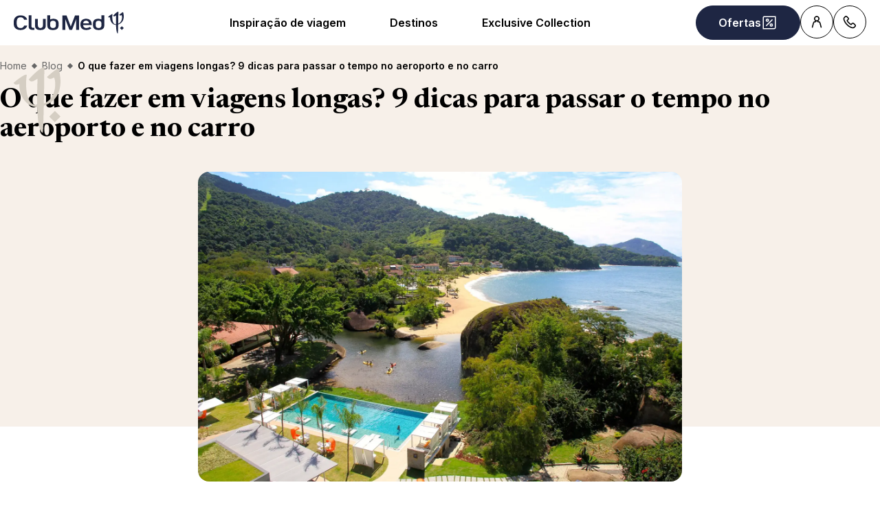

--- FILE ---
content_type: text/html; charset=utf-8
request_url: https://www.clubmed.com.br/l/blog/o-que-fazer-em-viagens-longas
body_size: 91043
content:
<!DOCTYPE html><html dir="ltr" lang="pt"><head><meta charSet="utf-8"/><meta name="viewport" content="width=device-width, initial-scale=1"/><link rel="preload" as="image" imageSrcSet="https://production.media.dcx.clubmed/?url=https%3A%2F%2Fassets.dream.clubmed%2Fpm_7531_585_585144-a5k4rd0yer-swhr.jpg&amp;format=webp&amp;width=300&amp;height=300&amp;quality=70 300w, https://production.media.dcx.clubmed/?url=https%3A%2F%2Fassets.dream.clubmed%2Fpm_7531_585_585144-a5k4rd0yer-swhr.jpg&amp;format=webp&amp;width=600&amp;height=600&amp;quality=70 600w, https://production.media.dcx.clubmed/?url=https%3A%2F%2Fassets.dream.clubmed%2Fpm_7531_585_585144-a5k4rd0yer-swhr.jpg&amp;format=webp&amp;width=720&amp;height=720&amp;quality=70 720w, https://production.media.dcx.clubmed/?url=https%3A%2F%2Fassets.dream.clubmed%2Fpm_7531_585_585144-a5k4rd0yer-swhr.jpg&amp;format=webp&amp;width=780&amp;height=500&amp;quality=70 780w, https://production.media.dcx.clubmed/?url=https%3A%2F%2Fassets.dream.clubmed%2Fpm_7531_585_585144-a5k4rd0yer-swhr.jpg&amp;format=webp&amp;width=1560&amp;height=1000&amp;quality=60 1560w, https://production.media.dcx.clubmed/?url=https%3A%2F%2Fassets.dream.clubmed%2Fpm_7531_585_585144-a5k4rd0yer-swhr.jpg&amp;format=webp&amp;width=900&amp;height=900&amp;quality=85 900w"/><link rel="preload" as="image" imageSrcSet="https://production.media.dcx.clubmed/?url=https%3A%2F%2Fassets.dream.clubmed%2Fpm_7531_585_585144-a5k4rd0yer-swhr.jpg&amp;format=webp&amp;width=300&amp;height=300&amp;quality=70 300w, https://production.media.dcx.clubmed/?url=https%3A%2F%2Fassets.dream.clubmed%2Fpm_7531_585_585144-a5k4rd0yer-swhr.jpg&amp;format=webp&amp;width=600&amp;height=600&amp;quality=70 600w, https://production.media.dcx.clubmed/?url=https%3A%2F%2Fassets.dream.clubmed%2Fpm_7531_585_585144-a5k4rd0yer-swhr.jpg&amp;format=webp&amp;width=720&amp;height=720&amp;quality=70 720w, https://production.media.dcx.clubmed/?url=https%3A%2F%2Fassets.dream.clubmed%2Fpm_7531_585_585144-a5k4rd0yer-swhr.jpg&amp;format=webp&amp;width=780&amp;height=500&amp;quality=70 780w, https://production.media.dcx.clubmed/?url=https%3A%2F%2Fassets.dream.clubmed%2Fpm_7531_585_585144-a5k4rd0yer-swhr.jpg&amp;format=webp&amp;width=1560&amp;height=1000&amp;quality=60 1560w, https://production.media.dcx.clubmed/?url=https%3A%2F%2Fassets.dream.clubmed%2Fpm_7531_585_585144-a5k4rd0yer-swhr.jpg&amp;format=webp&amp;width=900&amp;height=900&amp;quality=85 900w" imageSizes="(min-width: 640px) 55vw, 85vw"/><link rel="stylesheet" href="/assets/_next/static/css/8d2ceeaa319dae7c.css" data-precedence="next"/><link rel="stylesheet" href="/assets/_next/static/css/2ae082d7b9292c0a.css" data-precedence="next"/><link rel="preload" as="script" fetchPriority="low" href="/assets/_next/static/chunks/webpack-ae5ee7b1d6ffd6e6.js"/><script src="/assets/_next/static/chunks/87c73c54-dd8d81ac9604067c.js" async=""></script><script src="/assets/_next/static/chunks/18-097925b0e30e2195.js" async=""></script><script src="/assets/_next/static/chunks/main-app-5b46e5c2dbc3f8a0.js" async=""></script><script src="/assets/_next/static/chunks/app/global-error-67fe77341a09ec28.js" async=""></script><script src="/assets/_next/static/chunks/5031-5760bfacf0e200ac.js" async=""></script><script src="/assets/_next/static/chunks/3560-89a307e2fc82694e.js" async=""></script><script src="/assets/_next/static/chunks/7149-bfd68bc71e6aefb4.js" async=""></script><script src="/assets/_next/static/chunks/4769-89d819e3170bfd1b.js" async=""></script><script src="/assets/_next/static/chunks/6698-e800746b10e2391e.js" async=""></script><script src="/assets/_next/static/chunks/5019-0ea8350d102f06d0.js" async=""></script><script src="/assets/_next/static/chunks/2263-ec9b22f08a6fc635.js" async=""></script><script src="/assets/_next/static/chunks/9183-622f8e6a86fb66ca.js" async=""></script><script src="/assets/_next/static/chunks/1252-ab9f08fab5426071.js" async=""></script><script src="/assets/_next/static/chunks/6446-50f51cd5c8e31832.js" async=""></script><script src="/assets/_next/static/chunks/7479-27faf8eb6037f786.js" async=""></script><script src="/assets/_next/static/chunks/9934-fa2ab6e29b06eed4.js" async=""></script><script src="/assets/_next/static/chunks/app/%5Blang%5D/l/%5B...slug%5D/page-ac6ca5ff74688c6d.js" async=""></script><script src="/assets/_next/static/chunks/3692-52fab137f9decd64.js" async=""></script><script src="/assets/_next/static/chunks/8193-afe5824562ca71ff.js" async=""></script><script src="/assets/_next/static/chunks/app/layout-dc64c85d5df193b5.js" async=""></script><script src="/assets/_next/static/chunks/app/error-bea7c689ae07d8e9.js" async=""></script><link rel="preload" href="/__ENV.js" as="script"/><link rel="preconnect" href="https://fonts.googleapis.com"/><link rel="preconnect" href="https://fonts.gstatic.com" crossorigin="anonymous"/><link rel="preconnect" href="https://production.media.dcx.clubmed/"/><link rel="icon" href="/favicon-dark.ico" media="(prefers-color-scheme: dark)"/><link rel="icon" href="/favicon-light.ico" media="(prefers-color-scheme: light)"/><link as="image" href="https://assets.dream.clubmed/pm_7531_585_585144-a5k4rd0yer-swhr.jpg" imageSizes="calc(100vw - 40px)" imageSrcSet="https://assets.dream.clubmed/pm_7531_585_585144-a5k4rd0yer-swhr.jpg" rel="preload"/><title>O que fazer em viagens longas? Confira ótimas dicas | Club Med</title><meta name="description" content="Afinal, o que fazer em viagens longas? Transforme seus trajetos em jornadas inesquecíveis! Confira, no blog Club Med, dicas e atividades para se entreter. "/><meta name="robots" content="max-image-preview:standard, max-snippet:-1, max-video-preview:-1"/><link rel="canonical" href="https://www.clubmed.com.br/l/blog/o-que-fazer-em-viagens-longas"/><meta property="og:title" content="O que fazer em viagens longas? Confira ótimas dicas | Club Med"/><meta property="og:description" content="Afinal, o que fazer em viagens longas? Transforme seus trajetos em jornadas inesquecíveis! Confira, no blog Club Med, dicas e atividades para se entreter. "/><meta property="og:locale" content="pt_BR"/><meta property="og:site_name" content="Club Med"/><meta property="og:type" content="website"/><meta property="og:url" content="https://www.clubmed.com.br/l/blog/o-que-fazer-em-viagens-longas"/><meta property="og:image" content="https://assets.dream.clubmed/pm_7531_585_585144-a5k4rd0yer-swhr.jpg"/><meta property="og:image:alt" content="Resort Rio das Pedras."/><meta property="og:image:height" content="900"/><meta property="og:image:width" content="900"/><meta name="twitter:card" content="summary_large_image"/><meta name="twitter:title" content="O que fazer em viagens longas? Confira ótimas dicas | Club Med"/><meta name="twitter:description" content="Afinal, o que fazer em viagens longas? Transforme seus trajetos em jornadas inesquecíveis! Confira, no blog Club Med, dicas e atividades para se entreter. "/><meta name="twitter:image" content="https://assets.dream.clubmed/pm_7531_585_585144-a5k4rd0yer-swhr.jpg"/><meta name="twitter:image:alt" content="Resort Rio das Pedras."/><link rel="stylesheet" href="https://fonts.googleapis.com/css2?family=Inter:wght@400;600&amp;family=Newsreader:opsz,wght@6..72,700&amp;display=swap"/><style>:root {
--font-family-sans: Inter;
--font-family-serif: Newsreader;
}</style><script src="/assets/_next/static/chunks/polyfills-42372ed130431b0a.js" noModule=""></script></head><body><div hidden=""><!--$--><!--/$--></div><script>(self.__next_s=self.__next_s||[]).push(["/__ENV.js",{}])</script><noscript><iframe title="gtmIframe" src="https://www.googletagmanager.com/ns.html?id=GTM-K4T9XZJP" height="0" width="0" style="display:none;visibility:hidden"></iframe></noscript><noscript><iframe title="gtmIframe" src="https://www.clubmed.com.br/metrics/ns.html?id=GTM-N83KGJBT" height="0" width="0" style="display:none;visibility:hidden"></iframe></noscript><div class="relative isolate z-5 sr-only !fixed flex focus-within:not-sr-only" id="skip-links"></div><div class="isolate"><div data-rht-toaster="" style="position:fixed;z-index:9999;top:16px;left:16px;right:16px;bottom:16px;pointer-events:none;inset:0;isolation:isolate"></div><header __typename="Header" id="header" class="flex items-center justify-between gap-x-8 overflow-x-clip bg-white p-8 ps-20 lg:px-20 relative isolate z-5" role="banner"><a href="/" data-tracking="{&quot;event&quot;:&quot;click_header&quot;,&quot;event_click&quot;:{&quot;detail_click&quot;:&quot;main_logo&quot;}}" class="w-120 md:w-160"><span class="sr-only">Club Med Resorts de luxo com tudo incluído e pacotes de férias</span><span aria-hidden="true" class="inline-block w-16 shrink-0 align-middle text-inherit text-ultramarine" data-testid="icon-ClubMed" style="aspect-ratio:5;width:100%"><svg style="rotate:0deg" viewBox="0 0 120 24"><use xlink:href="/assets/_next/static/icons/7a89086e684b49d7240c534d4d77fb43/ClubMed.svg#ClubMed"></use></svg></span></a><nav class="hidden items-center gap-x-12 px-8 lg:flex" role="navigation"><div><a aria-controls="_R_1jfrbH1_" aria-haspopup="true" href="/l/guia-inspiracao-viagem" id="_R_1jfrb_" class="flex button button-outline button-black button-pill button-medium !border-0 cursor-pointer" data-name="ButtonAnchor">Inspiração de viagem</a><div class="absolute inset-x-0 top-full bg-white px-20 py-40 hidden"><div aria-labelledby="_R_1jfrb_" class="mb-24 flex columns-5 justify-center gap-x-40" id="_R_1jfrbH1_" role="menu"><div class="break-inside-avoid-column space-y-32 text-b3"><div role="group"><a class="block font-bold" href="/l/tudo-sobre-o-club-med" role="menuitem">O Club Med </a><ul class="mt-20 space-y-8" role="group"><li role="presentation"><a href="/l/brand-heritage" role="menuitem">75 anos de L&#x27;Esprit Libre</a></li><li role="presentation"><a href="/l/experiencia-club-med" role="menuitem">Experiência Club Med</a></li><li role="presentation"><a href="/l/all-inclusive" role="menuitem">All Inclusive </a></li><li role="presentation"><a href="/l/ferias-em-familia" role="menuitem">Férias em Família
</a></li><li role="presentation"><a href="/l/club-med-para-criancas" role="menuitem">Club Med para Crianças</a></li><li role="presentation"><a href="/l/blog/lyon-franca-6-motivos-para-visitar-a-cidade" role="menuitem">Alpes Franceses via Lyon: 6 motivos para visitar a cidade</a></li></ul></div></div><div class="break-inside-avoid-column space-y-32 text-b3"><div role="group"><a class="block font-bold" href="/l/ferias-na-neve" role="menuitem">Férias na Neve &amp; Ski
</a><ul class="mt-20 space-y-8" role="group"><li role="presentation"><a href="/l/neve-by-club-med" role="menuitem">Ofertas Neve by Club Med
</a></li><li role="presentation"><a href="/l/neve-para-criancas" role="menuitem">Neve para crianças
</a></li><li role="presentation"><a href="/l/facilitate-your-arrival" role="menuitem">Facilitate your Arrival &amp; Ski Pass</a></li><li role="presentation"><a href="/l/esportes-neve" role="menuitem">Esportes de neve
</a></li><li role="presentation"><a href="/l/resort-neve-primeiros-passos" role="menuitem">Primeiros Passos nos Resorts de Neve</a></li><li role="presentation"><a href="/l/blog/neve-na-europa-10-ideias-de-lugares-para-curtir-as-ferias" role="menuitem">Neve na Europa: 10 ideias de lugares para curtir as férias</a></li></ul></div></div><div class="break-inside-avoid-column space-y-32 text-b3"><div role="group"><a class="block font-bold" href="/l/sol-by-club-med" role="menuitem">Férias de Sol</a><ul class="mt-20 space-y-8" role="group"><li role="presentation"><a href="/l/promocao-caribe" role="menuitem">Ofertas no Caribe</a></li><li role="presentation"><a href="/l/sol-by-club-med" role="menuitem">Todos os destinos de sol</a></li><li role="presentation"><a href="/r/rio-das-pedras/y" role="menuitem">Rio das Pedras</a></li><li role="presentation"><a href="/r/lake-paradise/y" role="menuitem">Lake Paradise</a></li><li role="presentation"><a href="/r/trancoso/y" role="menuitem">Trancoso </a></li><li role="presentation"><a href="/l/blog/ilhas-do-caribe" role="menuitem">Ilhas do Caribe para férias em família</a></li></ul></div></div><div class="break-inside-avoid-column space-y-32 text-b3"><div role="group"><a class="block font-bold" href="/l/blog" role="menuitem">Blog</a><ul class="mt-20 space-y-8" role="group"><li role="presentation"><a href="/l/blog/trem-na-suica" role="menuitem">Trem na Suíça: 5 rotas ferroviárias de tirar o fôlego</a></li><li role="presentation"><a href="/l/blog/4-lugares-para-ver-neve-na-italia" role="menuitem">Lugares para ver na Itália</a></li><li role="presentation"><a href="/l/blog/suica-no-inverno-um-roteiro-completo-para-curtir-o-pais" role="menuitem">Suíça no inverno: um roteiro completo para curtir</a></li><li role="presentation"><a href="/l/blog/destinos-que-nao-precisa-de-visto" role="menuitem">10 Destinos que não precisam de visto</a></li><li role="presentation"><a href="/l/blog/checklist-de-viagem-de-inverno-o-que-levar-na-mala" role="menuitem">Checklist de viagem de inverno: o que levar na mala</a></li><li role="presentation"><a href="/l/blog/neve-na-franca" role="menuitem">Neve na França: onde ficar e o que fazer</a></li><li role="presentation"><a href="/l/blog/lugares-paradisiacos-fora-do-brasil" role="menuitem">Lugares paradisíacos fora do Brasil: 10 destinos imperdíveis</a></li></ul></div></div></div><a href="/r/lake-paradise/y" target="_self" class="bg-black text-white before:absolute before:inset-0 before:bg-black/40 before:-z-1 group relative isolate flex aspect-horizontal flex-col items-center gap-y-8 overflow-hidden rounded-16 bg-cover bg-center px-28 py-32 text-center mx-auto max-w-360" data-name="PushAnimation" style="background-image:url(https://production.media.dcx.clubmed/?url=https%3A%2F%2Fassets.dream.clubmed%2Fpm_7531_526_526966-c9q9v2ilwc-swhr.jpg&amp;format=webp&amp;width=720&amp;height=456&amp;quality=50)"><p class="font-serif text-h3">Club Med Lake Paradise</p><p class="text-b3">Reveillon com até 20% off</p><span class="flex button button-solid button-white button-pill button-medium mt-auto" data-name="FakeButton">Reserve já</span></a></div></div><div><a aria-controls="_R_2jfrbH1_" aria-haspopup="true" href="/d" id="_R_2jfrb_" class="flex button button-outline button-black button-pill button-medium !border-0 cursor-pointer" data-name="ButtonAnchor">Destinos</a><div class="absolute inset-x-0 top-full bg-white px-20 py-40 hidden"><div aria-labelledby="_R_2jfrb_" class="mb-24 flex columns-5 justify-center gap-x-40" id="_R_2jfrbH1_" role="menu"><div class="break-inside-avoid-column space-y-32 text-b3"><div role="group"><a class="block font-bold" href="/d/america-do-sul/brasil" role="menuitem">Brasil</a><ul class="mt-20 space-y-8" role="group"><li role="presentation"><a href="/r/rio-das-pedras/y" role="menuitem">Rio Das Pedras</a></li><li role="presentation"><a href="/r/lake-paradise/y" role="menuitem">Lake Paradise</a></li><li role="presentation"><a href="/r/trancoso/y" role="menuitem">Trancoso</a></li></ul></div><div role="group"><a class="block font-bold" href="/d/america-do-norte-e-central" role="menuitem">América do norte </a><ul class="mt-20 space-y-8" role="group"><li role="presentation"><a href="/d/america-do-norte-e-central/canada" role="menuitem">Canadá</a></li><li role="presentation"><a href="/d/america-do-norte-e-central/mexico" role="menuitem">Mexico</a></li></ul></div></div><div class="break-inside-avoid-column space-y-32 text-b3"><div role="group"><a class="block font-bold" href="/l/alpes" role="menuitem">Alpes (Inverno)</a><ul class="mt-20 space-y-8" role="group"><li role="presentation"><a href="/l/alpes-franceses" role="menuitem">França</a></li><li role="presentation"><a href="/l/alpes/italia" role="menuitem">Itália</a></li><li role="presentation"><a href="/l/alpes-suicos" role="menuitem">Suíça</a></li></ul></div><div role="group"><a class="block font-bold" href="/d/europa" role="menuitem">Europa (Verão)</a><ul class="mt-20 space-y-8" role="group"><li role="presentation"><a href="/d/europa/franca" role="menuitem">França</a></li><li role="presentation"><a href="/d/europa/grecia" role="menuitem">Grécia</a></li><li role="presentation"><a href="/d/europa/italia" role="menuitem">Itália</a></li><li role="presentation"><a href="/d/europa/portugal" role="menuitem">Portugal</a></li><li role="presentation"><a href="/d/europa/espanha" role="menuitem">Espanha</a></li><li role="presentation"><a href="/d/europa/turquia" role="menuitem">Turquia</a></li></ul></div></div><div class="break-inside-avoid-column space-y-32 text-b3"><div role="group"><a class="block font-bold" href="/d/caribe" role="menuitem">Caribe</a><ul class="mt-20 space-y-8" role="group"><li role="presentation"><a href="/r/cancun/y" role="menuitem">Cancún

</a></li><li role="presentation"><a href="/d/caribe/bahamas" role="menuitem">Bahamas
</a></li><li role="presentation"><a href="/d/caribe/republica-dominicana" role="menuitem">República Dominicana
</a></li><li role="presentation"><a href="/d/caribe/guadalupe" role="menuitem">Guadalupe
</a></li><li role="presentation"><a href="/d/caribe/martinica" role="menuitem">Martinica
</a></li><li role="presentation"><a href="/d/caribe/turks-e-caicos" role="menuitem">Turks &amp; Caicos
</a></li></ul></div><div role="group"><a class="block font-bold" href="/d/oceano-indico" role="menuitem">Oceano Índico</a><ul class="mt-20 space-y-8" role="group"><li role="presentation"><a href="/d/oceano-indico/maldivas" role="menuitem">Maldivas</a></li><li role="presentation"><a href="/d/oceano-indico/ilhas-mauricio" role="menuitem">Ilhas Maurício
</a></li><li role="presentation"><a href="/r/seychelles/y" role="menuitem">Seychelles</a></li></ul></div></div><div class="break-inside-avoid-column space-y-32 text-b3"><div role="group"><a class="block font-bold" href="/d/asia" role="menuitem">Ásia
</a><ul class="mt-20 space-y-8" role="group"><li role="presentation"><a href="/d/asia/tailandia" role="menuitem">Tailândia</a></li><li role="presentation"><a href="/d/asia/indonesia" role="menuitem">Indonésia</a></li><li role="presentation"><a href="/d/asia/malasia" role="menuitem">Malásia</a></li><li role="presentation"><a href="/d/asia/china" role="menuitem">China
</a></li><li role="presentation"><a href="/d/asia/japao" role="menuitem">Japão</a></li></ul></div></div><div class="break-inside-avoid-column space-y-32 text-b3"><div role="group"><a class="block font-bold" href="/d/africa" role="menuitem">África</a><ul class="mt-20 space-y-8" role="group"><li role="presentation"><a href="/d/africa/marrocos" role="menuitem">Marrocos</a></li><li role="presentation"><a href="/d/africa/senegal" role="menuitem">Senegal
</a></li><li role="presentation"><a href="/d/africa/tunisia" role="menuitem">Tunísia
</a></li><li role="presentation"><a href="/r/africa-do-sul-beach-e-safari/y" role="menuitem">África do Sul Beach &amp; Safari </a></li><li role="presentation"><a href="/r/mpilo-safari-lodge/y" role="menuitem">Mpilo Safári Lodge</a></li></ul></div></div></div><a href="/o/viaje-a-dois-pelo-preco-de-um" target="_self" class="bg-black text-white before:absolute before:inset-0 before:bg-black/40 before:-z-1 group relative isolate flex aspect-horizontal flex-col items-center gap-y-8 overflow-hidden rounded-16 bg-cover bg-center px-28 py-32 text-center mx-auto max-w-360" data-name="PushAnimation" style="background-image:url(https://production.media.dcx.clubmed/?url=https%3A%2F%2Fassets.dream.clubmed%2Fpm_7531_579_579459-b49txx2lga-swhr.jpg&amp;format=webp&amp;width=720&amp;height=456&amp;quality=50)"><p class="font-serif text-h3">Viaje a dois pelo preço de um</p><p class="text-b3">Oferta especial em resorts no Brasil</p><span class="flex button button-solid button-white button-pill button-medium mt-auto" data-name="FakeButton">Reserve já</span></a></div></div><div><a aria-controls="_R_3jfrbH1_" aria-haspopup="true" href="/l/exclusive-collection" id="_R_3jfrb_" class="flex button button-outline button-black button-pill button-medium !border-0 cursor-pointer" data-name="ButtonAnchor">Exclusive Collection</a><div class="absolute inset-x-0 top-full bg-white px-20 py-40 hidden"><div aria-labelledby="_R_3jfrb_" class="mb-24 flex columns-5 justify-center gap-x-40" id="_R_3jfrbH1_" role="menu"><div class="break-inside-avoid-column space-y-32 text-b3"><div role="group"><a class="block font-bold" href="/l/exclusive-collection" role="menuitem">Resorts Exclusive Collection</a><ul class="mt-20 space-y-8" role="group"><li role="presentation"><a href="/r/val-d-isere/w" role="menuitem">Val d&#x27;Isère - França

</a></li><li role="presentation"><a href="/r/seychelles/y" role="menuitem">Seychelles - Oceano Índico

</a></li><li role="presentation"><a href="/r/miches-playa-esmeralda/y" role="menuitem">Michès Playa Esmeralda - República Dominicana

</a></li><li role="presentation"><a href="/r/cefalu/y" role="menuitem">Cefalù - Itália

</a></li><li role="presentation"><a href="/r/la-plantation-d-albion-club-med/y" role="menuitem">La Plantation d&#x27;Albion - Ilhas Maurício</a></li><li role="presentation"><a href="/r/kiroro-peak/w" role="menuitem">Kiroro Peak - Japão</a></li></ul></div></div><div class="break-inside-avoid-column space-y-32 text-b3"><div role="group"><a class="block font-bold" href="/l/exclusive-collection" role="menuitem">Espaços Exclusive Collection</a><ul class="mt-20 space-y-8" role="group"><li role="presentation"><a href="/r/rio-das-pedras/y/exclusive-collection-space" role="menuitem">La Réserve - Rio de Janeiro</a></li><li role="presentation"><a href="/r/cancun/y" role="menuitem">Cancún - México</a></li><li role="presentation"><a href="/r/punta-cana/y" role="menuitem">Punta Cana - República Dominicana

</a></li><li role="presentation"><a href="/r/quebec-charlevoix/w" role="menuitem">Quebec Charlevoix - Canadá

</a></li><li role="presentation"><a href="/r/kani/y" role="menuitem">Kani - Maldivas

</a></li><li role="presentation"><a href="/r/tignes/w" role="menuitem">Tignes - França</a></li><li role="presentation"><a href="/r/valmorel/w" role="menuitem">Valmorel - França

</a></li><li role="presentation"><a href="/r/la-rosiere/w" role="menuitem">La Rosière - França

</a></li><li role="presentation"><a href="/r/les-arcs-panorama/w" role="menuitem">Les Arcs Panorama - França

</a></li><li role="presentation"><a href="/r/marrakech-la-palmeraie/y" role="menuitem">Marrakech La Palmeraie - Marrocos

</a></li></ul></div></div><div class="break-inside-avoid-column space-y-32 text-b3"><div role="group"><a class="block font-bold" href="/l/villas-chales-apartamentos" role="menuitem">Villas &amp; Chalés</a><ul class="mt-20 space-y-8" role="group"><li role="presentation"><a href="/r/os-apartamentos-chales-de-valmorel/w" role="menuitem">Chalés de Valmorel - França</a></li><li role="presentation"><a href="/r/apartamentos-chales-de-grand-massif-samoens-morillon/w" role="menuitem">Chalés de Grand Massif - França</a></li><li role="presentation"><a href="/r/as-villas-de-finolhu/y" role="menuitem">As Villas de Finolhu - Maldivas

</a></li><li role="presentation"><a href="/r/villas-d-albion/y" role="menuitem">Villas d&#x27;Albion - Ilhas Maurício</a></li></ul></div></div><div class="break-inside-avoid-column space-y-32 text-b3"><div role="group"><a class="block font-bold" href="/d/cruzeiros" role="menuitem">Cruzeiros Club Med </a><ul class="mt-20 space-y-8" role="group"><li role="presentation"><a href="/l/blog/cruzeiro-tematico" role="menuitem">Cruzeiros Temáticos</a></li><li role="presentation"><a href="/l/cruzeiro-transatlantico" role="menuitem">Cruzeiro Transatântico</a></li><li role="presentation"><a href="/d/cruzeiros" role="menuitem">Ver todos os Cruzeiros 2025/ 2026</a></li></ul></div></div></div><a href="/l/promocao-resorts-brasil" target="_self" class="bg-black text-white before:absolute before:inset-0 before:bg-black/40 before:-z-1 group relative isolate flex aspect-horizontal flex-col items-center gap-y-8 overflow-hidden rounded-16 bg-cover bg-center px-28 py-32 text-center mx-auto max-w-360" data-name="PushAnimation" style="background-image:url(https://production.media.dcx.clubmed/?url=https%3A%2F%2Fassets.dream.clubmed%2Fpm_7531_679_679462-oplrhyrtr5-swhr.jpg&amp;format=webp&amp;width=720&amp;height=456&amp;quality=50)"><p class="font-serif text-h3">Mês das Crianças</p><p class="text-b3">Viagem em família no mês de outubro</p><span class="flex button button-solid button-white button-pill button-medium mt-auto" data-name="FakeButton">Reserve já</span></a></div></div></nav><div class="flex gap-x-8"><div class="relative inline-block"><a href="/o" class="flex button button-solid button-ultramarine button-pill button-medium max-md:button-circle" data-name="ButtonAnchor"><span class="sr-only md:not-sr-only">Ofertas</span><span aria-hidden="true" class="inline-block w-16 shrink-0 align-middle text-inherit" data-testid="icon-SpecialOffersPercent" style="aspect-ratio:1;width:24px"><svg style="rotate:0deg" viewBox="0 0 30 30"><use xlink:href="/assets/_next/static/icons/e211b987e9475dde61c1d162e7b5d1f5/SpecialOffersPercent.svg#SpecialOffersPercent"></use></svg></span></a></div><div><button type="button" aria-label="Account" class="flex button button-outline button-black button-circle button-medium" data-name="Button"><span aria-hidden="true" class="inline-block w-16 shrink-0 align-middle text-inherit" data-testid="icon-PeopleSingle" style="aspect-ratio:1;width:24px"><svg style="rotate:0deg" viewBox="0 0 30 30"><use xlink:href="/assets/_next/static/icons/316e5cba044bb950c85c70ed3558d6d0/PeopleSingle.svg#PeopleSingle"></use></svg></span></button><div aria-hidden="true" class="fixed inset-x-0 bottom-0 top-[--main-mobile-top-offset] z-1 border border-lightGrey bg-white transition-transform/opacity duration-500 transition-discrete md:absolute md:inset-x-auto md:bottom-auto md:end-20 md:top-80 md:w-420 md:rounded-16 p-20 pointer-events-none -translate-x-full opacity-0" inert=""><div class="mb-12 font-serif text-h5" aria-level="4" role="heading">Conectar </div><p class="mb-20 text-b4">Por meio do número da reserva ou do seu endereço de e-mail: gerencie todas as suas estadas fazendo login na sua Conta de Cliente.</p><a href="https://accounts.clubmed.com/authorize?client_id=5633b99b-b908-4d59-8249-0ec73e734714&amp;redirect_uri=https%3A%2F%2Fwww.clubmed.fr%2F_graphql%2Fsignin-redirect&amp;response_type=code&amp;state=N4IgFg9gtgpg%2BgVwE4EsQC5wBcsAcDO6A9EQO7kB0AxgDYIBGsAJtdBfUkSADQhIxMU-KlkSoM2PIRLlS1OowGso7TgEMqVCAgB2WHiFz8Abim34xaTGBwFiZSrQbNlqrgF8gA&amp;scope=openid+profile+email+clubmed&amp;locale=pt-BR" class="flex button button-solid button-saffron button-pill button-medium mb-40 ms-auto w-fit" data-name="ButtonAnchor">Entrar</a><div class="text-b4 font-semibold"><p>Novo no Clubmed?</p><a href="https://accounts.clubmed.com/createAccount?client_id=5633b99b-b908-4d59-8249-0ec73e734714&amp;redirect_uri=https%3A%2F%2Fwww.clubmed.fr%2F_graphql%2Fsignin-redirect&amp;response_type=code&amp;state=N4IgFg9gtgpg%2BgVwE4EsQC5wBcsAcDO6A9EQO7kB0AxgDYIBGsAJtdBfUkSADQhIxMU-KlkSoM2PIRLlS1OowGso7TgEMqVCAgB2WHiFz8Abim34xaTGBwFiZSrQbNlqrgF8gA&amp;scope=openid+profile+email+clubmed&amp;locale=pt-BR" class="link-container decoration-none cursor-pointer text-inherit" data-name="Link"><span class="link-underline">C</span><span class="hoverable link-underline transition-bg-size duration-1000">rie sua conta</span></a></div></div></div><div><button type="button" aria-label="Contact" class="flex button button-outline button-black button-circle button-medium" data-name="Button"><span aria-hidden="true" class="inline-block w-16 shrink-0 align-middle text-inherit" data-testid="icon-Phone" style="aspect-ratio:1;width:24px"><svg style="rotate:0deg" viewBox="0 0 30 30"><use xlink:href="/assets/_next/static/icons/043804a25b504677070f4df38856103b/Phone.svg#Phone"></use></svg></span></button><div aria-hidden="true" class="fixed inset-x-0 bottom-0 top-[--main-mobile-top-offset] z-1 border border-lightGrey bg-white transition-transform/opacity duration-500 transition-discrete md:absolute md:inset-x-auto md:bottom-auto md:end-20 md:top-80 md:w-420 md:rounded-16 p-20 pointer-events-none -translate-x-full opacity-0" inert=""><div class="mb-12 font-serif text-h5" aria-level="4" role="heading">Precisa de uma orientação? </div><p class="mb-8 text-b4 font-semibold">Entre em contato com nossos consultores do Club Med</p><a class="mb-20 flex gap-12" data-name="contactCard" data-tracking="{&quot;event&quot;:&quot;click_header&quot;,&quot;event_click&quot;:{&quot;detail_click&quot;:&quot;click_to_call&quot;,&quot;url_redirect&quot;:&quot;tel:08007073782&quot;}}" href="tel:08007073782" rel="noreferrer" target="_self"><span class="inline-flex aspect-square shrink-0 items-center justify-center overflow-hidden rounded-full border size-48 bg-transparent border-black text-black" data-name="Chip"><span aria-hidden="true" class="inline-block w-16 shrink-0 align-middle text-inherit" data-testid="icon-Phone" style="aspect-ratio:1;width:24px"><svg style="rotate:0deg" viewBox="0 0 30 30"><use xlink:href="/assets/_next/static/icons/043804a25b504677070f4df38856103b/Phone.svg#Phone"></use></svg></span></span><div class="space-y-8 font-sans"><p class="text-b3 font-semibold underline">08007073782</p><div class="text-b4 prose"><p>De segunda a sexta-feira, das 8h às 20h horas (horário de Brasília). Sábado, das 9h às 18h e domingo fechado, horário de Brasília. Número gratuito.</p>
</div></div></a><a class="mb-20 flex gap-12" data-name="contactCard" data-tracking="{&quot;event&quot;:&quot;click_header&quot;,&quot;event_click&quot;:{&quot;detail_click&quot;:&quot;click_to_call&quot;,&quot;url_redirect&quot;:&quot;https://api.whatsapp.com/send?phone=5521967820782&quot;}}" href="https://api.whatsapp.com/send?phone=5521967820782" rel="noreferrer" target="_blank"><span class="inline-flex aspect-square shrink-0 items-center justify-center overflow-hidden rounded-full border size-48 bg-transparent border-black text-black" data-name="Chip"><span aria-hidden="true" class="inline-block w-16 shrink-0 align-middle text-inherit" data-testid="icon-WhatsApp" style="aspect-ratio:1;width:24px"><svg style="rotate:0deg" viewBox="0 0 30 30"><use xlink:href="/assets/_next/static/icons/a601e3fb47945574b2a6694c10574f21/WhatsApp.svg#WhatsApp"></use></svg></span></span><div class="space-y-8 font-sans"><p class="text-b3 font-semibold underline">WhatsApp</p><div class="text-b4 prose"><p>De segunda a sexta-feira, das 8h às 20h horas (horário de Brasília). Sábado, das 9h às 18h e domingo fechado, horário de Brasília.</p>
</div></div></a></div></div><div><button type="button" aria-label="Abrir Menu" class="flex button button-outline button-black button-circle button-medium lg:hidden" data-name="Button"><span data-name="HamburgerIcon" class="menu-icon color-current relative isolate block shrink-0" data-testid="HamburgerIcon"><span class="absolute left-1/2 top-1/2 block h-2 w-24 -translate-x-1/2 -translate-y-1/2 transition-[background] duration-500 bg-current before:absolute before:left-0 before:top-0 before:block before:h-2 before:w-24 before:bg-current before:opacity-100 before:transition-transform before:duration-500 before:content-[&quot;&quot;] before:translate-y-[-6px] after:absolute after:left-0 after:top-0 after:block after:h-2 after:w-24 after:bg-current after:opacity-100 after:transition-transform after:duration-500 after:content-[&quot;&quot;] after:translate-y-[6px]"></span></span></button><div aria-label="Mobile menu" class="fixed inset-x-0 bottom-0 top-[--main-mobile-top-offset] z-1 overflow-y-auto bg-white transition-transform/opacity duration-500 transition-discrete -translate-x-full opacity-0" role="menu"></div></div></div></header><main id="main" role="main" tabindex="-1"><section aria-labelledby="_S_1_" class="overflow-hidden bg-gradient-to-t from-white from-[5rem] to-[5rem] to-lightSand mb-40 xl:mb-80"><div class="page-container-medium relative isolate z-1 flex flex-col gap-20 pt-20 text-black"><nav aria-label="Breadcrumb" class="overflow-hidden"><ul class="scrollbar-hidden flex items-center overflow-x-auto font-sans text-b4"><li class="flex shrink-0 items-center text-middleGrey"><a href="/">Home</a><span aria-hidden="true" class="inline-block w-16 shrink-0 align-middle text-inherit mx-4" data-testid="icon-Diamond" style="aspect-ratio:1;width:14px"><svg style="rotate:0deg" viewBox="0 0 30 30"><use xlink:href="/assets/_next/static/icons/7d01a6232d26912e1455bb3eb6aaf259/Diamond.svg#Diamond"></use></svg></span></li><li class="flex shrink-0 items-center text-middleGrey"><a href="/l/blog">Blog</a><span aria-hidden="true" class="inline-block w-16 shrink-0 align-middle text-inherit mx-4" data-testid="icon-Diamond" style="aspect-ratio:1;width:14px"><svg style="rotate:0deg" viewBox="0 0 30 30"><use xlink:href="/assets/_next/static/icons/7d01a6232d26912e1455bb3eb6aaf259/Diamond.svg#Diamond"></use></svg></span></li><li aria-current="page" class="flex shrink-0 items-center font-bold text-black">O que fazer em viagens longas? 9 dicas para passar o tempo no aeroporto e no carro
</li></ul></nav><h1 class="pt-20 font-serif text-h3 lg:text-h2" id="_S_1_">O que fazer em viagens longas? 9 dicas para passar o tempo no aeroporto e no carro</h1><span aria-hidden="true" class="inline-block w-16 shrink-0 align-middle text-inherit max-w-120 max-h-full absolute start-full hidden sm:inline-block text-white md:text-sand" data-testid="icon-Trident" style="aspect-ratio:1;width:100%"><svg style="rotate:0deg" viewBox="0 0 30 30"><use xlink:href="/assets/_next/static/icons/f6af12599ba206ab5372aff5f6e4432c/Trident.svg#Trident"></use></svg></span><img __typename="Picture" src="https://production.media.dcx.clubmed/?url=https%3A%2F%2Fassets.dream.clubmed%2Fpm_7531_585_585144-a5k4rd0yer-swhr.jpg&amp;format=webp&amp;width=300&amp;height=300&amp;quality=70" srcSet="https://production.media.dcx.clubmed/?url=https%3A%2F%2Fassets.dream.clubmed%2Fpm_7531_585_585144-a5k4rd0yer-swhr.jpg&amp;format=webp&amp;width=300&amp;height=300&amp;quality=70 300w, https://production.media.dcx.clubmed/?url=https%3A%2F%2Fassets.dream.clubmed%2Fpm_7531_585_585144-a5k4rd0yer-swhr.jpg&amp;format=webp&amp;width=600&amp;height=600&amp;quality=70 600w, https://production.media.dcx.clubmed/?url=https%3A%2F%2Fassets.dream.clubmed%2Fpm_7531_585_585144-a5k4rd0yer-swhr.jpg&amp;format=webp&amp;width=720&amp;height=720&amp;quality=70 720w, https://production.media.dcx.clubmed/?url=https%3A%2F%2Fassets.dream.clubmed%2Fpm_7531_585_585144-a5k4rd0yer-swhr.jpg&amp;format=webp&amp;width=780&amp;height=500&amp;quality=70 780w, https://production.media.dcx.clubmed/?url=https%3A%2F%2Fassets.dream.clubmed%2Fpm_7531_585_585144-a5k4rd0yer-swhr.jpg&amp;format=webp&amp;width=1560&amp;height=1000&amp;quality=60 1560w, https://production.media.dcx.clubmed/?url=https%3A%2F%2Fassets.dream.clubmed%2Fpm_7531_585_585144-a5k4rd0yer-swhr.jpg&amp;format=webp&amp;width=900&amp;height=900&amp;quality=85 900w" class="aspect-square overflow-hidden rounded-16 object-cover sm:hidden" alt="Resort Rio das Pedras." decoding="auto" draggable="false" loading="eager"/></div><div class="relative flex h-full w-screen max-w-full items-center justify-center overflow-hidden mt-20 hidden sm:flex lg:mt-40" data-name="ProductImmersiveSlider"><div class="w-[calc(85%_+_12px)] cursor-default sm:w-[calc(55%_+_40px)] aspect-vertical sm:aspect-horizontal" role="button" tabindex="0"><div class="relative z-0 h-full"><div class="children-no-shrink relative flex h-auto md:h-full" style="--xPos:0;--deltaX:0px;--centerSpacing:0px;will-change:transform;inset-inline-start:calc(-1 * var(--centerSpacing));transform:translate3d(calc(var(--xPos) * (100% + 0px) + var(--deltaX)),0,0)"><div aria-hidden="false" class="ContentSlider-item select-none w-full px-6 sm:px-20 aspect-vertical sm:aspect-horizontal" style="--isCurrent:1;--scale:1;--opacity:1;margin:0 var(--centerSpacing));touch-action:pan-y;z-index:1"><img class="pointer-events-none h-full w-full rounded-16 object-cover" sizes="(min-width: 640px) 55vw, 85vw" __typename="Picture" src="https://production.media.dcx.clubmed/?url=https%3A%2F%2Fassets.dream.clubmed%2Fpm_7531_585_585144-a5k4rd0yer-swhr.jpg&amp;format=webp&amp;width=300&amp;height=300&amp;quality=70" srcSet="https://production.media.dcx.clubmed/?url=https%3A%2F%2Fassets.dream.clubmed%2Fpm_7531_585_585144-a5k4rd0yer-swhr.jpg&amp;format=webp&amp;width=300&amp;height=300&amp;quality=70 300w, https://production.media.dcx.clubmed/?url=https%3A%2F%2Fassets.dream.clubmed%2Fpm_7531_585_585144-a5k4rd0yer-swhr.jpg&amp;format=webp&amp;width=600&amp;height=600&amp;quality=70 600w, https://production.media.dcx.clubmed/?url=https%3A%2F%2Fassets.dream.clubmed%2Fpm_7531_585_585144-a5k4rd0yer-swhr.jpg&amp;format=webp&amp;width=720&amp;height=720&amp;quality=70 720w, https://production.media.dcx.clubmed/?url=https%3A%2F%2Fassets.dream.clubmed%2Fpm_7531_585_585144-a5k4rd0yer-swhr.jpg&amp;format=webp&amp;width=780&amp;height=500&amp;quality=70 780w, https://production.media.dcx.clubmed/?url=https%3A%2F%2Fassets.dream.clubmed%2Fpm_7531_585_585144-a5k4rd0yer-swhr.jpg&amp;format=webp&amp;width=1560&amp;height=1000&amp;quality=60 1560w, https://production.media.dcx.clubmed/?url=https%3A%2F%2Fassets.dream.clubmed%2Fpm_7531_585_585144-a5k4rd0yer-swhr.jpg&amp;format=webp&amp;width=900&amp;height=900&amp;quality=85 900w" alt="Resort Rio das Pedras." decoding="auto" draggable="false" loading="eager"/></div></div></div></div></div></section><section class="page-container-xsmall mb-40 xl:mb-80 page-section"><h2 class="page-section-title mb-20">Saiba como tornar os dias mais divertidos</h2><div class="min-h-92 text-b3 overflow-clip transition-all duration-500" style="--height:0px"><div id="_S_2_" class="line-clamp-4 prose"><p>Enfrentar muitas horas de trajeto pode ser cansativo. Porém, existem muitas atividades para deixar esse período mais tranquilo e menos entediante. Por isso, se você ainda não sabe <strong>o que fazer em viagens longas</strong>, está no lugar certo. A seguir, o Club Med preparou uma lista com atividades para todos os gostos. Confira! </p>
</div></div></section><section class="mb-40 xl:mb-80 flex"><div class="rounded-e-16 bg-lightSand text-black hidden w-3/10 md:block xl:w-[calc(50%-380px)]"><div class="sticky top-0 ms-auto flex w-full max-w-380 flex-col gap-y-20 p-40" role="menu"><a class="block text-h5 font-serif" href="#chapter0" role="menuitem">Confira dicas essenciais para suas férias em destinos incríveis</a><a class="block text-h5 font-serif opacity-50" href="#chapter1" role="menuitem">Mais dicas para aproveitar a viagem até seu destino</a><a class="block text-h5 font-serif opacity-50" href="#chapter2" role="menuitem">A experiência completa nos Club Med Resorts All Inclusive</a><a class="block text-h5 font-serif opacity-50" href="#chapter3" role="menuitem">Perguntas frequentes sobre viagens para resorts all inclusive</a><span aria-hidden="true" class="inline-block w-16 shrink-0 align-middle text-inherit mt-90 self-center text-sand max-w-140" data-testid="icon-Trident" style="aspect-ratio:1;width:100%"><svg style="rotate:0deg" viewBox="0 0 30 30"><use xlink:href="/assets/_next/static/icons/f6af12599ba206ab5372aff5f6e4432c/Trident.svg#Trident"></use></svg></span></div></div><div class="relative isolate w-full flex-1 md:max-w-7/10 xl:max-w-[calc(50%+380px)] md:ps-20 lg:ps-40 xl:ps-120"><section><h2 class="sticky top-0 z-1 flex justify-between gap-x-8 p-20 font-serif text-h5 transition-colors duration-300 md:static md:bg-transparent md:p-0 md:text-h2 bg-lightSand text-black" id="chapter0"><a class="flex-1" href="#chapter0"><span class="md:hidden">1<!-- --> - </span>Confira dicas essenciais para suas férias em destinos incríveis</a><a class="md:hidden" href="#chapter1"><span aria-hidden="true" class="inline-block w-16 shrink-0 align-middle text-inherit" data-testid="icon-ArrowTail" style="aspect-ratio:1;width:24px"><svg style="rotate:90deg" viewBox="0 0 30 30"><use xlink:href="/assets/_next/static/icons/b3243c535e8dd2dbcfb3a4293768f512/ArrowTail.svg#ArrowTail"></use></svg></span></a></h2><div class="space-y-40 md:space-y-80 px-20 py-40 md:pb-100 md:ps-0"><article __typename="Paragraph" class="max-w-780 @container/paragraph"><div class="@xl/paragraph:grid-cols-2 grid grid-cols-1 gap-20"><div class=""><picture><source __typename="PictureSource" srcSet="https://production.media.dcx.clubmed/?url=https%3A%2F%2Fassets.dream.clubmed%2Fpm_7531_579_579471-q66xxders4-swhr.jpg&amp;format=webp&amp;width=350&amp;height=220&amp;quality=85 1x, https://production.media.dcx.clubmed/?url=https%3A%2F%2Fassets.dream.clubmed%2Fpm_7531_579_579471-q66xxders4-swhr.jpg&amp;format=webp&amp;width=700&amp;height=440&amp;quality=50 2x" media="(max-width: 600px)"/><source __typename="PictureSource" srcSet="https://production.media.dcx.clubmed/?url=https%3A%2F%2Fassets.dream.clubmed%2Fpm_7531_579_579471-q66xxders4-swhr.jpg&amp;format=webp&amp;width=380&amp;height=240&amp;quality=85 1x, https://production.media.dcx.clubmed/?url=https%3A%2F%2Fassets.dream.clubmed%2Fpm_7531_579_579471-q66xxders4-swhr.jpg&amp;format=webp&amp;width=760&amp;height=480&amp;quality=50 2x" media=""/><img __typename="ParagraphPicture" src="https://production.media.dcx.clubmed/?url=https%3A%2F%2Fassets.dream.clubmed%2Fpm_7531_579_579471-q66xxders4-swhr.jpg&amp;format=webp&amp;width=380&amp;height=240&amp;quality=85" class="aspect-horizontal rounded-16 object-cover w-full" alt="Um homem e uma mulher, de roupão sentados em cadeiras de SPA" decoding="async" loading="lazy"/></picture></div><div class="space-y-12"><h3 class="text-b2 font-semibold">1 - Descanse durante a viagem para chegar renovado</h3><div class="text-b3 overflow-clip transition-all duration-500" style="--height:0px"><div id="_S_4_" class="line-clamp-7 prose"><p>Uma das opções do que fazer em viagens longas de avião ou de carro é cochilar e chegar descansado ao seu destino. Aproveite para descansar durante o trajeto, para poder curtir mais a viagem quando chegar ao resort all inclusive ou recuperar a energia na volta para casa. Para que esse descanso fique confortável, você pode levar na mala de mão um travesseiro de pescoço, além de uma máscara para colocar nos olhos e bloquear a luz. Isso ajuda a pegar sono mais rápido durante voos longos. Plugues nas orelhas também podem ser bem úteis, especialmente em viagens internacionais para destinos Club Med ao redor do mundo.</p>
</div></div></div></div></article><article __typename="Paragraph" class="max-w-780 @container/paragraph"><div class="@xl/paragraph:grid-cols-2 grid grid-cols-1 gap-20"><div class="@xl/paragraph:order-last"><picture><source __typename="PictureSource" srcSet="https://production.media.dcx.clubmed/?url=https%3A%2F%2Fassets.dream.clubmed%2Fpm_7531_579_579459-b49txx2lga-swhr.jpg&amp;format=webp&amp;width=350&amp;height=220&amp;quality=85 1x, https://production.media.dcx.clubmed/?url=https%3A%2F%2Fassets.dream.clubmed%2Fpm_7531_579_579459-b49txx2lga-swhr.jpg&amp;format=webp&amp;width=700&amp;height=440&amp;quality=50 2x" media="(max-width: 600px)"/><source __typename="PictureSource" srcSet="https://production.media.dcx.clubmed/?url=https%3A%2F%2Fassets.dream.clubmed%2Fpm_7531_579_579459-b49txx2lga-swhr.jpg&amp;format=webp&amp;width=380&amp;height=240&amp;quality=85 1x, https://production.media.dcx.clubmed/?url=https%3A%2F%2Fassets.dream.clubmed%2Fpm_7531_579_579459-b49txx2lga-swhr.jpg&amp;format=webp&amp;width=760&amp;height=480&amp;quality=50 2x" media=""/><img __typename="ParagraphPicture" src="https://production.media.dcx.clubmed/?url=https%3A%2F%2Fassets.dream.clubmed%2Fpm_7531_579_579459-b49txx2lga-swhr.jpg&amp;format=webp&amp;width=380&amp;height=240&amp;quality=85" class="aspect-horizontal rounded-16 object-cover w-full" alt="Homem lendo ao lado de sua mulher." decoding="async" loading="lazy"/></picture></div><div class="space-y-12"><h3 class="text-b2 font-semibold">2 - Leia e prepare-se para o destino</h3><div class="text-b3 overflow-clip transition-all duration-500" style="--height:0px"><div id="_S_5_" class="line-clamp-7 prose"><p>Se você não consegue dormir ou não sabe o que fazer em viagens longas, a leitura também é uma boa alternativa para passar o tempo rumo ao seu destino de férias. Em vez de levar um único livro, a dica é carregar um Kindle para poder ter vários conteúdos em mãos e não se esqueça do carregador portátil. Esse é o momento para colocar em dia aquela leitura atrasada ou iniciar um novo livro que estava em sua lista. Você pode aproveitar para ler sobre o destino escolhido e descobrir curiosidades sobre a cultura local antes de chegar ao seu resort. Algumas pessoas ficam enjoadas quando tentam ler no carro ou no avião, então, caso isso aconteça, faça pequenas pausas e aprecie a paisagem.</p>
</div></div></div></div></article><article __typename="Paragraph" class="max-w-780 @container/paragraph"><div class="@xl/paragraph:grid-cols-2 grid grid-cols-1 gap-20"><div class=""><picture><source __typename="PictureSource" srcSet="https://production.media.dcx.clubmed/?url=https%3A%2F%2Fassets.dream.clubmed%2Fpm_7531_579_579258-aa28vt477h-swhr.jpg&amp;format=webp&amp;width=350&amp;height=220&amp;quality=85 1x, https://production.media.dcx.clubmed/?url=https%3A%2F%2Fassets.dream.clubmed%2Fpm_7531_579_579258-aa28vt477h-swhr.jpg&amp;format=webp&amp;width=700&amp;height=440&amp;quality=50 2x" media="(max-width: 600px)"/><source __typename="PictureSource" srcSet="https://production.media.dcx.clubmed/?url=https%3A%2F%2Fassets.dream.clubmed%2Fpm_7531_579_579258-aa28vt477h-swhr.jpg&amp;format=webp&amp;width=380&amp;height=240&amp;quality=85 1x, https://production.media.dcx.clubmed/?url=https%3A%2F%2Fassets.dream.clubmed%2Fpm_7531_579_579258-aa28vt477h-swhr.jpg&amp;format=webp&amp;width=760&amp;height=480&amp;quality=50 2x" media=""/><img __typename="ParagraphPicture" src="https://production.media.dcx.clubmed/?url=https%3A%2F%2Fassets.dream.clubmed%2Fpm_7531_579_579258-aa28vt477h-swhr.jpg&amp;format=webp&amp;width=380&amp;height=240&amp;quality=85" class="aspect-horizontal rounded-16 object-cover w-full" alt="Dois homens lendo no quarto deitados na cama" decoding="async" loading="lazy"/></picture></div><div class="space-y-12"><h3 class="text-b2 font-semibold">3 - Escreva seus planos e trace o roteiro da viagem</h3><div class="text-b3 overflow-clip transition-all duration-500" style="--height:0px"><div id="_S_8_" class="line-clamp-7 prose"><p>Entre as dicas para viagem longa de avião, escrever também é uma boa pedida. Afinal, esse tempo livre é o momento perfeito para colocar as ideias no papel, no bloco de notas do celular ou no tablet. Você pode criar uma lista do que fazer e lugares que não pode deixar de visitar no destino, especialmente se estiver indo para um resort com tudo incluído onde há diversas atividades disponíveis. Se o seu trabalho envolve escrever, esse também é um ótimo momento para colocar alguns projetos em dia e deixar a inspiração fluir. Para isso, um notebook é um bom aliado. Trace seu roteiro considerando as atividades que mais te interessam, seja praia, montanha ou experiências culturais.</p>
</div></div></div></div></article><article __typename="Paragraph" class="max-w-780 @container/paragraph"><div class="@xl/paragraph:grid-cols-2 grid grid-cols-1 gap-20"><div class="@xl/paragraph:order-last"><picture><source __typename="PictureSource" srcSet="https://production.media.dcx.clubmed/?url=https%3A%2F%2Fassets.dream.clubmed%2Fpm_7531_579_579273-1m2f1wiykk-swhr.jpg&amp;format=webp&amp;width=350&amp;height=220&amp;quality=85 1x, https://production.media.dcx.clubmed/?url=https%3A%2F%2Fassets.dream.clubmed%2Fpm_7531_579_579273-1m2f1wiykk-swhr.jpg&amp;format=webp&amp;width=700&amp;height=440&amp;quality=50 2x" media="(max-width: 600px)"/><source __typename="PictureSource" srcSet="https://production.media.dcx.clubmed/?url=https%3A%2F%2Fassets.dream.clubmed%2Fpm_7531_579_579273-1m2f1wiykk-swhr.jpg&amp;format=webp&amp;width=380&amp;height=240&amp;quality=85 1x, https://production.media.dcx.clubmed/?url=https%3A%2F%2Fassets.dream.clubmed%2Fpm_7531_579_579273-1m2f1wiykk-swhr.jpg&amp;format=webp&amp;width=760&amp;height=480&amp;quality=50 2x" media=""/><img __typename="ParagraphPicture" src="https://production.media.dcx.clubmed/?url=https%3A%2F%2Fassets.dream.clubmed%2Fpm_7531_579_579273-1m2f1wiykk-swhr.jpg&amp;format=webp&amp;width=380&amp;height=240&amp;quality=85" class="aspect-horizontal rounded-16 object-cover w-full" alt="Mãe e filho na cama, e pai na varanda da suíte." decoding="async" loading="lazy"/></picture></div><div class="space-y-12"><h3 class="text-b2 font-semibold">4 - Organize seu celular e libere espaço para novas memórias</h3><div class="text-b3 overflow-clip transition-all duration-500" style="--height:0px"><div id="_S_9_" class="line-clamp-7 prose"><p>Na lista de dicas para viagem longa de carro ou de avião, a organização digital também é um bom passatempo produtivo. Você pode aproveitar o tempo livre para excluir fotos, vídeos e aplicativos que não são necessários e liberar o espaço de armazenamento do seu celular para registrar as novas memórias que criará. A viagem também é uma boa oportunidade para limpar a caixa de entrada de e-mail ou organizar as mensagens em pastas conforme o assunto ou a importância. Outra dica é baixar os mapas do seu destino para acessar quando estiver sem conexão de internet, além de salvar informações importantes sobre seu resort all inclusive, como horários de atividades e restaurantes disponíveis.</p>
</div></div></div></div></article><article __typename="Paragraph" class="max-w-780 @container/paragraph"><div class="@xl/paragraph:grid-cols-2 grid grid-cols-1 gap-20"><div class=""><picture><source __typename="PictureSource" srcSet="https://production.media.dcx.clubmed/?url=https%3A%2F%2Fassets.dream.clubmed%2Fpm_7531_579_579276-ua6cg8e7tf-swhr.jpg&amp;format=webp&amp;width=350&amp;height=220&amp;quality=85 1x, https://production.media.dcx.clubmed/?url=https%3A%2F%2Fassets.dream.clubmed%2Fpm_7531_579_579276-ua6cg8e7tf-swhr.jpg&amp;format=webp&amp;width=700&amp;height=440&amp;quality=50 2x" media="(max-width: 600px)"/><source __typename="PictureSource" srcSet="https://production.media.dcx.clubmed/?url=https%3A%2F%2Fassets.dream.clubmed%2Fpm_7531_579_579276-ua6cg8e7tf-swhr.jpg&amp;format=webp&amp;width=380&amp;height=240&amp;quality=85 1x, https://production.media.dcx.clubmed/?url=https%3A%2F%2Fassets.dream.clubmed%2Fpm_7531_579_579276-ua6cg8e7tf-swhr.jpg&amp;format=webp&amp;width=760&amp;height=480&amp;quality=50 2x" media=""/><img __typename="ParagraphPicture" src="https://production.media.dcx.clubmed/?url=https%3A%2F%2Fassets.dream.clubmed%2Fpm_7531_579_579276-ua6cg8e7tf-swhr.jpg&amp;format=webp&amp;width=380&amp;height=240&amp;quality=85" class="aspect-horizontal rounded-16 object-cover w-full" alt="Mulher sentada próxima a janela tomando um café" decoding="async" loading="lazy"/></picture></div><div class="space-y-12"><h3 class="text-b2 font-semibold">5 - Maratone um filme ou série e entre no clima das férias</h3><div class="text-b3 overflow-clip transition-all duration-500" style="--height:0px"><div id="_S_a_" class="line-clamp-7 prose"><p>As longas viagens também são boas oportunidades para maratonar filmes, colocar as séries em dia ou assistir a um lançamento enquanto se desloca para seu destino de férias. Use o seu tablet ou smartphone para se conectar a streamings diversos. Antes de viajar, você também pode baixar alguns filmes ou séries para acessá-los quando estiver sem internet durante voos internacionais. Algumas companhias aéreas oferecem TV ao vivo e uma seleção de conteúdos, por isso, o ideal é conferir a disponibilidade com antecedência. Aproveite para assistir a documentários sobre o destino que visitará ou filmes que se passam na região para entrar no clima das férias.</p>
</div></div></div></div></article></div></section><section><h2 class="sticky top-0 z-1 flex justify-between gap-x-8 p-20 font-serif text-h5 transition-colors duration-300 md:static md:bg-transparent md:p-0 md:text-h2 bg-lightSand text-black" id="chapter1"><a class="flex-1 max-md:text-black/50" href="#chapter1"><span class="md:hidden">2<!-- --> - </span>Mais dicas para aproveitar a viagem até seu destino</a><a class="md:hidden" href="#chapter2"><span aria-hidden="true" class="inline-block w-16 shrink-0 align-middle text-inherit" data-testid="icon-ArrowTail" style="aspect-ratio:1;width:24px"><svg style="rotate:90deg" viewBox="0 0 30 30"><use xlink:href="/assets/_next/static/icons/b3243c535e8dd2dbcfb3a4293768f512/ArrowTail.svg#ArrowTail"></use></svg></span></a></h2><div class="space-y-40 md:space-y-80 px-20 py-40 md:pb-100 md:ps-0"><article __typename="Paragraph" class="max-w-780 @container/paragraph"><div class="@xl/paragraph:grid-cols-2 grid grid-cols-1 gap-20"><div class=""><picture><source __typename="PictureSource" srcSet="https://production.media.dcx.clubmed/?url=https%3A%2F%2Fassets.dream.clubmed%2Fpm_7531_579_579126-1m9uinumtj-swhr.jpg&amp;format=webp&amp;width=350&amp;height=220&amp;quality=85 1x, https://production.media.dcx.clubmed/?url=https%3A%2F%2Fassets.dream.clubmed%2Fpm_7531_579_579126-1m9uinumtj-swhr.jpg&amp;format=webp&amp;width=700&amp;height=440&amp;quality=50 2x" media="(max-width: 600px)"/><source __typename="PictureSource" srcSet="https://production.media.dcx.clubmed/?url=https%3A%2F%2Fassets.dream.clubmed%2Fpm_7531_579_579126-1m9uinumtj-swhr.jpg&amp;format=webp&amp;width=380&amp;height=240&amp;quality=85 1x, https://production.media.dcx.clubmed/?url=https%3A%2F%2Fassets.dream.clubmed%2Fpm_7531_579_579126-1m9uinumtj-swhr.jpg&amp;format=webp&amp;width=760&amp;height=480&amp;quality=50 2x" media=""/><img __typename="ParagraphPicture" src="https://production.media.dcx.clubmed/?url=https%3A%2F%2Fassets.dream.clubmed%2Fpm_7531_579_579126-1m9uinumtj-swhr.jpg&amp;format=webp&amp;width=380&amp;height=240&amp;quality=85" class="aspect-horizontal rounded-16 object-cover w-full" alt="Mulher celebrando em noite festiva no Club Med." decoding="async" loading="lazy"/></picture></div><div class="space-y-12"><h3 class="text-b2 font-semibold">6 - Escute música ou podcast e aprecie a paisagem</h3><div class="text-b3 overflow-clip transition-all duration-500" style="--height:0px"><div id="_S_c_" class="line-clamp-7 prose"><p>Se você prefere relaxar em vez de escrever, ler ou assistir a filmes durante viagens longas, escutar música é uma ótima alternativa para o trajeto. Faça uma seleção dos seus artistas e ritmos favoritos e crie uma playlist para apreciar as paisagens durante o caminho até seu resort. Playlists temáticas são ótimas para você entrar no clima do seu destino de férias. Se estiver indo para o Caribe, que tal músicas tropicais? Para os Alpes, talvez algo mais relaxante e contemplativo. Outra opção é baixar o seu podcast favorito ou começar a escutar um novo sobre viagens e destinos para se entreter e se inspirar.</p>
</div></div></div></div></article><article __typename="Paragraph" class="max-w-780 @container/paragraph"><div class="@xl/paragraph:grid-cols-2 grid grid-cols-1 gap-20"><div class="@xl/paragraph:order-last"><picture><source __typename="PictureSource" srcSet="https://production.media.dcx.clubmed/?url=https%3A%2F%2Fassets.dream.clubmed%2Fpm_7531_578_578883-f212laa46p-swhr.jpg&amp;format=webp&amp;width=350&amp;height=220&amp;quality=85 1x, https://production.media.dcx.clubmed/?url=https%3A%2F%2Fassets.dream.clubmed%2Fpm_7531_578_578883-f212laa46p-swhr.jpg&amp;format=webp&amp;width=700&amp;height=440&amp;quality=50 2x" media="(max-width: 600px)"/><source __typename="PictureSource" srcSet="https://production.media.dcx.clubmed/?url=https%3A%2F%2Fassets.dream.clubmed%2Fpm_7531_578_578883-f212laa46p-swhr.jpg&amp;format=webp&amp;width=380&amp;height=240&amp;quality=85 1x, https://production.media.dcx.clubmed/?url=https%3A%2F%2Fassets.dream.clubmed%2Fpm_7531_578_578883-f212laa46p-swhr.jpg&amp;format=webp&amp;width=760&amp;height=480&amp;quality=50 2x" media=""/><img __typename="ParagraphPicture" src="https://production.media.dcx.clubmed/?url=https%3A%2F%2Fassets.dream.clubmed%2Fpm_7531_578_578883-f212laa46p-swhr.jpg&amp;format=webp&amp;width=380&amp;height=240&amp;quality=85" class="aspect-horizontal rounded-16 object-cover w-full" alt="Família em quiosque de bebidas." decoding="async" loading="lazy"/></picture></div><div class="space-y-12"><h3 class="text-b2 font-semibold">7 - Explore lojas do aeroporto ou das paradas</h3><div class="text-b3 overflow-clip transition-all duration-500" style="--height:0px"><div id="_S_d_" class="line-clamp-7 prose"><p>Se ainda não decidiu o que fazer em viagens longas, lembre-se de que visitar as lojas é um ótimo entretenimento entre um voo e outro ou nas paradas, no caso de viagem de carro para destinos nacionais. Alguns aeroportos internacionais têm boa variedade de estabelecimentos, que vendem desde itens fundamentais para a viagem até produtos de luxo e souvenirs. É comum encontrar lojas de conveniência, livrarias e quiosques de jornais, além de comércios de acessórios e roupas. Aproveite essa oportunidade para fazer compras no intervalo da viagem! Outra dica para aproveitar essa pausa é fazer alguma refeição e repor as energias antes de continuar o trajeto para seu resort de férias.</p>
</div></div></div></div></article><article __typename="Paragraph" class="max-w-780 @container/paragraph"><div class="@xl/paragraph:grid-cols-2 grid grid-cols-1 gap-20"><div class=""><picture><source __typename="PictureSource" srcSet="https://production.media.dcx.clubmed/?url=https%3A%2F%2Fassets.dream.clubmed%2Fpm_7531_579_579240-d4ehvmar45-swhr.jpg&amp;format=webp&amp;width=350&amp;height=220&amp;quality=85 1x, https://production.media.dcx.clubmed/?url=https%3A%2F%2Fassets.dream.clubmed%2Fpm_7531_579_579240-d4ehvmar45-swhr.jpg&amp;format=webp&amp;width=700&amp;height=440&amp;quality=50 2x" media="(max-width: 600px)"/><source __typename="PictureSource" srcSet="https://production.media.dcx.clubmed/?url=https%3A%2F%2Fassets.dream.clubmed%2Fpm_7531_579_579240-d4ehvmar45-swhr.jpg&amp;format=webp&amp;width=380&amp;height=240&amp;quality=85 1x, https://production.media.dcx.clubmed/?url=https%3A%2F%2Fassets.dream.clubmed%2Fpm_7531_579_579240-d4ehvmar45-swhr.jpg&amp;format=webp&amp;width=760&amp;height=480&amp;quality=50 2x" media=""/><img __typename="ParagraphPicture" src="https://production.media.dcx.clubmed/?url=https%3A%2F%2Fassets.dream.clubmed%2Fpm_7531_579_579240-d4ehvmar45-swhr.jpg&amp;format=webp&amp;width=380&amp;height=240&amp;quality=85" class="aspect-horizontal rounded-16 object-cover w-full" alt="Um homem e duas mulheres sentados a mesa à luz de velas brindam com uma taça de vinho tinto" decoding="async" loading="lazy"/></picture></div><div class="space-y-12"><h3 class="text-b2 font-semibold">8 - Coloque as conversas em dia e faça networking</h3><div class="text-b3 overflow-clip transition-all duration-500" style="--height:0px"><div id="_S_k_" class="line-clamp-7 prose"><p>Outra dica valiosa para passar o tempo na viagem é conversar com alguém próximo e compartilhar a expectativa pelas férias que estão por vir. Aproveite para trocar experiências sobre destinos visitados anteriormente, aprofundar amizades ou aprender mais informações sobre o lugar escolhido com outros viajantes. O tempo da viagem também é um bom momento para construir seu networking profissional. Essa pode ser uma oportunidade de fazer parcerias comerciais e aprender sobre outras áreas com profissionais diversos que também estão se deslocando para férias relaxantes em resort ou viagens de negócios.</p>
</div></div></div></div></article><article __typename="Paragraph" class="max-w-780 @container/paragraph"><div class="@xl/paragraph:grid-cols-2 grid grid-cols-1 gap-20"><div class="@xl/paragraph:order-last"><picture><source __typename="PictureSource" srcSet="https://production.media.dcx.clubmed/?url=https%3A%2F%2Fassets.dream.clubmed%2Fpm_7531_580_580491-lq3cvxro31-swhr.jpg&amp;format=webp&amp;width=350&amp;height=220&amp;quality=85 1x, https://production.media.dcx.clubmed/?url=https%3A%2F%2Fassets.dream.clubmed%2Fpm_7531_580_580491-lq3cvxro31-swhr.jpg&amp;format=webp&amp;width=700&amp;height=440&amp;quality=50 2x" media="(max-width: 600px)"/><source __typename="PictureSource" srcSet="https://production.media.dcx.clubmed/?url=https%3A%2F%2Fassets.dream.clubmed%2Fpm_7531_580_580491-lq3cvxro31-swhr.jpg&amp;format=webp&amp;width=380&amp;height=240&amp;quality=85 1x, https://production.media.dcx.clubmed/?url=https%3A%2F%2Fassets.dream.clubmed%2Fpm_7531_580_580491-lq3cvxro31-swhr.jpg&amp;format=webp&amp;width=760&amp;height=480&amp;quality=50 2x" media=""/><img __typename="ParagraphPicture" src="https://production.media.dcx.clubmed/?url=https%3A%2F%2Fassets.dream.clubmed%2Fpm_7531_580_580491-lq3cvxro31-swhr.jpg&amp;format=webp&amp;width=380&amp;height=240&amp;quality=85" class="aspect-horizontal rounded-16 object-cover w-full" alt="Família em frente aos chalés com a neve ao fundo, felizes tomando drinks e comendo snacks" decoding="async" loading="lazy"/></picture></div><div class="space-y-12"><h3 class="text-b2 font-semibold">9 - Jogue e divirta-se durante o trajeto</h3><div class="text-b3 overflow-clip transition-all duration-500" style="--height:0px"><div id="_S_l_" class="line-clamp-7 prose"><p>Outra dica do que fazer em viagens longas é jogar no celular ou se divertir com jogos de cartas ou de tabuleiro com seus companheiros de viagem. Isso ajuda a passar o tempo com sua companhia de viagem ou alguém que você conheceu no voo, tornando o trajeto mais agradável e divertido. Caso esteja viajando em um carro com amigos rumo a um destino de férias, você também pode se divertir com jogos populares como forca, adedonha (também conhecido como stop) ou complete a música. Lembre-se de evitar atividades que atrapalhem a concentração do motorista. Essas dinâmicas são perfeitas para viagens em família para resorts.</p>
</div></div></div></div></article><article __typename="Paragraph" class="max-w-780 @container/paragraph"><div class="@xl/paragraph:grid-cols-2 grid grid-cols-1 gap-20"><div class=""><picture><source __typename="PictureSource" srcSet="https://production.media.dcx.clubmed/?url=https%3A%2F%2Fassets.dream.clubmed%2Fpm_7531_580_580488-7du04dixim-swhr.jpg&amp;format=webp&amp;width=350&amp;height=220&amp;quality=85 1x, https://production.media.dcx.clubmed/?url=https%3A%2F%2Fassets.dream.clubmed%2Fpm_7531_580_580488-7du04dixim-swhr.jpg&amp;format=webp&amp;width=700&amp;height=440&amp;quality=50 2x" media="(max-width: 600px)"/><source __typename="PictureSource" srcSet="https://production.media.dcx.clubmed/?url=https%3A%2F%2Fassets.dream.clubmed%2Fpm_7531_580_580488-7du04dixim-swhr.jpg&amp;format=webp&amp;width=380&amp;height=240&amp;quality=85 1x, https://production.media.dcx.clubmed/?url=https%3A%2F%2Fassets.dream.clubmed%2Fpm_7531_580_580488-7du04dixim-swhr.jpg&amp;format=webp&amp;width=760&amp;height=480&amp;quality=50 2x" media=""/><img __typename="ParagraphPicture" src="https://production.media.dcx.clubmed/?url=https%3A%2F%2Fassets.dream.clubmed%2Fpm_7531_580_580488-7du04dixim-swhr.jpg&amp;format=webp&amp;width=380&amp;height=240&amp;quality=85" class="aspect-horizontal rounded-16 object-cover w-full" alt="Duas mulheres no Spa." decoding="async" loading="lazy"/></picture></div><div class="space-y-12"><h3 class="text-b2 font-semibold">Chegue ao seu destino e relaxe em um Resort All Inclusive</h3><div class="text-b3 overflow-clip transition-all duration-500" style="--height:0px"><div id="_S_m_" class="line-clamp-7 prose"><p>Após uma longa viagem, nada melhor do que chegar a um resort all inclusive onde tudo está preparado para seu conforto e relaxamento. Nos Club Med Resorts pelo mundo, você encontra a experiência all inclusive completa, que disponibiliza refeições gourmet, bebidas premium, atividades esportivas e culturais, além de entretenimento diferenciado durante toda a sua estada. Assim, você fica livre para relaxar e aproveitar suas férias em resort de luxo com seu par, sua família ou seus amigos, sem preocupações com planejamento ou custos adicionais para as comodidades principais. <a href="https://www.clubmed.com.br/l/all-inclusive">Conheça a experiência all-inclusive do Club Med</a></p>
</div></div></div></div></article><section><h3 class="mb-20 font-serif text-h4 lg:mb-32 lg:text-h3" id="_S_b_">Descubra nossos Resorts All Inclusive pelo mundo</h3><div class="relative isolate scrollbar-x-m-gutters md:scrollbar-x-m-none -mx-20 md:ms-0 md:[--scrollbar-x-margin-end:20px] group/scrollsnap @container/scrollsnap scrollbar-hidden"><div class="scroll-x-area scrollbar-x grid grid-flow-col will-change-scroll auto-cols-[min(360px,_100%)] @xl/scrollsnap:gap-20 gap-12 px-20 md:ps-0 scroll-px-20 md:scroll-px-0"><article class="aspect-horizontal group relative isolate overflow-hidden rounded-16 outline-none snap-start" data-name="Frame"><img src="https://production.media.dcx.clubmed/?url=https%3A%2F%2Fassets.dream.clubmed%2Fpm_7531_764_764778-rjd4v9uau4-swhr.jpg&amp;format=webp&amp;width=360&amp;height=228&amp;quality=70" srcSet="https://production.media.dcx.clubmed/?url=https%3A%2F%2Fassets.dream.clubmed%2Fpm_7531_764_764778-rjd4v9uau4-swhr.jpg&amp;format=webp&amp;width=360&amp;height=228&amp;quality=70 1x, https://production.media.dcx.clubmed/?url=https%3A%2F%2Fassets.dream.clubmed%2Fpm_7531_764_764778-rjd4v9uau4-swhr.jpg&amp;format=webp&amp;width=720&amp;height=456&amp;quality=60 2x" class="h-full w-full object-cover" alt="Trancoso" decoding="async" draggable="false" loading="lazy"/><div class="pointer-events-none absolute inset-0 flex flex-col overflow-auto rounded-16 bg-gradient-to-b from-transparent via-transparent to-black/40"><div class="pointer-events-auto flex w-full gap-x-8 px-12 pb-12 sm:px-24 sm:pb-24 h-full items-end text-white flex-col items-center justify-end text-center"><a __typename="ProductFrameItem" data-tracking="{&quot;event&quot;:&quot;click_product_showcase&quot;,&quot;event_click&quot;:{&quot;detail_click&quot;:&quot;resort_thumbnails&quot;,&quot;resort_code&quot;:&quot;TRAC&quot;,&quot;resort_type&quot;:&quot;Village&quot;}}" class="flex flex-col justify-center before:absolute before:inset-0 before:block" href="/r/trancoso/y"><h4 class="text-b2 font-semibold">Trancoso</h4><div class="text-b3 prose"><p>Brasil</p>
</div></a></div></div></article><article class="aspect-horizontal group relative isolate overflow-hidden rounded-16 outline-none snap-start" data-name="Frame"><img src="https://production.media.dcx.clubmed/?url=https%3A%2F%2Fassets.dream.clubmed%2Fpm_7531_539_539941-dym3gkbpuu-swhr.jpg&amp;format=webp&amp;width=360&amp;height=228&amp;quality=70" srcSet="https://production.media.dcx.clubmed/?url=https%3A%2F%2Fassets.dream.clubmed%2Fpm_7531_539_539941-dym3gkbpuu-swhr.jpg&amp;format=webp&amp;width=360&amp;height=228&amp;quality=70 1x, https://production.media.dcx.clubmed/?url=https%3A%2F%2Fassets.dream.clubmed%2Fpm_7531_539_539941-dym3gkbpuu-swhr.jpg&amp;format=webp&amp;width=720&amp;height=456&amp;quality=60 2x" class="h-full w-full object-cover" alt="Rio Das Pedras" decoding="async" draggable="false" loading="lazy"/><div class="pointer-events-none absolute inset-0 flex flex-col overflow-auto rounded-16 bg-gradient-to-b from-transparent via-transparent to-black/40"><span data-name="Tag" class="box-border inline-flex items-center justify-center gap-x-4 rounded-pill border align-middle font-sans font-semibold text-b4 py-4 pe-16 ps-12 border-white bg-white text-ultramarine absolute m-12 self-start sm:m-24" title="Com Espaço Exclusive Collection " role="note"><span aria-hidden="true" class="inline-block w-16 shrink-0 align-middle text-inherit" data-testid="icon-Diamond" style="aspect-ratio:1;width:1.5rem"><svg style="rotate:0deg" viewBox="0 0 30 30"><use xlink:href="/assets/_next/static/icons/7d01a6232d26912e1455bb3eb6aaf259/Diamond.svg#Diamond"></use></svg></span><span class="">Com Espaço Exclusive Collection </span></span><div class="pointer-events-auto flex w-full gap-x-8 px-12 pb-12 sm:px-24 sm:pb-24 h-full items-end text-white flex-col items-center justify-end text-center"><a __typename="ProductFrameItem" data-tracking="{&quot;event&quot;:&quot;click_product_showcase&quot;,&quot;event_click&quot;:{&quot;detail_click&quot;:&quot;resort_thumbnails&quot;,&quot;resort_code&quot;:&quot;RDPC&quot;,&quot;resort_type&quot;:&quot;Village&quot;}}" class="flex flex-col justify-center before:absolute before:inset-0 before:block" href="/r/rio-das-pedras/y"><h4 class="text-b2 font-semibold">Rio Das Pedras</h4><div class="text-b3 prose"><p>Brasil</p>
</div></a></div></div></article><article class="aspect-horizontal group relative isolate overflow-hidden rounded-16 outline-none snap-start" data-name="Frame"><img src="https://production.media.dcx.clubmed/?url=https%3A%2F%2Fassets.dream.clubmed%2Fpm_7531_334_334306-299dkj90aw-swhr.jpg&amp;format=webp&amp;width=360&amp;height=228&amp;quality=70" srcSet="https://production.media.dcx.clubmed/?url=https%3A%2F%2Fassets.dream.clubmed%2Fpm_7531_334_334306-299dkj90aw-swhr.jpg&amp;format=webp&amp;width=360&amp;height=228&amp;quality=70 1x, https://production.media.dcx.clubmed/?url=https%3A%2F%2Fassets.dream.clubmed%2Fpm_7531_334_334306-299dkj90aw-swhr.jpg&amp;format=webp&amp;width=720&amp;height=456&amp;quality=60 2x" class="h-full w-full object-cover" alt="Lake Paradise" decoding="async" draggable="false" loading="lazy"/><div class="pointer-events-none absolute inset-0 flex flex-col overflow-auto rounded-16 bg-gradient-to-b from-transparent via-transparent to-black/40"><div class="pointer-events-auto flex w-full gap-x-8 px-12 pb-12 sm:px-24 sm:pb-24 h-full items-end text-white flex-col items-center justify-end text-center"><a __typename="ProductFrameItem" data-tracking="{&quot;event&quot;:&quot;click_product_showcase&quot;,&quot;event_click&quot;:{&quot;detail_click&quot;:&quot;resort_thumbnails&quot;,&quot;resort_code&quot;:&quot;LAPC&quot;,&quot;resort_type&quot;:&quot;Village&quot;}}" class="flex flex-col justify-center before:absolute before:inset-0 before:block" href="/r/lake-paradise/y"><h4 class="text-b2 font-semibold">Lake Paradise</h4><div class="text-b3 prose"><p>Brasil</p>
</div></a></div></div></article><article class="aspect-horizontal group relative isolate overflow-hidden rounded-16 outline-none snap-start" data-name="Frame"><img src="https://production.media.dcx.clubmed/?url=https%3A%2F%2Fassets.dream.clubmed%2Fpm_7531_391_391630-4vjdry93tp-swhr.jpg&amp;format=webp&amp;width=360&amp;height=228&amp;quality=70" srcSet="https://production.media.dcx.clubmed/?url=https%3A%2F%2Fassets.dream.clubmed%2Fpm_7531_391_391630-4vjdry93tp-swhr.jpg&amp;format=webp&amp;width=360&amp;height=228&amp;quality=70 1x, https://production.media.dcx.clubmed/?url=https%3A%2F%2Fassets.dream.clubmed%2Fpm_7531_391_391630-4vjdry93tp-swhr.jpg&amp;format=webp&amp;width=720&amp;height=456&amp;quality=60 2x" class="h-full w-full object-cover" alt="Tignes" decoding="async" draggable="false" loading="lazy"/><div class="pointer-events-none absolute inset-0 flex flex-col overflow-auto rounded-16 bg-gradient-to-b from-transparent via-transparent to-black/40"><span data-name="Tag" class="box-border inline-flex items-center justify-center gap-x-4 rounded-pill border align-middle font-sans font-semibold text-b4 py-4 pe-16 ps-12 border-white bg-white text-ultramarine absolute m-12 self-start sm:m-24" title="Com Espaço Exclusive Collection " role="note"><span aria-hidden="true" class="inline-block w-16 shrink-0 align-middle text-inherit" data-testid="icon-Diamond" style="aspect-ratio:1;width:1.5rem"><svg style="rotate:0deg" viewBox="0 0 30 30"><use xlink:href="/assets/_next/static/icons/7d01a6232d26912e1455bb3eb6aaf259/Diamond.svg#Diamond"></use></svg></span><span class="">Com Espaço Exclusive Collection </span></span><div class="pointer-events-auto flex w-full gap-x-8 px-12 pb-12 sm:px-24 sm:pb-24 h-full items-end text-white flex-col items-center justify-end text-center"><a __typename="ProductFrameItem" data-tracking="{&quot;event&quot;:&quot;click_product_showcase&quot;,&quot;event_click&quot;:{&quot;detail_click&quot;:&quot;resort_thumbnails&quot;,&quot;resort_code&quot;:&quot;TIGC_WINTER&quot;,&quot;resort_type&quot;:&quot;Village&quot;}}" class="flex flex-col justify-center before:absolute before:inset-0 before:block" href="/r/tignes/w"><h4 class="text-b2 font-semibold">Tignes</h4><div class="text-b3 prose"><p>França</p>
</div></a><span data-name="Tag" class="box-border inline-flex items-center justify-center gap-x-4 rounded-pill border align-middle font-sans font-semibold text-b4 px-16 py-6 border-black bg-white text-black mt-4 self-center text-b5" title="Inverno " role="note"><span class="">Inverno </span></span></div></div></article><article class="aspect-horizontal group relative isolate overflow-hidden rounded-16 outline-none snap-start" data-name="Frame"><img src="https://production.media.dcx.clubmed/?url=https%3A%2F%2Fassets.dream.clubmed%2Fpm_7531_14_14401-3iqsmin0cb-swhr.jpg&amp;format=webp&amp;width=360&amp;height=228&amp;quality=70" srcSet="https://production.media.dcx.clubmed/?url=https%3A%2F%2Fassets.dream.clubmed%2Fpm_7531_14_14401-3iqsmin0cb-swhr.jpg&amp;format=webp&amp;width=360&amp;height=228&amp;quality=70 1x, https://production.media.dcx.clubmed/?url=https%3A%2F%2Fassets.dream.clubmed%2Fpm_7531_14_14401-3iqsmin0cb-swhr.jpg&amp;format=webp&amp;width=720&amp;height=456&amp;quality=60 2x" class="h-full w-full object-cover" alt="Cancún" decoding="async" draggable="false" loading="lazy"/><div class="pointer-events-none absolute inset-0 flex flex-col overflow-auto rounded-16 bg-gradient-to-b from-transparent via-transparent to-black/40"><span data-name="Tag" class="box-border inline-flex items-center justify-center gap-x-4 rounded-pill border align-middle font-sans font-semibold text-b4 py-4 pe-16 ps-12 border-white bg-white text-ultramarine absolute m-12 self-start sm:m-24" title="Com Espaço Exclusive Collection " role="note"><span aria-hidden="true" class="inline-block w-16 shrink-0 align-middle text-inherit" data-testid="icon-Diamond" style="aspect-ratio:1;width:1.5rem"><svg style="rotate:0deg" viewBox="0 0 30 30"><use xlink:href="/assets/_next/static/icons/7d01a6232d26912e1455bb3eb6aaf259/Diamond.svg#Diamond"></use></svg></span><span class="">Com Espaço Exclusive Collection </span></span><div class="pointer-events-auto flex w-full gap-x-8 px-12 pb-12 sm:px-24 sm:pb-24 h-full items-end text-white flex-col items-center justify-end text-center"><a __typename="ProductFrameItem" data-tracking="{&quot;event&quot;:&quot;click_product_showcase&quot;,&quot;event_click&quot;:{&quot;detail_click&quot;:&quot;resort_thumbnails&quot;,&quot;resort_code&quot;:&quot;CANC&quot;,&quot;resort_type&quot;:&quot;Village&quot;}}" class="flex flex-col justify-center before:absolute before:inset-0 before:block" href="/r/cancun/y"><h4 class="text-b2 font-semibold">Cancún</h4><div class="text-b3 prose"><p>México</p>
</div></a></div></div></article><article class="aspect-horizontal group relative isolate overflow-hidden rounded-16 outline-none snap-start" data-name="Frame"><img src="https://production.media.dcx.clubmed/?url=https%3A%2F%2Fassets.dream.clubmed%2Fpm_7531_417_417763-fdp33auy3x-swhr.jpg&amp;format=webp&amp;width=360&amp;height=228&amp;quality=70" srcSet="https://production.media.dcx.clubmed/?url=https%3A%2F%2Fassets.dream.clubmed%2Fpm_7531_417_417763-fdp33auy3x-swhr.jpg&amp;format=webp&amp;width=360&amp;height=228&amp;quality=70 1x, https://production.media.dcx.clubmed/?url=https%3A%2F%2Fassets.dream.clubmed%2Fpm_7531_417_417763-fdp33auy3x-swhr.jpg&amp;format=webp&amp;width=720&amp;height=456&amp;quality=60 2x" class="h-full w-full object-cover" alt="Punta Cana" decoding="async" draggable="false" loading="lazy"/><div class="pointer-events-none absolute inset-0 flex flex-col overflow-auto rounded-16 bg-gradient-to-b from-transparent via-transparent to-black/40"><span data-name="Tag" class="box-border inline-flex items-center justify-center gap-x-4 rounded-pill border align-middle font-sans font-semibold text-b4 py-4 pe-16 ps-12 border-white bg-white text-ultramarine absolute m-12 self-start sm:m-24" title="Com Espaço Exclusive Collection " role="note"><span aria-hidden="true" class="inline-block w-16 shrink-0 align-middle text-inherit" data-testid="icon-Diamond" style="aspect-ratio:1;width:1.5rem"><svg style="rotate:0deg" viewBox="0 0 30 30"><use xlink:href="/assets/_next/static/icons/7d01a6232d26912e1455bb3eb6aaf259/Diamond.svg#Diamond"></use></svg></span><span class="">Com Espaço Exclusive Collection </span></span><div class="pointer-events-auto flex w-full gap-x-8 px-12 pb-12 sm:px-24 sm:pb-24 h-full items-end text-white flex-col items-center justify-end text-center"><a __typename="ProductFrameItem" data-tracking="{&quot;event&quot;:&quot;click_product_showcase&quot;,&quot;event_click&quot;:{&quot;detail_click&quot;:&quot;resort_thumbnails&quot;,&quot;resort_code&quot;:&quot;PCAC&quot;,&quot;resort_type&quot;:&quot;Village&quot;}}" class="flex flex-col justify-center before:absolute before:inset-0 before:block" href="/r/punta-cana/y"><h4 class="text-b2 font-semibold">Punta Cana</h4><div class="text-b3 prose"><p>República Dominicana</p>
</div></a></div></div></article><article class="aspect-horizontal group relative isolate overflow-hidden rounded-16 outline-none snap-start" data-name="Frame"><img src="https://production.media.dcx.clubmed/?url=https%3A%2F%2Fassets.dream.clubmed%2Fpm_7531_461_461292-w7cy62rwhf-swhr.jpg&amp;format=webp&amp;width=360&amp;height=228&amp;quality=70" srcSet="https://production.media.dcx.clubmed/?url=https%3A%2F%2Fassets.dream.clubmed%2Fpm_7531_461_461292-w7cy62rwhf-swhr.jpg&amp;format=webp&amp;width=360&amp;height=228&amp;quality=70 1x, https://production.media.dcx.clubmed/?url=https%3A%2F%2Fassets.dream.clubmed%2Fpm_7531_461_461292-w7cy62rwhf-swhr.jpg&amp;format=webp&amp;width=720&amp;height=456&amp;quality=60 2x" class="h-full w-full object-cover" alt="Bali" decoding="async" draggable="false" loading="lazy"/><div class="pointer-events-none absolute inset-0 flex flex-col overflow-auto rounded-16 bg-gradient-to-b from-transparent via-transparent to-black/40"><div class="pointer-events-auto flex w-full gap-x-8 px-12 pb-12 sm:px-24 sm:pb-24 h-full items-end text-white flex-col items-center justify-end text-center"><a __typename="ProductFrameItem" data-tracking="{&quot;event&quot;:&quot;click_product_showcase&quot;,&quot;event_click&quot;:{&quot;detail_click&quot;:&quot;resort_thumbnails&quot;,&quot;resort_code&quot;:&quot;BALC&quot;,&quot;resort_type&quot;:&quot;Village&quot;}}" class="flex flex-col justify-center before:absolute before:inset-0 before:block" href="/r/bali/y"><h4 class="text-b2 font-semibold">Bali</h4><div class="text-b3 prose"><p>Indonésia</p>
</div></a></div></div></article></div></div><a data-tracking="{&quot;event&quot;:&quot;click_product_showcase&quot;,&quot;event_click&quot;:{&quot;detail_click&quot;:&quot;see_all&quot;}}" href="/s" class="flex button button-outline button-black button-pill button-medium mx-auto mt-20 w-fit" data-name="ButtonAnchor">Ver mais</a></section></div></section><section><h2 class="sticky top-0 z-1 flex justify-between gap-x-8 p-20 font-serif text-h5 transition-colors duration-300 md:static md:bg-transparent md:p-0 md:text-h2 bg-lightSand text-black" id="chapter2"><a class="flex-1 max-md:text-black/50" href="#chapter2"><span class="md:hidden">3<!-- --> - </span>A experiência completa nos Club Med Resorts All Inclusive</a><a class="md:hidden" href="#chapter3"><span aria-hidden="true" class="inline-block w-16 shrink-0 align-middle text-inherit" data-testid="icon-ArrowTail" style="aspect-ratio:1;width:24px"><svg style="rotate:90deg" viewBox="0 0 30 30"><use xlink:href="/assets/_next/static/icons/b3243c535e8dd2dbcfb3a4293768f512/ArrowTail.svg#ArrowTail"></use></svg></span></a></h2><div class="space-y-40 md:space-y-80 px-20 py-40 md:pb-100 md:ps-0"><article __typename="Paragraph" class="max-w-780 @container/paragraph"><div class="@xl/paragraph:grid-cols-2 grid grid-cols-1 gap-20"><div class=""><picture><source __typename="PictureSource" srcSet="https://production.media.dcx.clubmed/?url=https%3A%2F%2Fassets.dream.clubmed%2Fpm_7531_579_579471-q66xxders4-swhr.jpg&amp;format=webp&amp;width=350&amp;height=220&amp;quality=85 1x, https://production.media.dcx.clubmed/?url=https%3A%2F%2Fassets.dream.clubmed%2Fpm_7531_579_579471-q66xxders4-swhr.jpg&amp;format=webp&amp;width=700&amp;height=440&amp;quality=50 2x" media="(max-width: 600px)"/><source __typename="PictureSource" srcSet="https://production.media.dcx.clubmed/?url=https%3A%2F%2Fassets.dream.clubmed%2Fpm_7531_579_579471-q66xxders4-swhr.jpg&amp;format=webp&amp;width=380&amp;height=240&amp;quality=85 1x, https://production.media.dcx.clubmed/?url=https%3A%2F%2Fassets.dream.clubmed%2Fpm_7531_579_579471-q66xxders4-swhr.jpg&amp;format=webp&amp;width=760&amp;height=480&amp;quality=50 2x" media=""/><img __typename="ParagraphPicture" src="https://production.media.dcx.clubmed/?url=https%3A%2F%2Fassets.dream.clubmed%2Fpm_7531_579_579471-q66xxders4-swhr.jpg&amp;format=webp&amp;width=380&amp;height=240&amp;quality=85" class="aspect-horizontal rounded-16 object-cover w-full" alt="Vista aérea de resort Club Med à beira-mar" decoding="async" loading="lazy"/></picture></div><div class="space-y-12"><h3 class="text-b2 font-semibold">Tudo incluído para suas férias perfeitas</h3><div class="text-b3 overflow-clip transition-all duration-500" style="--height:0px"><div id="_S_f_" class="line-clamp-7 prose"><p>Depois de seguir todas as dicas de como aproveitar viagens longas, você finalmente chega ao seu destino: um dos incríveis destinos Club Med espalhados pelo mundo. A experiência Club Med all inclusive foi criada para que você não precise se preocupar com nada além de relaxar e se divertir. Desde o momento em que você chega ao resort, tudo está incluído: hospedagem confortável em localizações privilegiadas, refeições em restaurantes temáticos com cardápios variados, bar com bebidas selecionadas, e uma ampla gama de atividades esportivas e de lazer. Essa é a essência de uma verdadeira viagem para resort internacional.</p>
</div></div></div></div></article><article __typename="Paragraph" class="max-w-780 @container/paragraph"><div class="@xl/paragraph:grid-cols-2 grid grid-cols-1 gap-20"><div class="@xl/paragraph:order-last"><picture><source __typename="PictureSource" srcSet="https://production.media.dcx.clubmed/?url=https%3A%2F%2Fassets.dream.clubmed%2Fpm_7531_579_579459-b49txx2lga-swhr.jpg&amp;format=webp&amp;width=350&amp;height=220&amp;quality=85 1x, https://production.media.dcx.clubmed/?url=https%3A%2F%2Fassets.dream.clubmed%2Fpm_7531_579_579459-b49txx2lga-swhr.jpg&amp;format=webp&amp;width=700&amp;height=440&amp;quality=50 2x" media="(max-width: 600px)"/><source __typename="PictureSource" srcSet="https://production.media.dcx.clubmed/?url=https%3A%2F%2Fassets.dream.clubmed%2Fpm_7531_579_579459-b49txx2lga-swhr.jpg&amp;format=webp&amp;width=380&amp;height=240&amp;quality=85 1x, https://production.media.dcx.clubmed/?url=https%3A%2F%2Fassets.dream.clubmed%2Fpm_7531_579_579459-b49txx2lga-swhr.jpg&amp;format=webp&amp;width=760&amp;height=480&amp;quality=50 2x" media=""/><img __typename="ParagraphPicture" src="https://production.media.dcx.clubmed/?url=https%3A%2F%2Fassets.dream.clubmed%2Fpm_7531_579_579459-b49txx2lga-swhr.jpg&amp;format=webp&amp;width=380&amp;height=240&amp;quality=85" class="aspect-horizontal rounded-16 object-cover w-full" alt="Família praticando atividades aquáticas em resort" decoding="async" loading="lazy"/></picture></div><div class="space-y-12"><h3 class="text-b2 font-semibold">Atividades e entretenimento para todos</h3><div class="text-b3 overflow-clip transition-all duration-500" style="--height:0px"><div id="_S_g_" class="line-clamp-7 prose"><p>Nos Club Med Resorts All Inclusive, você encontra uma variedade impressionante de atividades incluídas na sua estada. Desde esportes aquáticos em destinos de praia até esqui nos Alpes, passando por aulas de fitness, yoga, tênis e muito mais. As atividades são conduzidas por instrutores qualificados e o melhor: estão todas incluídas no pacote. Para famílias, temos programação especial para crianças e adolescentes, com monitores treinados que garantem diversão e segurança. Essa estrutura completa transforma sua hospedagem all inclusive em uma experiência inesquecível. <a href="https://www.clubmed.com.br/l/blog/lugares-pra-conhecer-no-brasil">Descubra lugares para conhecer no Brasil</a></p>
</div></div></div></div></article><article __typename="Paragraph" class="max-w-780 @container/paragraph"><div class="@xl/paragraph:grid-cols-2 grid grid-cols-1 gap-20"><div class=""><picture><source __typename="PictureSource" srcSet="https://production.media.dcx.clubmed/?url=https%3A%2F%2Fassets.dream.clubmed%2Fpm_7531_579_579258-aa28vt477h-swhr.jpg&amp;format=webp&amp;width=350&amp;height=220&amp;quality=85 1x, https://production.media.dcx.clubmed/?url=https%3A%2F%2Fassets.dream.clubmed%2Fpm_7531_579_579258-aa28vt477h-swhr.jpg&amp;format=webp&amp;width=700&amp;height=440&amp;quality=50 2x" media="(max-width: 600px)"/><source __typename="PictureSource" srcSet="https://production.media.dcx.clubmed/?url=https%3A%2F%2Fassets.dream.clubmed%2Fpm_7531_579_579258-aa28vt477h-swhr.jpg&amp;format=webp&amp;width=380&amp;height=240&amp;quality=85 1x, https://production.media.dcx.clubmed/?url=https%3A%2F%2Fassets.dream.clubmed%2Fpm_7531_579_579258-aa28vt477h-swhr.jpg&amp;format=webp&amp;width=760&amp;height=480&amp;quality=50 2x" media=""/><img __typename="ParagraphPicture" src="https://production.media.dcx.clubmed/?url=https%3A%2F%2Fassets.dream.clubmed%2Fpm_7531_579_579258-aa28vt477h-swhr.jpg&amp;format=webp&amp;width=380&amp;height=240&amp;quality=85" class="aspect-horizontal rounded-16 object-cover w-full" alt="Restaurante gourmet em resort Club Med" decoding="async" loading="lazy"/></picture></div><div class="space-y-12"><h3 class="text-b2 font-semibold">Gastronomia internacional de alto nível</h3><div class="text-b3 overflow-clip transition-all duration-500" style="--height:0px"><div id="_S_n_" class="line-clamp-7 prose"><p>A gastronomia nos resorts all inclusive do Club Med é outro destaque que merece atenção especial. Com restaurantes que servem culinária local e internacional, buffets variados e opções à la carte, cada refeição é uma experiência única. Nossos chefs utilizam ingredientes frescos e locais para criar pratos que celebram a cultura de cada destino. E o melhor: todas as refeições e a maioria das bebidas estão incluídas, permitindo que você experimente diferentes sabores sem preocupações. É a definição de férias em resort de luxo onde a gastronomia é levada a sério.</p>
</div></div></div></div></article><article __typename="Paragraph" class="max-w-780 @container/paragraph"><div class="@xl/paragraph:grid-cols-2 grid grid-cols-1 gap-20"><div class="@xl/paragraph:order-last"><picture><source __typename="PictureSource" srcSet="https://production.media.dcx.clubmed/?url=https%3A%2F%2Fassets.dream.clubmed%2Fpm_7531_579_579273-1m2f1wiykk-swhr.jpg&amp;format=webp&amp;width=350&amp;height=220&amp;quality=85 1x, https://production.media.dcx.clubmed/?url=https%3A%2F%2Fassets.dream.clubmed%2Fpm_7531_579_579273-1m2f1wiykk-swhr.jpg&amp;format=webp&amp;width=700&amp;height=440&amp;quality=50 2x" media="(max-width: 600px)"/><source __typename="PictureSource" srcSet="https://production.media.dcx.clubmed/?url=https%3A%2F%2Fassets.dream.clubmed%2Fpm_7531_579_579273-1m2f1wiykk-swhr.jpg&amp;format=webp&amp;width=380&amp;height=240&amp;quality=85 1x, https://production.media.dcx.clubmed/?url=https%3A%2F%2Fassets.dream.clubmed%2Fpm_7531_579_579273-1m2f1wiykk-swhr.jpg&amp;format=webp&amp;width=760&amp;height=480&amp;quality=50 2x" media=""/><img __typename="ParagraphPicture" src="https://production.media.dcx.clubmed/?url=https%3A%2F%2Fassets.dream.clubmed%2Fpm_7531_579_579273-1m2f1wiykk-swhr.jpg&amp;format=webp&amp;width=380&amp;height=240&amp;quality=85" class="aspect-horizontal rounded-16 object-cover w-full" alt="Entretenimento noturno em resort Club Med" decoding="async" loading="lazy"/></picture></div><div class="space-y-12"><h3 class="text-b2 font-semibold">Entretenimento noturno e momentos especiais</h3><div class="text-b3 overflow-clip transition-all duration-500" style="--height:0px"><div id="_S_o_" class="line-clamp-7 prose"><p>Quando o sol se põe, a diversão continua nos Club Med Resorts pelo mundo. Nossos G.Os (Gentis Organizadores) preparam espetáculos noturnos, festas temáticas e apresentações que celebram a cultura local e internacional. Seja relaxando em um bar com vista para o mar ou dançando em uma festa à beira da piscina, as noites nos resorts são sempre memoráveis. Para quem prefere tranquilidade, há áreas de relaxamento e lounges aconchegantes. O conceito de resort all inclusive para famílias do Club Med garante opções para todos os estilos e idades.</p>
</div></div></div></div></article><article __typename="Paragraph" class="max-w-780 @container/paragraph"><div class="@xl/paragraph:grid-cols-2 grid grid-cols-1 gap-20"><div class=""><picture><source __typename="PictureSource" srcSet="https://production.media.dcx.clubmed/?url=https%3A%2F%2Fassets.dream.clubmed%2Fpm_7531_579_579276-ua6cg8e7tf-swhr.jpg&amp;format=webp&amp;width=350&amp;height=220&amp;quality=85 1x, https://production.media.dcx.clubmed/?url=https%3A%2F%2Fassets.dream.clubmed%2Fpm_7531_579_579276-ua6cg8e7tf-swhr.jpg&amp;format=webp&amp;width=700&amp;height=440&amp;quality=50 2x" media="(max-width: 600px)"/><source __typename="PictureSource" srcSet="https://production.media.dcx.clubmed/?url=https%3A%2F%2Fassets.dream.clubmed%2Fpm_7531_579_579276-ua6cg8e7tf-swhr.jpg&amp;format=webp&amp;width=380&amp;height=240&amp;quality=85 1x, https://production.media.dcx.clubmed/?url=https%3A%2F%2Fassets.dream.clubmed%2Fpm_7531_579_579276-ua6cg8e7tf-swhr.jpg&amp;format=webp&amp;width=760&amp;height=480&amp;quality=50 2x" media=""/><img __typename="ParagraphPicture" src="https://production.media.dcx.clubmed/?url=https%3A%2F%2Fassets.dream.clubmed%2Fpm_7531_579_579276-ua6cg8e7tf-swhr.jpg&amp;format=webp&amp;width=380&amp;height=240&amp;quality=85" class="aspect-horizontal rounded-16 object-cover w-full" alt="Família aproveitando facilidades do resort" decoding="async" loading="lazy"/></picture></div><div class="space-y-12"><h3 class="text-b2 font-semibold">Destinos incríveis ao redor do mundo</h3><div class="text-b3 overflow-clip transition-all duration-500" style="--height:0px"><div id="_S_p_" class="line-clamp-7 prose"><p>Os Club Med Resorts All Inclusive estão presentes em mais de 70 destinos ao redor do mundo, desde praias paradisíacas no Caribe e Brasil até estações de esqui nos Alpes e destinos exóticos na Ásia. Cada resort oferece a mesma qualidade de serviço e conceito all inclusive, adaptado às características únicas de cada localização. Seja qual for o destino escolhido, você terá a certeza de encontrar a hospitalidade calorosa, instalações de primeira linha e aquela atmosfera internacional que torna o Club Med único. <a href="https://www.clubmed.com.br/l/blog/como-arrumar-mala-de-viagem">Saiba como arrumar sua mala de viagem</a></p>
</div></div></div></div></article><section><h3 class="mb-20 font-serif text-h4 lg:mb-32 lg:text-h3" id="_S_e_">Reserve agora suas férias em um Resort All Inclusive</h3><div class="relative isolate scrollbar-x-m-gutters md:scrollbar-x-m-none -mx-20 md:ms-0 md:[--scrollbar-x-margin-end:20px] group/scrollsnap @container/scrollsnap scrollbar-hidden"><div class="scroll-x-area scrollbar-x grid grid-flow-col will-change-scroll auto-cols-[min(360px,_100%)] @xl/scrollsnap:gap-20 gap-12 px-20 md:ps-0 scroll-px-20 md:scroll-px-0"><article class="aspect-horizontal group relative isolate overflow-hidden rounded-16 outline-none snap-start" data-name="Frame"><img src="https://production.media.dcx.clubmed/?url=https%3A%2F%2Fassets.dream.clubmed%2Fpm_7531_764_764778-rjd4v9uau4-swhr.jpg&amp;format=webp&amp;width=360&amp;height=228&amp;quality=70" srcSet="https://production.media.dcx.clubmed/?url=https%3A%2F%2Fassets.dream.clubmed%2Fpm_7531_764_764778-rjd4v9uau4-swhr.jpg&amp;format=webp&amp;width=360&amp;height=228&amp;quality=70 1x, https://production.media.dcx.clubmed/?url=https%3A%2F%2Fassets.dream.clubmed%2Fpm_7531_764_764778-rjd4v9uau4-swhr.jpg&amp;format=webp&amp;width=720&amp;height=456&amp;quality=60 2x" class="h-full w-full object-cover" alt="Trancoso" decoding="async" draggable="false" loading="lazy"/><div class="pointer-events-none absolute inset-0 flex flex-col overflow-auto rounded-16 bg-gradient-to-b from-transparent via-transparent to-black/40"><div class="pointer-events-auto flex w-full gap-x-8 px-12 pb-12 sm:px-24 sm:pb-24 h-full items-end text-white flex-col items-center justify-end text-center"><a __typename="ProductFrameItem" data-tracking="{&quot;event&quot;:&quot;click_product_showcase&quot;,&quot;event_click&quot;:{&quot;detail_click&quot;:&quot;resort_thumbnails&quot;,&quot;resort_code&quot;:&quot;TRAC&quot;,&quot;resort_type&quot;:&quot;Village&quot;}}" class="flex flex-col justify-center before:absolute before:inset-0 before:block" href="/r/trancoso/y"><h4 class="text-b2 font-semibold">Trancoso</h4><div class="text-b3 prose"><p>Brasil</p>
</div></a></div></div></article><article class="aspect-horizontal group relative isolate overflow-hidden rounded-16 outline-none snap-start" data-name="Frame"><img src="https://production.media.dcx.clubmed/?url=https%3A%2F%2Fassets.dream.clubmed%2Fpm_7531_539_539941-dym3gkbpuu-swhr.jpg&amp;format=webp&amp;width=360&amp;height=228&amp;quality=70" srcSet="https://production.media.dcx.clubmed/?url=https%3A%2F%2Fassets.dream.clubmed%2Fpm_7531_539_539941-dym3gkbpuu-swhr.jpg&amp;format=webp&amp;width=360&amp;height=228&amp;quality=70 1x, https://production.media.dcx.clubmed/?url=https%3A%2F%2Fassets.dream.clubmed%2Fpm_7531_539_539941-dym3gkbpuu-swhr.jpg&amp;format=webp&amp;width=720&amp;height=456&amp;quality=60 2x" class="h-full w-full object-cover" alt="Rio Das Pedras" decoding="async" draggable="false" loading="lazy"/><div class="pointer-events-none absolute inset-0 flex flex-col overflow-auto rounded-16 bg-gradient-to-b from-transparent via-transparent to-black/40"><span data-name="Tag" class="box-border inline-flex items-center justify-center gap-x-4 rounded-pill border align-middle font-sans font-semibold text-b4 py-4 pe-16 ps-12 border-white bg-white text-ultramarine absolute m-12 self-start sm:m-24" title="Com Espaço Exclusive Collection " role="note"><span aria-hidden="true" class="inline-block w-16 shrink-0 align-middle text-inherit" data-testid="icon-Diamond" style="aspect-ratio:1;width:1.5rem"><svg style="rotate:0deg" viewBox="0 0 30 30"><use xlink:href="/assets/_next/static/icons/7d01a6232d26912e1455bb3eb6aaf259/Diamond.svg#Diamond"></use></svg></span><span class="">Com Espaço Exclusive Collection </span></span><div class="pointer-events-auto flex w-full gap-x-8 px-12 pb-12 sm:px-24 sm:pb-24 h-full items-end text-white flex-col items-center justify-end text-center"><a __typename="ProductFrameItem" data-tracking="{&quot;event&quot;:&quot;click_product_showcase&quot;,&quot;event_click&quot;:{&quot;detail_click&quot;:&quot;resort_thumbnails&quot;,&quot;resort_code&quot;:&quot;RDPC&quot;,&quot;resort_type&quot;:&quot;Village&quot;}}" class="flex flex-col justify-center before:absolute before:inset-0 before:block" href="/r/rio-das-pedras/y"><h4 class="text-b2 font-semibold">Rio Das Pedras</h4><div class="text-b3 prose"><p>Brasil</p>
</div></a></div></div></article><article class="aspect-horizontal group relative isolate overflow-hidden rounded-16 outline-none snap-start" data-name="Frame"><img src="https://production.media.dcx.clubmed/?url=https%3A%2F%2Fassets.dream.clubmed%2Fpm_7531_334_334306-299dkj90aw-swhr.jpg&amp;format=webp&amp;width=360&amp;height=228&amp;quality=70" srcSet="https://production.media.dcx.clubmed/?url=https%3A%2F%2Fassets.dream.clubmed%2Fpm_7531_334_334306-299dkj90aw-swhr.jpg&amp;format=webp&amp;width=360&amp;height=228&amp;quality=70 1x, https://production.media.dcx.clubmed/?url=https%3A%2F%2Fassets.dream.clubmed%2Fpm_7531_334_334306-299dkj90aw-swhr.jpg&amp;format=webp&amp;width=720&amp;height=456&amp;quality=60 2x" class="h-full w-full object-cover" alt="Lake Paradise" decoding="async" draggable="false" loading="lazy"/><div class="pointer-events-none absolute inset-0 flex flex-col overflow-auto rounded-16 bg-gradient-to-b from-transparent via-transparent to-black/40"><div class="pointer-events-auto flex w-full gap-x-8 px-12 pb-12 sm:px-24 sm:pb-24 h-full items-end text-white flex-col items-center justify-end text-center"><a __typename="ProductFrameItem" data-tracking="{&quot;event&quot;:&quot;click_product_showcase&quot;,&quot;event_click&quot;:{&quot;detail_click&quot;:&quot;resort_thumbnails&quot;,&quot;resort_code&quot;:&quot;LAPC&quot;,&quot;resort_type&quot;:&quot;Village&quot;}}" class="flex flex-col justify-center before:absolute before:inset-0 before:block" href="/r/lake-paradise/y"><h4 class="text-b2 font-semibold">Lake Paradise</h4><div class="text-b3 prose"><p>Brasil</p>
</div></a></div></div></article><article class="aspect-horizontal group relative isolate overflow-hidden rounded-16 outline-none snap-start" data-name="Frame"><img src="https://production.media.dcx.clubmed/?url=https%3A%2F%2Fassets.dream.clubmed%2Fpm_7531_391_391630-4vjdry93tp-swhr.jpg&amp;format=webp&amp;width=360&amp;height=228&amp;quality=70" srcSet="https://production.media.dcx.clubmed/?url=https%3A%2F%2Fassets.dream.clubmed%2Fpm_7531_391_391630-4vjdry93tp-swhr.jpg&amp;format=webp&amp;width=360&amp;height=228&amp;quality=70 1x, https://production.media.dcx.clubmed/?url=https%3A%2F%2Fassets.dream.clubmed%2Fpm_7531_391_391630-4vjdry93tp-swhr.jpg&amp;format=webp&amp;width=720&amp;height=456&amp;quality=60 2x" class="h-full w-full object-cover" alt="Tignes" decoding="async" draggable="false" loading="lazy"/><div class="pointer-events-none absolute inset-0 flex flex-col overflow-auto rounded-16 bg-gradient-to-b from-transparent via-transparent to-black/40"><span data-name="Tag" class="box-border inline-flex items-center justify-center gap-x-4 rounded-pill border align-middle font-sans font-semibold text-b4 py-4 pe-16 ps-12 border-white bg-white text-ultramarine absolute m-12 self-start sm:m-24" title="Com Espaço Exclusive Collection " role="note"><span aria-hidden="true" class="inline-block w-16 shrink-0 align-middle text-inherit" data-testid="icon-Diamond" style="aspect-ratio:1;width:1.5rem"><svg style="rotate:0deg" viewBox="0 0 30 30"><use xlink:href="/assets/_next/static/icons/7d01a6232d26912e1455bb3eb6aaf259/Diamond.svg#Diamond"></use></svg></span><span class="">Com Espaço Exclusive Collection </span></span><div class="pointer-events-auto flex w-full gap-x-8 px-12 pb-12 sm:px-24 sm:pb-24 h-full items-end text-white flex-col items-center justify-end text-center"><a __typename="ProductFrameItem" data-tracking="{&quot;event&quot;:&quot;click_product_showcase&quot;,&quot;event_click&quot;:{&quot;detail_click&quot;:&quot;resort_thumbnails&quot;,&quot;resort_code&quot;:&quot;TIGC_WINTER&quot;,&quot;resort_type&quot;:&quot;Village&quot;}}" class="flex flex-col justify-center before:absolute before:inset-0 before:block" href="/r/tignes/w"><h4 class="text-b2 font-semibold">Tignes</h4><div class="text-b3 prose"><p>França</p>
</div></a><span data-name="Tag" class="box-border inline-flex items-center justify-center gap-x-4 rounded-pill border align-middle font-sans font-semibold text-b4 px-16 py-6 border-black bg-white text-black mt-4 self-center text-b5" title="Inverno " role="note"><span class="">Inverno </span></span></div></div></article><article class="aspect-horizontal group relative isolate overflow-hidden rounded-16 outline-none snap-start" data-name="Frame"><img src="https://production.media.dcx.clubmed/?url=https%3A%2F%2Fassets.dream.clubmed%2Fpm_7531_14_14401-3iqsmin0cb-swhr.jpg&amp;format=webp&amp;width=360&amp;height=228&amp;quality=70" srcSet="https://production.media.dcx.clubmed/?url=https%3A%2F%2Fassets.dream.clubmed%2Fpm_7531_14_14401-3iqsmin0cb-swhr.jpg&amp;format=webp&amp;width=360&amp;height=228&amp;quality=70 1x, https://production.media.dcx.clubmed/?url=https%3A%2F%2Fassets.dream.clubmed%2Fpm_7531_14_14401-3iqsmin0cb-swhr.jpg&amp;format=webp&amp;width=720&amp;height=456&amp;quality=60 2x" class="h-full w-full object-cover" alt="Cancún" decoding="async" draggable="false" loading="lazy"/><div class="pointer-events-none absolute inset-0 flex flex-col overflow-auto rounded-16 bg-gradient-to-b from-transparent via-transparent to-black/40"><span data-name="Tag" class="box-border inline-flex items-center justify-center gap-x-4 rounded-pill border align-middle font-sans font-semibold text-b4 py-4 pe-16 ps-12 border-white bg-white text-ultramarine absolute m-12 self-start sm:m-24" title="Com Espaço Exclusive Collection " role="note"><span aria-hidden="true" class="inline-block w-16 shrink-0 align-middle text-inherit" data-testid="icon-Diamond" style="aspect-ratio:1;width:1.5rem"><svg style="rotate:0deg" viewBox="0 0 30 30"><use xlink:href="/assets/_next/static/icons/7d01a6232d26912e1455bb3eb6aaf259/Diamond.svg#Diamond"></use></svg></span><span class="">Com Espaço Exclusive Collection </span></span><div class="pointer-events-auto flex w-full gap-x-8 px-12 pb-12 sm:px-24 sm:pb-24 h-full items-end text-white flex-col items-center justify-end text-center"><a __typename="ProductFrameItem" data-tracking="{&quot;event&quot;:&quot;click_product_showcase&quot;,&quot;event_click&quot;:{&quot;detail_click&quot;:&quot;resort_thumbnails&quot;,&quot;resort_code&quot;:&quot;CANC&quot;,&quot;resort_type&quot;:&quot;Village&quot;}}" class="flex flex-col justify-center before:absolute before:inset-0 before:block" href="/r/cancun/y"><h4 class="text-b2 font-semibold">Cancún</h4><div class="text-b3 prose"><p>México</p>
</div></a></div></div></article><article class="aspect-horizontal group relative isolate overflow-hidden rounded-16 outline-none snap-start" data-name="Frame"><img src="https://production.media.dcx.clubmed/?url=https%3A%2F%2Fassets.dream.clubmed%2Fpm_7531_417_417763-fdp33auy3x-swhr.jpg&amp;format=webp&amp;width=360&amp;height=228&amp;quality=70" srcSet="https://production.media.dcx.clubmed/?url=https%3A%2F%2Fassets.dream.clubmed%2Fpm_7531_417_417763-fdp33auy3x-swhr.jpg&amp;format=webp&amp;width=360&amp;height=228&amp;quality=70 1x, https://production.media.dcx.clubmed/?url=https%3A%2F%2Fassets.dream.clubmed%2Fpm_7531_417_417763-fdp33auy3x-swhr.jpg&amp;format=webp&amp;width=720&amp;height=456&amp;quality=60 2x" class="h-full w-full object-cover" alt="Punta Cana" decoding="async" draggable="false" loading="lazy"/><div class="pointer-events-none absolute inset-0 flex flex-col overflow-auto rounded-16 bg-gradient-to-b from-transparent via-transparent to-black/40"><span data-name="Tag" class="box-border inline-flex items-center justify-center gap-x-4 rounded-pill border align-middle font-sans font-semibold text-b4 py-4 pe-16 ps-12 border-white bg-white text-ultramarine absolute m-12 self-start sm:m-24" title="Com Espaço Exclusive Collection " role="note"><span aria-hidden="true" class="inline-block w-16 shrink-0 align-middle text-inherit" data-testid="icon-Diamond" style="aspect-ratio:1;width:1.5rem"><svg style="rotate:0deg" viewBox="0 0 30 30"><use xlink:href="/assets/_next/static/icons/7d01a6232d26912e1455bb3eb6aaf259/Diamond.svg#Diamond"></use></svg></span><span class="">Com Espaço Exclusive Collection </span></span><div class="pointer-events-auto flex w-full gap-x-8 px-12 pb-12 sm:px-24 sm:pb-24 h-full items-end text-white flex-col items-center justify-end text-center"><a __typename="ProductFrameItem" data-tracking="{&quot;event&quot;:&quot;click_product_showcase&quot;,&quot;event_click&quot;:{&quot;detail_click&quot;:&quot;resort_thumbnails&quot;,&quot;resort_code&quot;:&quot;PCAC&quot;,&quot;resort_type&quot;:&quot;Village&quot;}}" class="flex flex-col justify-center before:absolute before:inset-0 before:block" href="/r/punta-cana/y"><h4 class="text-b2 font-semibold">Punta Cana</h4><div class="text-b3 prose"><p>República Dominicana</p>
</div></a></div></div></article><article class="aspect-horizontal group relative isolate overflow-hidden rounded-16 outline-none snap-start" data-name="Frame"><img src="https://production.media.dcx.clubmed/?url=https%3A%2F%2Fassets.dream.clubmed%2Fpm_7531_461_461292-w7cy62rwhf-swhr.jpg&amp;format=webp&amp;width=360&amp;height=228&amp;quality=70" srcSet="https://production.media.dcx.clubmed/?url=https%3A%2F%2Fassets.dream.clubmed%2Fpm_7531_461_461292-w7cy62rwhf-swhr.jpg&amp;format=webp&amp;width=360&amp;height=228&amp;quality=70 1x, https://production.media.dcx.clubmed/?url=https%3A%2F%2Fassets.dream.clubmed%2Fpm_7531_461_461292-w7cy62rwhf-swhr.jpg&amp;format=webp&amp;width=720&amp;height=456&amp;quality=60 2x" class="h-full w-full object-cover" alt="Bali" decoding="async" draggable="false" loading="lazy"/><div class="pointer-events-none absolute inset-0 flex flex-col overflow-auto rounded-16 bg-gradient-to-b from-transparent via-transparent to-black/40"><div class="pointer-events-auto flex w-full gap-x-8 px-12 pb-12 sm:px-24 sm:pb-24 h-full items-end text-white flex-col items-center justify-end text-center"><a __typename="ProductFrameItem" data-tracking="{&quot;event&quot;:&quot;click_product_showcase&quot;,&quot;event_click&quot;:{&quot;detail_click&quot;:&quot;resort_thumbnails&quot;,&quot;resort_code&quot;:&quot;BALC&quot;,&quot;resort_type&quot;:&quot;Village&quot;}}" class="flex flex-col justify-center before:absolute before:inset-0 before:block" href="/r/bali/y"><h4 class="text-b2 font-semibold">Bali</h4><div class="text-b3 prose"><p>Indonésia</p>
</div></a></div></div></article></div></div><a data-tracking="{&quot;event&quot;:&quot;click_product_showcase&quot;,&quot;event_click&quot;:{&quot;detail_click&quot;:&quot;see_all&quot;}}" href="/s" class="flex button button-outline button-black button-pill button-medium mx-auto mt-20 w-fit" data-name="ButtonAnchor">Ver mais</a></section></div></section><section><h2 class="sticky top-0 z-1 flex justify-between gap-x-8 p-20 font-serif text-h5 transition-colors duration-300 md:static md:bg-transparent md:p-0 md:text-h2 bg-lightSand text-black" id="chapter3"><a class="flex-1 max-md:text-black/50" href="#chapter3"><span class="md:hidden">4<!-- --> - </span>Perguntas frequentes sobre viagens para resorts all inclusive</a></h2><div class="space-y-40 md:space-y-80 px-20 py-40 md:pb-100 md:ps-0"><article __typename="Paragraph" class="max-w-780 @container/paragraph"><div class="@xl/paragraph:grid-cols-2 grid grid-cols-1 gap-20"><div class=""><picture><source __typename="PictureSource" srcSet="https://production.media.dcx.clubmed/?url=https%3A%2F%2Fassets.dream.clubmed%2Fpm_7531_579_579126-1m9uinumtj-swhr.jpg&amp;format=webp&amp;width=350&amp;height=220&amp;quality=85 1x, https://production.media.dcx.clubmed/?url=https%3A%2F%2Fassets.dream.clubmed%2Fpm_7531_579_579126-1m9uinumtj-swhr.jpg&amp;format=webp&amp;width=700&amp;height=440&amp;quality=50 2x" media="(max-width: 600px)"/><source __typename="PictureSource" srcSet="https://production.media.dcx.clubmed/?url=https%3A%2F%2Fassets.dream.clubmed%2Fpm_7531_579_579126-1m9uinumtj-swhr.jpg&amp;format=webp&amp;width=380&amp;height=240&amp;quality=85 1x, https://production.media.dcx.clubmed/?url=https%3A%2F%2Fassets.dream.clubmed%2Fpm_7531_579_579126-1m9uinumtj-swhr.jpg&amp;format=webp&amp;width=760&amp;height=480&amp;quality=50 2x" media=""/><img __typename="ParagraphPicture" src="https://production.media.dcx.clubmed/?url=https%3A%2F%2Fassets.dream.clubmed%2Fpm_7531_579_579126-1m9uinumtj-swhr.jpg&amp;format=webp&amp;width=380&amp;height=240&amp;quality=85" class="aspect-horizontal rounded-16 object-cover w-full" alt="Recepção de resort Club Med" decoding="async" loading="lazy"/></picture></div><div class="space-y-12"><h3 class="text-b2 font-semibold">O que está incluído no all inclusive do Club Med?</h3><div class="text-b3 overflow-clip transition-all duration-500" style="--height:0px"><div id="_S_i_" class="line-clamp-7 prose"><p>O que realmente está incluído em um resort all inclusive do Club Med? Nos Club Med Resorts All Inclusive, praticamente tudo está incluído para que você tenha férias sem preocupações. Isso abrange hospedagem em quartos confortáveis, todas as refeições (café da manhã, almoço, lanches e jantar), bebidas alcoólicas e não alcoólicas nos bares e restaurantes, atividades esportivas com equipamentos e instrutores, entretenimento diário e noturno, programação infantil e juvenil supervisionada. Essa estrutura completa elimina custos extras com as principais comodidades e permite que você aproveite ao máximo cada momento das suas férias relaxantes em resort.</p>
</div></div></div></div></article><article __typename="Paragraph" class="max-w-780 @container/paragraph"><div class="@xl/paragraph:grid-cols-2 grid grid-cols-1 gap-20"><div class="@xl/paragraph:order-last"><picture><source __typename="PictureSource" srcSet="https://production.media.dcx.clubmed/?url=https%3A%2F%2Fassets.dream.clubmed%2Fpm_7531_578_578883-f212laa46p-swhr.jpg&amp;format=webp&amp;width=350&amp;height=220&amp;quality=85 1x, https://production.media.dcx.clubmed/?url=https%3A%2F%2Fassets.dream.clubmed%2Fpm_7531_578_578883-f212laa46p-swhr.jpg&amp;format=webp&amp;width=700&amp;height=440&amp;quality=50 2x" media="(max-width: 600px)"/><source __typename="PictureSource" srcSet="https://production.media.dcx.clubmed/?url=https%3A%2F%2Fassets.dream.clubmed%2Fpm_7531_578_578883-f212laa46p-swhr.jpg&amp;format=webp&amp;width=380&amp;height=240&amp;quality=85 1x, https://production.media.dcx.clubmed/?url=https%3A%2F%2Fassets.dream.clubmed%2Fpm_7531_578_578883-f212laa46p-swhr.jpg&amp;format=webp&amp;width=760&amp;height=480&amp;quality=50 2x" media=""/><img __typename="ParagraphPicture" src="https://production.media.dcx.clubmed/?url=https%3A%2F%2Fassets.dream.clubmed%2Fpm_7531_578_578883-f212laa46p-swhr.jpg&amp;format=webp&amp;width=380&amp;height=240&amp;quality=85" class="aspect-horizontal rounded-16 object-cover w-full" alt="Família chegando ao resort" decoding="async" loading="lazy"/></picture></div><div class="space-y-12"><h3 class="text-b2 font-semibold">Como tornar a viagem até o resort mais agradável?</h3><div class="text-b3 overflow-clip transition-all duration-500" style="--height:0px"><div id="_S_j_" class="line-clamp-7 prose"><p>Como aproveitar ao máximo uma viagem longa até o resort? As dicas compartilhadas neste artigo são essenciais para transformar o tempo de deslocamento em parte da experiência de férias. Descanse quando possível para chegar revigorado, organize suas expectativas e planos, entretenha-se com leitura, filmes ou música, e aproveite para conhecer outros viajantes. Lembre-se de manter-se hidratado durante voos longos e fazer alongamentos regularmente. Ao chegar ao seu destino Club Med, você estará pronto para aproveitar imediatamente todas as atividades e comodidades do resort com tudo incluído.</p>
</div></div></div></div></article><article __typename="Paragraph" class="max-w-780 @container/paragraph"><div class="@xl/paragraph:grid-cols-2 grid grid-cols-1 gap-20"><div class=""><picture><source __typename="PictureSource" srcSet="https://production.media.dcx.clubmed/?url=https%3A%2F%2Fassets.dream.clubmed%2Fpm_7531_579_579240-d4ehvmar45-swhr.jpg&amp;format=webp&amp;width=350&amp;height=220&amp;quality=85 1x, https://production.media.dcx.clubmed/?url=https%3A%2F%2Fassets.dream.clubmed%2Fpm_7531_579_579240-d4ehvmar45-swhr.jpg&amp;format=webp&amp;width=700&amp;height=440&amp;quality=50 2x" media="(max-width: 600px)"/><source __typename="PictureSource" srcSet="https://production.media.dcx.clubmed/?url=https%3A%2F%2Fassets.dream.clubmed%2Fpm_7531_579_579240-d4ehvmar45-swhr.jpg&amp;format=webp&amp;width=380&amp;height=240&amp;quality=85 1x, https://production.media.dcx.clubmed/?url=https%3A%2F%2Fassets.dream.clubmed%2Fpm_7531_579_579240-d4ehvmar45-swhr.jpg&amp;format=webp&amp;width=760&amp;height=480&amp;quality=50 2x" media=""/><img __typename="ParagraphPicture" src="https://production.media.dcx.clubmed/?url=https%3A%2F%2Fassets.dream.clubmed%2Fpm_7531_579_579240-d4ehvmar45-swhr.jpg&amp;format=webp&amp;width=380&amp;height=240&amp;quality=85" class="aspect-horizontal rounded-16 object-cover w-full" alt="Atividades em família no resort" decoding="async" loading="lazy"/></picture></div><div class="space-y-12"><h3 class="text-b2 font-semibold">Quais são as vantagens de um resort all inclusive?</h3><div class="text-b3 overflow-clip transition-all duration-500" style="--height:0px"><div id="_S_q_" class="line-clamp-7 prose"><p>Por que escolher um resort all inclusive para suas próximas férias? A experiência all inclusive oferece tranquilidade incomparável, especialmente para famílias e grupos. Você não precisa se preocupar com orçamento durante a viagem, pois a maioria dos custos já está coberta. Isso significa mais tempo para relaxar e menos estresse com planejamento de refeições ou busca por atividades. Nos resorts all inclusive para famílias do Club Med, cada membro encontra algo especial: as crianças têm programação supervisionada, os adultos podem praticar esportes ou relaxar, e todos se reúnem para refeições e entretenimento de qualidade.</p>
</div></div></div></div></article><article __typename="Paragraph" class="max-w-780 @container/paragraph"><div class="@xl/paragraph:grid-cols-2 grid grid-cols-1 gap-20"><div class="@xl/paragraph:order-last"><picture><source __typename="PictureSource" srcSet="https://production.media.dcx.clubmed/?url=https%3A%2F%2Fassets.dream.clubmed%2Fpm_7531_580_580491-lq3cvxro31-swhr.jpg&amp;format=webp&amp;width=350&amp;height=220&amp;quality=85 1x, https://production.media.dcx.clubmed/?url=https%3A%2F%2Fassets.dream.clubmed%2Fpm_7531_580_580491-lq3cvxro31-swhr.jpg&amp;format=webp&amp;width=700&amp;height=440&amp;quality=50 2x" media="(max-width: 600px)"/><source __typename="PictureSource" srcSet="https://production.media.dcx.clubmed/?url=https%3A%2F%2Fassets.dream.clubmed%2Fpm_7531_580_580491-lq3cvxro31-swhr.jpg&amp;format=webp&amp;width=380&amp;height=240&amp;quality=85 1x, https://production.media.dcx.clubmed/?url=https%3A%2F%2Fassets.dream.clubmed%2Fpm_7531_580_580491-lq3cvxro31-swhr.jpg&amp;format=webp&amp;width=760&amp;height=480&amp;quality=50 2x" media=""/><img __typename="ParagraphPicture" src="https://production.media.dcx.clubmed/?url=https%3A%2F%2Fassets.dream.clubmed%2Fpm_7531_580_580491-lq3cvxro31-swhr.jpg&amp;format=webp&amp;width=380&amp;height=240&amp;quality=85" class="aspect-horizontal rounded-16 object-cover w-full" alt="Vista de diferentes resorts Club Med" decoding="async" loading="lazy"/></picture></div><div class="space-y-12"><h3 class="text-b2 font-semibold">Como escolher o destino ideal no Club Med?</h3><div class="text-b3 overflow-clip transition-all duration-500" style="--height:0px"><div id="_S_r_" class="line-clamp-7 prose"><p>Como escolher o melhor destino Club Med para suas férias? A escolha depende do tipo de experiência que você busca. Para quem ama praia e águas cristalinas, os resorts no Caribe, Brasil e ilhas tropicais são ideais. Se prefere montanhas e esportes de inverno, os resorts nos Alpes oferecem esqui com tudo incluído. Para aventuras exóticas, considere destinos na Ásia ou África. Todos os Club Med Resorts pelo mundo mantêm o mesmo padrão de qualidade e conceito all inclusive, então você pode escolher baseado na localização e atividades preferidas, com a certeza de uma experiência excepcional em qualquer destino.</p>
</div></div></div></div></article><article __typename="Paragraph" class="max-w-780 @container/paragraph"><div class="@xl/paragraph:grid-cols-2 grid grid-cols-1 gap-20"><div class=""><picture><source __typename="PictureSource" srcSet="https://production.media.dcx.clubmed/?url=https%3A%2F%2Fassets.dream.clubmed%2Fpm_7531_580_580488-7du04dixim-swhr.jpg&amp;format=webp&amp;width=350&amp;height=220&amp;quality=85 1x, https://production.media.dcx.clubmed/?url=https%3A%2F%2Fassets.dream.clubmed%2Fpm_7531_580_580488-7du04dixim-swhr.jpg&amp;format=webp&amp;width=700&amp;height=440&amp;quality=50 2x" media="(max-width: 600px)"/><source __typename="PictureSource" srcSet="https://production.media.dcx.clubmed/?url=https%3A%2F%2Fassets.dream.clubmed%2Fpm_7531_580_580488-7du04dixim-swhr.jpg&amp;format=webp&amp;width=380&amp;height=240&amp;quality=85 1x, https://production.media.dcx.clubmed/?url=https%3A%2F%2Fassets.dream.clubmed%2Fpm_7531_580_580488-7du04dixim-swhr.jpg&amp;format=webp&amp;width=760&amp;height=480&amp;quality=50 2x" media=""/><img __typename="ParagraphPicture" src="https://production.media.dcx.clubmed/?url=https%3A%2F%2Fassets.dream.clubmed%2Fpm_7531_580_580488-7du04dixim-swhr.jpg&amp;format=webp&amp;width=380&amp;height=240&amp;quality=85" class="aspect-horizontal rounded-16 object-cover w-full" alt="Família feliz no resort Club Med" decoding="async" loading="lazy"/></picture></div><div class="space-y-12"><h3 class="text-b2 font-semibold">Quando devo reservar minhas férias no Club Med?</h3><div class="text-b3 overflow-clip transition-all duration-500" style="--height:0px"><div id="_S_s_" class="line-clamp-7 prose"><p>Quanto tempo antes devo reservar minhas férias em um resort all inclusive? Para garantir disponibilidade e as melhores tarifas, recomendamos reservar com antecedência de 3 a 6 meses, especialmente para períodos de alta temporada como férias escolares, feriados e festas de fim de ano. Para destinos muito procurados ou grupos grandes, considere reservar com ainda mais antecedência. A reserva antecipada também permite melhor planejamento da viagem, incluindo voos e preparativos. Os resorts Club Med oferecem condições especiais para reservas antecipadas, tornando sua viagem para resort internacional ainda mais vantajosa.</p>
</div></div></div></div></article><section><h3 class="mb-20 font-serif text-h4 lg:mb-32 lg:text-h3" id="_S_h_">Explore todos os nossos destinos All Inclusive</h3><div class="relative isolate scrollbar-x-m-gutters md:scrollbar-x-m-none -mx-20 md:ms-0 md:[--scrollbar-x-margin-end:20px] group/scrollsnap @container/scrollsnap scrollbar-hidden"><div class="scroll-x-area scrollbar-x grid grid-flow-col will-change-scroll auto-cols-[min(360px,_100%)] @xl/scrollsnap:gap-20 gap-12 px-20 md:ps-0 scroll-px-20 md:scroll-px-0"><article class="aspect-horizontal group relative isolate overflow-hidden rounded-16 outline-none snap-start" data-name="Frame"><img src="https://production.media.dcx.clubmed/?url=https%3A%2F%2Fassets.dream.clubmed%2Fpm_7531_764_764778-rjd4v9uau4-swhr.jpg&amp;format=webp&amp;width=360&amp;height=228&amp;quality=70" srcSet="https://production.media.dcx.clubmed/?url=https%3A%2F%2Fassets.dream.clubmed%2Fpm_7531_764_764778-rjd4v9uau4-swhr.jpg&amp;format=webp&amp;width=360&amp;height=228&amp;quality=70 1x, https://production.media.dcx.clubmed/?url=https%3A%2F%2Fassets.dream.clubmed%2Fpm_7531_764_764778-rjd4v9uau4-swhr.jpg&amp;format=webp&amp;width=720&amp;height=456&amp;quality=60 2x" class="h-full w-full object-cover" alt="Trancoso" decoding="async" draggable="false" loading="lazy"/><div class="pointer-events-none absolute inset-0 flex flex-col overflow-auto rounded-16 bg-gradient-to-b from-transparent via-transparent to-black/40"><div class="pointer-events-auto flex w-full gap-x-8 px-12 pb-12 sm:px-24 sm:pb-24 h-full items-end text-white flex-col items-center justify-end text-center"><a __typename="ProductFrameItem" data-tracking="{&quot;event&quot;:&quot;click_product_showcase&quot;,&quot;event_click&quot;:{&quot;detail_click&quot;:&quot;resort_thumbnails&quot;,&quot;resort_code&quot;:&quot;TRAC&quot;,&quot;resort_type&quot;:&quot;Village&quot;}}" class="flex flex-col justify-center before:absolute before:inset-0 before:block" href="/r/trancoso/y"><h4 class="text-b2 font-semibold">Trancoso</h4><div class="text-b3 prose"><p>Brasil</p>
</div></a></div></div></article><article class="aspect-horizontal group relative isolate overflow-hidden rounded-16 outline-none snap-start" data-name="Frame"><img src="https://production.media.dcx.clubmed/?url=https%3A%2F%2Fassets.dream.clubmed%2Fpm_7531_539_539941-dym3gkbpuu-swhr.jpg&amp;format=webp&amp;width=360&amp;height=228&amp;quality=70" srcSet="https://production.media.dcx.clubmed/?url=https%3A%2F%2Fassets.dream.clubmed%2Fpm_7531_539_539941-dym3gkbpuu-swhr.jpg&amp;format=webp&amp;width=360&amp;height=228&amp;quality=70 1x, https://production.media.dcx.clubmed/?url=https%3A%2F%2Fassets.dream.clubmed%2Fpm_7531_539_539941-dym3gkbpuu-swhr.jpg&amp;format=webp&amp;width=720&amp;height=456&amp;quality=60 2x" class="h-full w-full object-cover" alt="Rio Das Pedras" decoding="async" draggable="false" loading="lazy"/><div class="pointer-events-none absolute inset-0 flex flex-col overflow-auto rounded-16 bg-gradient-to-b from-transparent via-transparent to-black/40"><span data-name="Tag" class="box-border inline-flex items-center justify-center gap-x-4 rounded-pill border align-middle font-sans font-semibold text-b4 py-4 pe-16 ps-12 border-white bg-white text-ultramarine absolute m-12 self-start sm:m-24" title="Com Espaço Exclusive Collection " role="note"><span aria-hidden="true" class="inline-block w-16 shrink-0 align-middle text-inherit" data-testid="icon-Diamond" style="aspect-ratio:1;width:1.5rem"><svg style="rotate:0deg" viewBox="0 0 30 30"><use xlink:href="/assets/_next/static/icons/7d01a6232d26912e1455bb3eb6aaf259/Diamond.svg#Diamond"></use></svg></span><span class="">Com Espaço Exclusive Collection </span></span><div class="pointer-events-auto flex w-full gap-x-8 px-12 pb-12 sm:px-24 sm:pb-24 h-full items-end text-white flex-col items-center justify-end text-center"><a __typename="ProductFrameItem" data-tracking="{&quot;event&quot;:&quot;click_product_showcase&quot;,&quot;event_click&quot;:{&quot;detail_click&quot;:&quot;resort_thumbnails&quot;,&quot;resort_code&quot;:&quot;RDPC&quot;,&quot;resort_type&quot;:&quot;Village&quot;}}" class="flex flex-col justify-center before:absolute before:inset-0 before:block" href="/r/rio-das-pedras/y"><h4 class="text-b2 font-semibold">Rio Das Pedras</h4><div class="text-b3 prose"><p>Brasil</p>
</div></a></div></div></article><article class="aspect-horizontal group relative isolate overflow-hidden rounded-16 outline-none snap-start" data-name="Frame"><img src="https://production.media.dcx.clubmed/?url=https%3A%2F%2Fassets.dream.clubmed%2Fpm_7531_334_334306-299dkj90aw-swhr.jpg&amp;format=webp&amp;width=360&amp;height=228&amp;quality=70" srcSet="https://production.media.dcx.clubmed/?url=https%3A%2F%2Fassets.dream.clubmed%2Fpm_7531_334_334306-299dkj90aw-swhr.jpg&amp;format=webp&amp;width=360&amp;height=228&amp;quality=70 1x, https://production.media.dcx.clubmed/?url=https%3A%2F%2Fassets.dream.clubmed%2Fpm_7531_334_334306-299dkj90aw-swhr.jpg&amp;format=webp&amp;width=720&amp;height=456&amp;quality=60 2x" class="h-full w-full object-cover" alt="Lake Paradise" decoding="async" draggable="false" loading="lazy"/><div class="pointer-events-none absolute inset-0 flex flex-col overflow-auto rounded-16 bg-gradient-to-b from-transparent via-transparent to-black/40"><div class="pointer-events-auto flex w-full gap-x-8 px-12 pb-12 sm:px-24 sm:pb-24 h-full items-end text-white flex-col items-center justify-end text-center"><a __typename="ProductFrameItem" data-tracking="{&quot;event&quot;:&quot;click_product_showcase&quot;,&quot;event_click&quot;:{&quot;detail_click&quot;:&quot;resort_thumbnails&quot;,&quot;resort_code&quot;:&quot;LAPC&quot;,&quot;resort_type&quot;:&quot;Village&quot;}}" class="flex flex-col justify-center before:absolute before:inset-0 before:block" href="/r/lake-paradise/y"><h4 class="text-b2 font-semibold">Lake Paradise</h4><div class="text-b3 prose"><p>Brasil</p>
</div></a></div></div></article><article class="aspect-horizontal group relative isolate overflow-hidden rounded-16 outline-none snap-start" data-name="Frame"><img src="https://production.media.dcx.clubmed/?url=https%3A%2F%2Fassets.dream.clubmed%2Fpm_7531_391_391630-4vjdry93tp-swhr.jpg&amp;format=webp&amp;width=360&amp;height=228&amp;quality=70" srcSet="https://production.media.dcx.clubmed/?url=https%3A%2F%2Fassets.dream.clubmed%2Fpm_7531_391_391630-4vjdry93tp-swhr.jpg&amp;format=webp&amp;width=360&amp;height=228&amp;quality=70 1x, https://production.media.dcx.clubmed/?url=https%3A%2F%2Fassets.dream.clubmed%2Fpm_7531_391_391630-4vjdry93tp-swhr.jpg&amp;format=webp&amp;width=720&amp;height=456&amp;quality=60 2x" class="h-full w-full object-cover" alt="Tignes" decoding="async" draggable="false" loading="lazy"/><div class="pointer-events-none absolute inset-0 flex flex-col overflow-auto rounded-16 bg-gradient-to-b from-transparent via-transparent to-black/40"><span data-name="Tag" class="box-border inline-flex items-center justify-center gap-x-4 rounded-pill border align-middle font-sans font-semibold text-b4 py-4 pe-16 ps-12 border-white bg-white text-ultramarine absolute m-12 self-start sm:m-24" title="Com Espaço Exclusive Collection " role="note"><span aria-hidden="true" class="inline-block w-16 shrink-0 align-middle text-inherit" data-testid="icon-Diamond" style="aspect-ratio:1;width:1.5rem"><svg style="rotate:0deg" viewBox="0 0 30 30"><use xlink:href="/assets/_next/static/icons/7d01a6232d26912e1455bb3eb6aaf259/Diamond.svg#Diamond"></use></svg></span><span class="">Com Espaço Exclusive Collection </span></span><div class="pointer-events-auto flex w-full gap-x-8 px-12 pb-12 sm:px-24 sm:pb-24 h-full items-end text-white flex-col items-center justify-end text-center"><a __typename="ProductFrameItem" data-tracking="{&quot;event&quot;:&quot;click_product_showcase&quot;,&quot;event_click&quot;:{&quot;detail_click&quot;:&quot;resort_thumbnails&quot;,&quot;resort_code&quot;:&quot;TIGC_WINTER&quot;,&quot;resort_type&quot;:&quot;Village&quot;}}" class="flex flex-col justify-center before:absolute before:inset-0 before:block" href="/r/tignes/w"><h4 class="text-b2 font-semibold">Tignes</h4><div class="text-b3 prose"><p>França</p>
</div></a><span data-name="Tag" class="box-border inline-flex items-center justify-center gap-x-4 rounded-pill border align-middle font-sans font-semibold text-b4 px-16 py-6 border-black bg-white text-black mt-4 self-center text-b5" title="Inverno " role="note"><span class="">Inverno </span></span></div></div></article><article class="aspect-horizontal group relative isolate overflow-hidden rounded-16 outline-none snap-start" data-name="Frame"><img src="https://production.media.dcx.clubmed/?url=https%3A%2F%2Fassets.dream.clubmed%2Fpm_7531_14_14401-3iqsmin0cb-swhr.jpg&amp;format=webp&amp;width=360&amp;height=228&amp;quality=70" srcSet="https://production.media.dcx.clubmed/?url=https%3A%2F%2Fassets.dream.clubmed%2Fpm_7531_14_14401-3iqsmin0cb-swhr.jpg&amp;format=webp&amp;width=360&amp;height=228&amp;quality=70 1x, https://production.media.dcx.clubmed/?url=https%3A%2F%2Fassets.dream.clubmed%2Fpm_7531_14_14401-3iqsmin0cb-swhr.jpg&amp;format=webp&amp;width=720&amp;height=456&amp;quality=60 2x" class="h-full w-full object-cover" alt="Cancún" decoding="async" draggable="false" loading="lazy"/><div class="pointer-events-none absolute inset-0 flex flex-col overflow-auto rounded-16 bg-gradient-to-b from-transparent via-transparent to-black/40"><span data-name="Tag" class="box-border inline-flex items-center justify-center gap-x-4 rounded-pill border align-middle font-sans font-semibold text-b4 py-4 pe-16 ps-12 border-white bg-white text-ultramarine absolute m-12 self-start sm:m-24" title="Com Espaço Exclusive Collection " role="note"><span aria-hidden="true" class="inline-block w-16 shrink-0 align-middle text-inherit" data-testid="icon-Diamond" style="aspect-ratio:1;width:1.5rem"><svg style="rotate:0deg" viewBox="0 0 30 30"><use xlink:href="/assets/_next/static/icons/7d01a6232d26912e1455bb3eb6aaf259/Diamond.svg#Diamond"></use></svg></span><span class="">Com Espaço Exclusive Collection </span></span><div class="pointer-events-auto flex w-full gap-x-8 px-12 pb-12 sm:px-24 sm:pb-24 h-full items-end text-white flex-col items-center justify-end text-center"><a __typename="ProductFrameItem" data-tracking="{&quot;event&quot;:&quot;click_product_showcase&quot;,&quot;event_click&quot;:{&quot;detail_click&quot;:&quot;resort_thumbnails&quot;,&quot;resort_code&quot;:&quot;CANC&quot;,&quot;resort_type&quot;:&quot;Village&quot;}}" class="flex flex-col justify-center before:absolute before:inset-0 before:block" href="/r/cancun/y"><h4 class="text-b2 font-semibold">Cancún</h4><div class="text-b3 prose"><p>México</p>
</div></a></div></div></article><article class="aspect-horizontal group relative isolate overflow-hidden rounded-16 outline-none snap-start" data-name="Frame"><img src="https://production.media.dcx.clubmed/?url=https%3A%2F%2Fassets.dream.clubmed%2Fpm_7531_417_417763-fdp33auy3x-swhr.jpg&amp;format=webp&amp;width=360&amp;height=228&amp;quality=70" srcSet="https://production.media.dcx.clubmed/?url=https%3A%2F%2Fassets.dream.clubmed%2Fpm_7531_417_417763-fdp33auy3x-swhr.jpg&amp;format=webp&amp;width=360&amp;height=228&amp;quality=70 1x, https://production.media.dcx.clubmed/?url=https%3A%2F%2Fassets.dream.clubmed%2Fpm_7531_417_417763-fdp33auy3x-swhr.jpg&amp;format=webp&amp;width=720&amp;height=456&amp;quality=60 2x" class="h-full w-full object-cover" alt="Punta Cana" decoding="async" draggable="false" loading="lazy"/><div class="pointer-events-none absolute inset-0 flex flex-col overflow-auto rounded-16 bg-gradient-to-b from-transparent via-transparent to-black/40"><span data-name="Tag" class="box-border inline-flex items-center justify-center gap-x-4 rounded-pill border align-middle font-sans font-semibold text-b4 py-4 pe-16 ps-12 border-white bg-white text-ultramarine absolute m-12 self-start sm:m-24" title="Com Espaço Exclusive Collection " role="note"><span aria-hidden="true" class="inline-block w-16 shrink-0 align-middle text-inherit" data-testid="icon-Diamond" style="aspect-ratio:1;width:1.5rem"><svg style="rotate:0deg" viewBox="0 0 30 30"><use xlink:href="/assets/_next/static/icons/7d01a6232d26912e1455bb3eb6aaf259/Diamond.svg#Diamond"></use></svg></span><span class="">Com Espaço Exclusive Collection </span></span><div class="pointer-events-auto flex w-full gap-x-8 px-12 pb-12 sm:px-24 sm:pb-24 h-full items-end text-white flex-col items-center justify-end text-center"><a __typename="ProductFrameItem" data-tracking="{&quot;event&quot;:&quot;click_product_showcase&quot;,&quot;event_click&quot;:{&quot;detail_click&quot;:&quot;resort_thumbnails&quot;,&quot;resort_code&quot;:&quot;PCAC&quot;,&quot;resort_type&quot;:&quot;Village&quot;}}" class="flex flex-col justify-center before:absolute before:inset-0 before:block" href="/r/punta-cana/y"><h4 class="text-b2 font-semibold">Punta Cana</h4><div class="text-b3 prose"><p>República Dominicana</p>
</div></a></div></div></article><article class="aspect-horizontal group relative isolate overflow-hidden rounded-16 outline-none snap-start" data-name="Frame"><img src="https://production.media.dcx.clubmed/?url=https%3A%2F%2Fassets.dream.clubmed%2Fpm_7531_461_461292-w7cy62rwhf-swhr.jpg&amp;format=webp&amp;width=360&amp;height=228&amp;quality=70" srcSet="https://production.media.dcx.clubmed/?url=https%3A%2F%2Fassets.dream.clubmed%2Fpm_7531_461_461292-w7cy62rwhf-swhr.jpg&amp;format=webp&amp;width=360&amp;height=228&amp;quality=70 1x, https://production.media.dcx.clubmed/?url=https%3A%2F%2Fassets.dream.clubmed%2Fpm_7531_461_461292-w7cy62rwhf-swhr.jpg&amp;format=webp&amp;width=720&amp;height=456&amp;quality=60 2x" class="h-full w-full object-cover" alt="Bali" decoding="async" draggable="false" loading="lazy"/><div class="pointer-events-none absolute inset-0 flex flex-col overflow-auto rounded-16 bg-gradient-to-b from-transparent via-transparent to-black/40"><div class="pointer-events-auto flex w-full gap-x-8 px-12 pb-12 sm:px-24 sm:pb-24 h-full items-end text-white flex-col items-center justify-end text-center"><a __typename="ProductFrameItem" data-tracking="{&quot;event&quot;:&quot;click_product_showcase&quot;,&quot;event_click&quot;:{&quot;detail_click&quot;:&quot;resort_thumbnails&quot;,&quot;resort_code&quot;:&quot;BALC&quot;,&quot;resort_type&quot;:&quot;Village&quot;}}" class="flex flex-col justify-center before:absolute before:inset-0 before:block" href="/r/bali/y"><h4 class="text-b2 font-semibold">Bali</h4><div class="text-b3 prose"><p>Indonésia</p>
</div></a></div></div></article></div></div><a data-tracking="{&quot;event&quot;:&quot;click_product_showcase&quot;,&quot;event_click&quot;:{&quot;detail_click&quot;:&quot;see_all&quot;}}" href="/s" class="flex button button-outline button-black button-pill button-medium mx-auto mt-20 w-fit" data-name="ButtonAnchor">Ver mais</a></section></div></section></div></section><section class="page-container-large space-y-20 my-40 xl:mt-80"><div data-name="SEOBooster"><h2 class="mb-32 font-serif text-h5">Saiba mais sobre o Club Med</h2><div class="text-b3 overflow-clip transition-all duration-500" style="--height:0px"><div class="line-clamp-3 sm:line-clamp-2" id="_S_6_"><a class="mb-20 me-32 inline-block text-b3" href="/l/experiencia-club-med">Experiência Club Med</a><a class="mb-20 me-32 inline-block text-b3" href="/l/all-inclusive">All-Inclusive by Club Med</a><a class="mb-20 me-32 inline-block text-b3" href="/l/tudo-sobre-o-club-med">Tudo sobre o Club Med</a><a class="mb-20 me-32 inline-block text-b3" href="/l/sustentabilidade">Sustentabilidade</a><a class="mb-20 me-32 inline-block text-b3" href="/l/ferias-em-familia">Férias em Família</a><a class="mb-20 me-32 inline-block text-b3" href="/l/esportes">Esportes &amp; Atividades</a><a class="mb-20 me-32 inline-block text-b3" href="/l/black-friday">Black Friday</a><a class="mb-20 me-32 inline-block text-b3" href="/r/valmorel/s">Resort Valmorel Verão</a><a class="mb-20 me-32 inline-block text-b3" href="/r/valmorel/w">Resort Valmorel Inverno</a><a class="mb-20 me-32 inline-block text-b3" href="/r/os-apartamentos-chales-de-valmorel/s">Resort Chalés de Valmorel Verão</a><a class="mb-20 me-32 inline-block text-b3" href="/r/os-apartamentos-chales-de-valmorel/w">Resort Chalés de Valmorel Inverno</a><a class="mb-20 me-32 inline-block text-b3" href="/r/val-thorens-sensations/y">Resort All Inclusive Val Thorens</a><a class="mb-20 me-32 inline-block text-b3" href="/r/yabuli/w">Resort Yabuli Inverno</a><a class="mb-20 me-32 inline-block text-b3" href="/r/yasmina/y">Resort All Inclusive Club Med Yasmina: férias em Marrocos</a><a class="mb-20 me-32 inline-block text-b3" href="/r/tignes/w">Geleiras, lagos e mais é em Tignes</a><a class="mb-20 me-32 inline-block text-b3" href="/r/val-d-isere/w">Descubra porque o Club Med é confiável para sua viagem</a><a class="mb-20 me-32 inline-block text-b3" href="/r/tignes/s">Recarregue as energias com belas paisagens em Tignes</a><a class="mb-20 me-32 inline-block text-b3" href="/r/val-d-isere/s">Conecte-se com a natureza no verão de Val d&#x27;Isère</a><a class="mb-20 me-32 inline-block text-b3" href="/r/lijiang/y">Club Med Lijiang</a><a class="mb-20 me-32 inline-block text-b3" href="/r/kiroro-peak/w">Kiroro Peak</a></div></div></div><div data-name="SEOBooster"><h2 class="mb-32 font-serif text-h5">Nossos melhores resorts</h2><div class="text-b3 overflow-clip transition-all duration-500" style="--height:0px"><div class="line-clamp-3 sm:line-clamp-2" id="_S_7_"><a class="mb-20 me-32 inline-block text-b3" href="/r/changbaishan/w">Club Med Changbaishan: alto padrão nas montanhas da China</a><a class="mb-20 me-32 inline-block text-b3" href="/r/kiroro-grand/w">Kiroro Grand: férias de esqui no Japão</a><a class="mb-20 me-32 inline-block text-b3" href="/r/kiroro-grand/s">Kiroro Grand Verão: férias no Japão</a><a class="mb-20 me-32 inline-block text-b3" href="/r/yabuli/s">Yabuli</a><a class="mb-20 me-32 inline-block text-b3" href="/r/les-arcs-panorama/w">Resort All Inclusive Les Arcs Panorama</a><a class="mb-20 me-32 inline-block text-b3" href="/r/la-plantation-d-albion-club-med/y">A magia de Villas d Albion: seu refúgio sofisticado</a><a class="mb-20 me-32 inline-block text-b3" href="/r/villas-d-albion/y">Villas d&#x27;Albion</a><a class="mb-20 me-32 inline-block text-b3" href="/r/alpe-d-huez/s">Alpe d&#x27;Huez - Verão</a><a class="mb-20 me-32 inline-block text-b3" href="/r/alpe-d-huez/w">Alpe d&#x27;Huez</a><a class="mb-20 me-32 inline-block text-b3" href="/r/les-arcs-panorama/s">Les Arcs Panorama - Verão</a><a class="mb-20 me-32 inline-block text-b3" href="/r/les-arcs-panorama/w">Les Arcs Panorama</a><a class="mb-20 me-32 inline-block text-b3" href="/r/bali/y">Bali</a><a class="mb-20 me-32 inline-block text-b3" href="/r/beidahu/w">Beidahu</a><a class="mb-20 me-32 inline-block text-b3" href="/r/bodrum/y">Bodrum</a><a class="mb-20 me-32 inline-block text-b3" href="/r/les-boucaniers/y">Les Boucaniers</a><a class="mb-20 me-32 inline-block text-b3" href="/r/cancun/y">Cancún</a><a class="mb-20 me-32 inline-block text-b3" href="/r/la-caravelle/y">La Caravelle</a><a class="mb-20 me-32 inline-block text-b3" href="/r/cefalu/y">Cefalù</a><a class="mb-20 me-32 inline-block text-b3" href="/r/cherating-beach/y">Cherating Beach</a><a class="mb-20 me-32 inline-block text-b3" href="/r/columbus-isle/y">Columbus Isle</a></div></div></div></section><!--$--><!--/$--></main><footer __typename="Footer" tabindex="-1" id="footer" role="contentinfo"><section class="page-container-large flex flex-col justify-between gap-x-80 gap-y-40 py-40 lg:flex-row lg:items-start"><div class="flex flex-wrap items-center justify-center gap-x-20 gap-y-12 lg:min-w-1/3"><h2 class="font-serif text-h5">Newsletter</h2><button type="button" data-tracking="{&quot;event&quot;:&quot;click_contact&quot;,&quot;event_click&quot;:{&quot;detail_click&quot;:&quot;newsletter&quot;}}" class="flex button button-solid button-black button-pill button-medium w-fit" data-name="Button">Inscreva-se</button></div><div class="grid grid-cols-1 gap-20 md:grid-cols-2 md:gap-y-12 lg:flex-1"><button class="group flex cursor-pointer items-center gap-x-12 text-start"><span class="flex button button-solid button-black button-circle button-medium" data-name="FakeButton"><span aria-hidden="true" class="inline-block w-16 shrink-0 align-middle text-inherit" data-testid="icon-Phone" style="aspect-ratio:1;width:24px"><svg style="rotate:0deg" viewBox="0 0 30 30"><use xlink:href="/assets/_next/static/icons/043804a25b504677070f4df38856103b/Phone.svg#Phone"></use></svg></span></span><span class="text-b5"><span class="block font-bold underline font-serif text-h5">0800 707 3782</span>Seu Agente ClubMed</span></button><button class="group flex cursor-pointer items-center gap-x-12 text-start"><span class="flex button button-solid button-black button-circle button-medium" data-name="FakeButton"><span aria-hidden="true" class="inline-block w-16 shrink-0 align-middle text-inherit" data-testid="icon-WhatsApp" style="aspect-ratio:1;width:24px"><svg style="rotate:0deg" viewBox="0 0 30 30"><use xlink:href="/assets/_next/static/icons/a601e3fb47945574b2a6694c10574f21/WhatsApp.svg#WhatsApp"></use></svg></span></span><span class="text-b5"><span class="block font-bold underline font-serif text-h5">WhatsApp</span>(21) 96782-0782</span></button></div></section><div class="relative z-3 space-y-40 bg-lightSand py-40"><section class="page-container-large grid grid-cols-1 gap-x-40 gap-y-40 md:grid-cols-2 xl:gap-x-120"><div class="@container"><div class="grid grid-cols-1 gap-32 @md:grid-cols-2"><div><button aria-controls="_R_ltfrb_" aria-expanded="false" class="flex w-full items-center justify-between text-start text-b3 font-semibold" type="button">Club Med com você
<span aria-hidden="true" rotation="0" class="inline-block w-16 shrink-0 align-middle text-inherit @md:hidden" data-testid="icon-ArrowDefault" style="aspect-ratio:1;width:30px"><svg class="transition-all" style="rotate:90deg" viewBox="0 0 30 30"><use xlink:href="/assets/_next/static/icons/0aa1e14d2225783a029a1ee72d74d3a3/ArrowDefault.svg#ArrowDefault"></use></svg></span></button><div id="_R_ltfrb_" role="presentation" class="overflow-hidden transition-all duration-500 @md:!h-auto" data-expanded="false" style="height:0"><div><div class="flex flex-col gap-y-8 pt-20"><a href="https://corporate.clubmed/section/media-hub/?country=Brazil&amp;countrylang=por" rel="noopener noreferrer" target="_blank">Imprensa </a><a href="https://www.clubmed.com.br/l/tudo-sobre-o-club-med" rel="noopener noreferrer" target="_blank">Sobre o Club Med</a><a href="https://www.clubmed.com.br/l/club-med-e-confiavel" rel="noopener noreferrer" target="_blank">Club Med é confiável
</a><a href="https://www.clubmed.com.br/l/sustentabilidade" rel="noopener noreferrer" target="_blank">Sustentabilidade
</a><a href="https://www.clubmed.com.br/l/turismo-responsavel" rel="noopener noreferrer" target="_blank">Turismo responsável</a><a href="https://www.clubmed.com.br/l/club-med-para-criancas" rel="noopener noreferrer" target="_blank">Club Med para Crianças</a></div></div></div></div><div><button aria-controls="_R_15tfrb_" aria-expanded="false" class="flex w-full items-center justify-between text-start text-b3 font-semibold" type="button">Contato Club Med<span aria-hidden="true" rotation="0" class="inline-block w-16 shrink-0 align-middle text-inherit @md:hidden" data-testid="icon-ArrowDefault" style="aspect-ratio:1;width:30px"><svg class="transition-all" style="rotate:90deg" viewBox="0 0 30 30"><use xlink:href="/assets/_next/static/icons/0aa1e14d2225783a029a1ee72d74d3a3/ArrowDefault.svg#ArrowDefault"></use></svg></span></button><div id="_R_15tfrb_" role="presentation" class="overflow-hidden transition-all duration-500 @md:!h-auto" data-expanded="false" style="height:0"><div><div class="flex flex-col gap-y-8 pt-20"><a href="https://www.clubmed.com.br/l/contato" rel="noopener noreferrer" target="_blank">Contato
</a><a href="https://www.clubmed.com.br/l/atendimento-club-med" rel="noopener noreferrer" target="_blank">Atendimento Club Med</a><a href="https://www.clubmed.com.br/l/informacoes-legais" rel="noopener noreferrer" target="_blank">Informações Legais
</a></div></div></div></div><div><button aria-controls="_R_1ltfrb_" aria-expanded="false" class="flex w-full items-center justify-between text-start text-b3 font-semibold" type="button">Informações legais

<span aria-hidden="true" rotation="0" class="inline-block w-16 shrink-0 align-middle text-inherit @md:hidden" data-testid="icon-ArrowDefault" style="aspect-ratio:1;width:30px"><svg class="transition-all" style="rotate:90deg" viewBox="0 0 30 30"><use xlink:href="/assets/_next/static/icons/0aa1e14d2225783a029a1ee72d74d3a3/ArrowDefault.svg#ArrowDefault"></use></svg></span></button><div id="_R_1ltfrb_" role="presentation" class="overflow-hidden transition-all duration-500 @md:!h-auto" data-expanded="false" style="height:0"><div><div class="flex flex-col gap-y-8 pt-20"><a href="https://assets.dream.clubmed/pm_7531_776_776970-x97rmwi4r3.pdf" rel="noopener noreferrer" target="_blank">Termos gerais de venda
</a><a href="https://www.clubmed.com.br/l/termos-e-condicoes" rel="noopener noreferrer" target="_blank">Termos &amp; condições
</a><a href="https://www.clubmed.com.br/l/protecao-dados" rel="noopener noreferrer" target="_blank"> Política de Privacidade</a><a href="https://www.clubmed.com.br/l/politica-de-cookies" rel="noopener noreferrer" target="_blank">Política de Cookies Club Med</a><a href="https://www.clubmed.com.br/l/principios-fundamentais-uso-da-inteligencia-artificial" rel="noopener noreferrer" target="_blank">Inteligência Artificial </a></div></div></div></div><div><button aria-controls="_R_25tfrb_" aria-expanded="false" class="flex w-full items-center justify-between text-start text-b3 font-semibold" type="button">Club Med online<span aria-hidden="true" rotation="0" class="inline-block w-16 shrink-0 align-middle text-inherit @md:hidden" data-testid="icon-ArrowDefault" style="aspect-ratio:1;width:30px"><svg class="transition-all" style="rotate:90deg" viewBox="0 0 30 30"><use xlink:href="/assets/_next/static/icons/0aa1e14d2225783a029a1ee72d74d3a3/ArrowDefault.svg#ArrowDefault"></use></svg></span></button><div id="_R_25tfrb_" role="presentation" class="overflow-hidden transition-all duration-500 @md:!h-auto" data-expanded="false" style="height:0"><div><div class="flex flex-col gap-y-8 pt-20"><a href="https://www.clubmed.com.br/l/blog" rel="noopener noreferrer" target="_blank">Blog Club Med

</a><a href="https://www.clubmed.com.br/l/my-club-med-app" rel="noopener noreferrer" target="_blank">Aplicativo Club Med
</a><a href="/great-members" rel="noopener noreferrer" target="_blank">Great Members</a><a href="https://www.clubmedlive.com.br/pt/pagina-principal" rel="noopener noreferrer" target="_blank">Club Med Live</a><a href="/l/perguntas-frequentes" rel="noopener noreferrer" target="_blank">Perguntas Frequentes </a><a href="https://www.clubmed.com.br/l/black-friday" rel="noopener noreferrer" target="_blank">Black Friday </a></div></div></div></div></div></div><div class="space-y-32 @container md:row-span-2"><div class="space-y-20"><p class="flex items-center justify-between gap-x-8"><a class="flex-1 font-semibold" href="https://www.clubmed.com.br/me/home" rel="noopener noreferrer" target="_blank">Meeting &amp; Events</a><span aria-hidden="true" class="inline-block w-16 shrink-0 align-middle rtl:-scale-x-100 text-inherit" data-testid="icon-ArrowTail" style="aspect-ratio:1;width:24px"><svg style="rotate:0deg" viewBox="0 0 30 30"><use xlink:href="/assets/_next/static/icons/b3243c535e8dd2dbcfb3a4293768f512/ArrowTail.svg#ArrowTail"></use></svg></span></p><p class="hidden text-b3 @md:block">Congressos, grupos de incentivos, eventos de negócio: um jeito único e sofisticado de garantir o sucesso de seu evento.</p></div><div class="space-y-20"><p class="flex items-center justify-between gap-x-8"><a class="flex-1 font-semibold" href="https://www.clubmedjobs.com/pt-br" rel="noopener noreferrer" target="_blank">Club Med Jobs </a><span aria-hidden="true" class="inline-block w-16 shrink-0 align-middle rtl:-scale-x-100 text-inherit" data-testid="icon-ArrowTail" style="aspect-ratio:1;width:24px"><svg style="rotate:0deg" viewBox="0 0 30 30"><use xlink:href="/assets/_next/static/icons/b3243c535e8dd2dbcfb3a4293768f512/ArrowTail.svg#ArrowTail"></use></svg></span></p><p class="hidden text-b3 @md:block">Quer encontrar (mais que) um trabalho? Descubra mais sobre nossas oportunidades de emprego..</p></div></div><div class="space-y-40"><div><p class="mb-20 font-sans text-b3 font-semibold">Escolha um site </p><button type="button" class="flex button button-solid button-black button-pill button-medium" data-name="Button">Brasil (Português)<span aria-hidden="true" class="inline-block w-16 shrink-0 align-middle rtl:-scale-x-100 text-inherit" data-testid="icon-ArrowTail" style="aspect-ratio:1;width:24px"><svg style="rotate:0deg" viewBox="0 0 30 30"><use xlink:href="/assets/_next/static/icons/b3243c535e8dd2dbcfb3a4293768f512/ArrowTail.svg#ArrowTail"></use></svg></span></button></div></div></section><section class="page-container-large flex flex-col items-center gap-y-40 text-center md:gap-y-16"><div class="flex gap-x-12"><a aria-label="instagram" href="https://www.instagram.com/clubmed" target="_blank" class="flex button button-outline button-black button-circle button-medium" data-name="ButtonAnchor"><span aria-hidden="true" class="inline-block w-16 shrink-0 align-middle text-inherit" data-testid="icon-Instagram" style="aspect-ratio:1;width:24px"><svg style="rotate:0deg" viewBox="0 0 30 30"><use xlink:href="/assets/_next/static/icons/07c324379399aaab470446cc133a38d9/Instagram.svg#Instagram"></use></svg></span></a><a aria-label="facebook" href="https://www.facebook.com/ClubMedFrance/?brand_redir=167581479490" target="_blank" class="flex button button-outline button-black button-circle button-medium" data-name="ButtonAnchor"><span aria-hidden="true" class="inline-block w-16 shrink-0 align-middle text-inherit" data-testid="icon-Facebook" style="aspect-ratio:1;width:24px"><svg style="rotate:0deg" viewBox="0 0 30 30"><use xlink:href="/assets/_next/static/icons/4fecc975ae1c7d16c1d62885ff3664bb/Facebook.svg#Facebook"></use></svg></span></a><a aria-label="twitter" href="https://twitter.com/ClubMeduk" target="_blank" class="flex button button-outline button-black button-circle button-medium" data-name="ButtonAnchor"><span aria-hidden="true" class="inline-block w-16 shrink-0 align-middle text-inherit" data-testid="icon-Twitter" style="aspect-ratio:1;width:24px"><svg style="rotate:0deg" viewBox="0 0 30 30"><use xlink:href="/assets/_next/static/icons/4bbe723d37990f28f39cb1ebed52940e/Twitter.svg#Twitter"></use></svg></span></a><a aria-label="youtube" href="https://www.youtube.com/clubmed" target="_blank" class="flex button button-outline button-black button-circle button-medium" data-name="ButtonAnchor"><span aria-hidden="true" class="inline-block w-16 shrink-0 align-middle text-inherit" data-testid="icon-YouTube" style="aspect-ratio:1;width:24px"><svg style="rotate:0deg" viewBox="0 0 30 30"><use xlink:href="/assets/_next/static/icons/4dde28b1d824525726838088dd22cc11/YouTube.svg#YouTube"></use></svg></span></a></div><div class="flex flex-col gap-20 text-b3 md:flex-row md:flex-wrap md:justify-center"><a href="/l/protecao-dados" rel="noopener noreferrer" target="_blank">Proteção de Dados</a><a href="/l/politica-de-cookies" rel="noopener noreferrer" target="_blank">Política de Cookies</a><button title="didomi" type="button">Permissão de cookies</button></div></section></div></footer></div><div id="portal" class="relative isolate z-1"></div><script src="/assets/_next/static/chunks/webpack-ae5ee7b1d6ffd6e6.js" id="_R_" async=""></script><script>(self.__next_f=self.__next_f||[]).push([0])</script><script>self.__next_f.push([1,"1:\"$Sreact.fragment\"\n3:I[85341,[],\"\"]\n4:I[90025,[],\"\"]\n6:I[15104,[],\"OutletBoundary\"]\n8:I[94777,[],\"AsyncMetadataOutlet\"]\na:I[15104,[],\"ViewportBoundary\"]\nc:I[15104,[],\"MetadataBoundary\"]\nd:\"$Sreact.suspense\"\nf:I[66636,[\"4219\",\"static/chunks/app/global-error-67fe77341a09ec28.js\"],\"default\"]\n:HL[\"/assets/_next/static/css/8d2ceeaa319dae7c.css\",\"style\"]\n:HL[\"/assets/_next/static/css/2ae082d7b9292c0a.css\",\"style\"]\n"])</script><script>self.__next_f.push([1,"0:{\"P\":null,\"b\":\"j5ZczJ5Uk7KnN-wYYjLiA\",\"p\":\"/assets\",\"c\":[\"\",\"l\",\"blog\",\"o-que-fazer-em-viagens-longas\"],\"i\":false,\"f\":[[[\"\",{\"children\":[[\"lang\",\"pt-BR\",\"d\"],{\"children\":[\"l\",{\"children\":[[\"slug\",\"blog/o-que-fazer-em-viagens-longas\",\"c\"],{\"children\":[\"__PAGE__\",{}]}]}]}]},\"$undefined\",\"$undefined\",true],[\"\",[\"$\",\"$1\",\"c\",{\"children\":[[[\"$\",\"link\",\"0\",{\"rel\":\"stylesheet\",\"href\":\"/assets/_next/static/css/8d2ceeaa319dae7c.css\",\"precedence\":\"next\",\"crossOrigin\":\"$undefined\",\"nonce\":\"$undefined\"}],[\"$\",\"link\",\"1\",{\"rel\":\"stylesheet\",\"href\":\"/assets/_next/static/css/2ae082d7b9292c0a.css\",\"precedence\":\"next\",\"crossOrigin\":\"$undefined\",\"nonce\":\"$undefined\"}]],\"$L2\"]}],{\"children\":[[\"lang\",\"pt-BR\",\"d\"],[\"$\",\"$1\",\"c\",{\"children\":[null,[\"$\",\"$L3\",null,{\"parallelRouterKey\":\"children\",\"error\":\"$undefined\",\"errorStyles\":\"$undefined\",\"errorScripts\":\"$undefined\",\"template\":[\"$\",\"$L4\",null,{}],\"templateStyles\":\"$undefined\",\"templateScripts\":\"$undefined\",\"notFound\":\"$undefined\",\"forbidden\":\"$undefined\",\"unauthorized\":\"$undefined\"}]]}],{\"children\":[\"l\",[\"$\",\"$1\",\"c\",{\"children\":[null,[\"$\",\"$L3\",null,{\"parallelRouterKey\":\"children\",\"error\":\"$undefined\",\"errorStyles\":\"$undefined\",\"errorScripts\":\"$undefined\",\"template\":[\"$\",\"$L4\",null,{}],\"templateStyles\":\"$undefined\",\"templateScripts\":\"$undefined\",\"notFound\":\"$undefined\",\"forbidden\":\"$undefined\",\"unauthorized\":\"$undefined\"}]]}],{\"children\":[[\"slug\",\"blog/o-que-fazer-em-viagens-longas\",\"c\"],[\"$\",\"$1\",\"c\",{\"children\":[null,[\"$\",\"$L3\",null,{\"parallelRouterKey\":\"children\",\"error\":\"$undefined\",\"errorStyles\":\"$undefined\",\"errorScripts\":\"$undefined\",\"template\":[\"$\",\"$L4\",null,{}],\"templateStyles\":\"$undefined\",\"templateScripts\":\"$undefined\",\"notFound\":\"$undefined\",\"forbidden\":\"$undefined\",\"unauthorized\":\"$undefined\"}]]}],{\"children\":[\"__PAGE__\",[\"$\",\"$1\",\"c\",{\"children\":[\"$L5\",null,[\"$\",\"$L6\",null,{\"children\":[\"$L7\",[\"$\",\"$L8\",null,{\"promise\":\"$@9\"}]]}]]}],{},null,false]},null,false]},null,false]},null,false]},null,false],[\"$\",\"$1\",\"h\",{\"children\":[null,[[\"$\",\"$La\",null,{\"children\":\"$Lb\"}],null],[\"$\",\"$Lc\",null,{\"children\":[\"$\",\"div\",null,{\"hidden\":true,\"children\":[\"$\",\"$d\",null,{\"fallback\":null,\"children\":\"$Le\"}]}]}]]}],false]],\"m\":\"$undefined\",\"G\":[\"$f\",[]],\"s\":false,\"S\":false}\n"])</script><script>self.__next_f.push([1,"b:[[\"$\",\"meta\",\"0\",{\"charSet\":\"utf-8\"}],[\"$\",\"meta\",\"1\",{\"name\":\"viewport\",\"content\":\"width=device-width, initial-scale=1\"}]]\n7:null\n9:{\"metadata\":[],\"error\":null,\"digest\":\"$undefined\"}\ne:\"$9:metadata\"\n"])</script><script>self.__next_f.push([1,"10:I[45165,[\"5031\",\"static/chunks/5031-5760bfacf0e200ac.js\",\"3560\",\"static/chunks/3560-89a307e2fc82694e.js\",\"7149\",\"static/chunks/7149-bfd68bc71e6aefb4.js\",\"4769\",\"static/chunks/4769-89d819e3170bfd1b.js\",\"6698\",\"static/chunks/6698-e800746b10e2391e.js\",\"5019\",\"static/chunks/5019-0ea8350d102f06d0.js\",\"2263\",\"static/chunks/2263-ec9b22f08a6fc635.js\",\"9183\",\"static/chunks/9183-622f8e6a86fb66ca.js\",\"1252\",\"static/chunks/1252-ab9f08fab5426071.js\",\"6446\",\"static/chunks/6446-50f51cd5c8e31832.js\",\"7479\",\"static/chunks/7479-27faf8eb6037f786.js\",\"9934\",\"static/chunks/9934-fa2ab6e29b06eed4.js\",\"2142\",\"static/chunks/app/%5Blang%5D/l/%5B...slug%5D/page-ac6ca5ff74688c6d.js\"],\"\"]\n11:I[15187,[\"5031\",\"static/chunks/5031-5760bfacf0e200ac.js\",\"3560\",\"static/chunks/3560-89a307e2fc82694e.js\",\"7149\",\"static/chunks/7149-bfd68bc71e6aefb4.js\",\"6698\",\"static/chunks/6698-e800746b10e2391e.js\",\"3692\",\"static/chunks/3692-52fab137f9decd64.js\",\"8193\",\"static/chunks/8193-afe5824562ca71ff.js\",\"1252\",\"static/chunks/1252-ab9f08fab5426071.js\",\"7177\",\"static/chunks/app/layout-dc64c85d5df193b5.js\"],\"DidomiBanner\"]\n12:I[51331,[\"5031\",\"static/chunks/5031-5760bfacf0e200ac.js\",\"3560\",\"static/chunks/3560-89a307e2fc82694e.js\",\"7149\",\"static/chunks/7149-bfd68bc71e6aefb4.js\",\"6698\",\"static/chunks/6698-e800746b10e2391e.js\",\"3692\",\"static/chunks/3692-52fab137f9decd64.js\",\"8193\",\"static/chunks/8193-afe5824562ca71ff.js\",\"1252\",\"static/chunks/1252-ab9f08fab5426071.js\",\"7177\",\"static/chunks/app/layout-dc64c85d5df193b5.js\"],\"DeviceProvider\"]\n13:I[94309,[\"5031\",\"static/chunks/5031-5760bfacf0e200ac.js\",\"3560\",\"static/chunks/3560-89a307e2fc82694e.js\",\"7149\",\"static/chunks/7149-bfd68bc71e6aefb4.js\",\"6698\",\"static/chunks/6698-e800746b10e2391e.js\",\"3692\",\"static/chunks/3692-52fab137f9decd64.js\",\"8193\",\"static/chunks/8193-afe5824562ca71ff.js\",\"1252\",\"static/chunks/1252-ab9f08fab5426071.js\",\"7177\",\"static/chunks/app/layout-dc64c85d5df193b5.js\"],\"IconsProvider\"]\n14:I[62830,[\"5031\",\"static/chunks/5031-5760bfacf0e200ac.js\",\"3560\",\"static/chunks/3560-89a307e2fc82694e.js\",\"7149\",\""])</script><script>self.__next_f.push([1,"static/chunks/7149-bfd68bc71e6aefb4.js\",\"6698\",\"static/chunks/6698-e800746b10e2391e.js\",\"3692\",\"static/chunks/3692-52fab137f9decd64.js\",\"8193\",\"static/chunks/8193-afe5824562ca71ff.js\",\"1252\",\"static/chunks/1252-ab9f08fab5426071.js\",\"7177\",\"static/chunks/app/layout-dc64c85d5df193b5.js\"],\"Portal\"]\n15:I[63647,[\"5031\",\"static/chunks/5031-5760bfacf0e200ac.js\",\"3560\",\"static/chunks/3560-89a307e2fc82694e.js\",\"7149\",\"static/chunks/7149-bfd68bc71e6aefb4.js\",\"6698\",\"static/chunks/6698-e800746b10e2391e.js\",\"3692\",\"static/chunks/3692-52fab137f9decd64.js\",\"8193\",\"static/chunks/8193-afe5824562ca71ff.js\",\"1252\",\"static/chunks/1252-ab9f08fab5426071.js\",\"7177\",\"static/chunks/app/layout-dc64c85d5df193b5.js\"],\"Toaster\"]\n16:I[70370,[\"5031\",\"static/chunks/5031-5760bfacf0e200ac.js\",\"3560\",\"static/chunks/3560-89a307e2fc82694e.js\",\"7149\",\"static/chunks/7149-bfd68bc71e6aefb4.js\",\"6698\",\"static/chunks/6698-e800746b10e2391e.js\",\"3692\",\"static/chunks/3692-52fab137f9decd64.js\",\"8193\",\"static/chunks/8193-afe5824562ca71ff.js\",\"1252\",\"static/chunks/1252-ab9f08fab5426071.js\",\"7177\",\"static/chunks/app/layout-dc64c85d5df193b5.js\"],\"TopBannerClient\"]\n"])</script><script>self.__next_f.push([1,"2:[\"$\",\"html\",null,{\"dir\":\"ltr\",\"lang\":\"pt\",\"children\":[[\"$\",\"head\",null,{\"children\":[[\"$\",\"link\",null,{\"rel\":\"preconnect\",\"href\":\"https://fonts.googleapis.com\"}],[\"$\",\"link\",null,{\"rel\":\"preconnect\",\"href\":\"https://fonts.gstatic.com\",\"crossOrigin\":\"anonymous\"}],[\"$\",\"link\",null,{\"rel\":\"stylesheet\",\"href\":\"https://fonts.googleapis.com/css2?family=Inter:wght@400;600\u0026family=Newsreader:opsz,wght@6..72,700\u0026display=swap\"}],[\"$\",\"style\",null,{\"children\":\":root {\\n--font-family-sans: Inter;\\n--font-family-serif: Newsreader;\\n}\"}]]}],[\"$\",\"link\",null,{\"rel\":\"preconnect\",\"href\":\"https://production.media.dcx.clubmed/\"}],[\"$\",\"link\",null,{\"rel\":\"icon\",\"href\":\"/favicon-dark.ico\",\"media\":\"(prefers-color-scheme: dark)\"}],[\"$\",\"link\",null,{\"rel\":\"icon\",\"href\":\"/favicon-light.ico\",\"media\":\"(prefers-color-scheme: light)\"}],[\"$\",\"body\",null,{\"children\":[[\"$\",\"$L10\",null,{\"src\":\"/__ENV.js\",\"strategy\":\"beforeInteractive\"}],[\"$\",\"$L10\",null,{\"id\":\"abTasty\",\"src\":\"https://try.abtasty.com/8967cd7431f24cdc2a6a77031c3991a0.js\",\"strategy\":\"lazyOnload\"}],[[\"$\",\"noscript\",null,{\"children\":[\"$\",\"iframe\",null,{\"title\":\"gtmIframe\",\"src\":\"https://www.googletagmanager.com/ns.html?id=GTM-K4T9XZJP\",\"height\":\"0\",\"width\":\"0\",\"style\":{\"display\":\"none\",\"visibility\":\"hidden\"}}]}],[\"$\",\"$L10\",null,{\"id\":\"gtm-init\",\"strategy\":\"lazyOnload\",\"children\":\"\\n          (function(w,d,s,l,i){w[l]=w[l]||[];w[l].push({'gtm.start':\\n          new Date().getTime(),event:'gtm.js'});var f=d.getElementsByTagName(s)[0],\\n          j=d.createElement(s),dl=l!='dataLayer'?'\u0026l='+l:'';j.async=true;j.src=\\n          'https://www.googletagmanager.com/gtm.js?id='+i+dl;f.parentNode.insertBefore(j,f);\\n          })(window,document,'script','clubMedLayer', 'GTM-K4T9XZJP');\\n        \"}],[\"$\",\"$L10\",null,{\"id\":\"tracking\",\"children\":\"\\n          document.addEventListener('click', (event) =\u003e {\\n            const targetWithDataAttr = event.target.closest('[data-tracking]');\\n            if (targetWithDataAttr) {\\n              const eventData = JSON.parse(targetWithDataAttr.getAttribute('data-tracking'));\\n              const eventCleanupData = { event: eventData.event, event_click: null };\\n              window.clubMedLayer = window.clubMedLayer || [];\\n              window.clubMedLayer.push(eventCleanupData, eventData);\\n            }\\n          }, { passive: true });\\n        \"}]],[[\"$\",\"noscript\",null,{\"children\":[\"$\",\"iframe\",null,{\"title\":\"gtmIframe\",\"src\":\"https://www.clubmed.com.br/metrics/ns.html?id=GTM-N83KGJBT\",\"height\":\"0\",\"width\":\"0\",\"style\":{\"display\":\"none\",\"visibility\":\"hidden\"}}]}],[\"$\",\"$L10\",null,{\"id\":\"gtm-init-server\",\"strategy\":\"lazyOnload\",\"children\":\"\\n          (function(w,d,s,l,i){w[l]=w[l]||[];w[l].push({'gtm.start':\\n          new Date().getTime(),event:'gtm.js'});var f=d.getElementsByTagName(s)[0],\\n          j=d.createElement(s),dl=l!='dataLayer'?'\u0026l='+l:'';j.async=true;j.src=\\n          'https://www.clubmed.com.br/metrics/vmngts12awuj296.js?aw='+i.replace(/^GTM-/, '')+dl;f.parentNode.insertBefore(j,f);\\n          })(window,document,'script','clubMedLayer', 'GTM-N83KGJBT');\\n        \"}]],[\"$\",\"$L11\",null,{\"optMode\":\"OptIn\"}],null,[\"$\",\"$L12\",null,{\"device\":\"medium\",\"direction\":\"ltr\",\"children\":[\"$\",\"$L13\",null,{\"children\":[[\"$\",\"div\",null,{\"className\":\"relative isolate z-5 sr-only !fixed flex focus-within:not-sr-only\",\"id\":\"skip-links\"}],[\"$\",\"$L14\",null,{\"targetId\":\"skip-links\",\"children\":[[\"$\",\"a\",\"main\",{\"className\":\"focus-visible:outline-solid m-2 block rounded-4 bg-saffron p-8 font-bold text-black outline-offset-0\",\"href\":\"#main\",\"children\":\"Ir para o menu principal\"}]]}],[\"$\",\"div\",null,{\"className\":\"isolate\",\"children\":[[\"$\",\"$L15\",null,{}],[\"$\",\"$L16\",null,{\"__typename\":\"TopBanner\",\"items\":[{\"__typename\":\"Banner\",\"theme\":\"yellow\",\"title\":\"FÉRIAS DE JANEIRO\",\"text\":\"COM FUTEBOL DA ESCOLA PSG ACADEMY BRASIL\",\"cta\":{\"__typename\":\"Link\",\"href\":\"/l/ferias-futebol-psg\",\"label\":\"GARANTA JÁ\",\"target\":\"_self\"},\"icon\":\"\",\"countdown\":null}],\"labels\":{\"__typename\":\"TopBannerLabels\",\"layer\":{\"__typename\":\"LayerLabels\",\"close\":\"Fechar\",\"open\":\"Aberto\"},\"scroller\":{\"__typename\":\"ScrollerLabels\",\"next\":\"Próximo\",\"previous\":\"Anterior\"}}}],\"$L17\",\"$L18\",\"$L19\"]}],\"$L1a\"]}]}]]}]]}]\n"])</script><script>self.__next_f.push([1,"1b:I[31032,[\"5031\",\"static/chunks/5031-5760bfacf0e200ac.js\",\"3560\",\"static/chunks/3560-89a307e2fc82694e.js\",\"7149\",\"static/chunks/7149-bfd68bc71e6aefb4.js\",\"4769\",\"static/chunks/4769-89d819e3170bfd1b.js\",\"6698\",\"static/chunks/6698-e800746b10e2391e.js\",\"5019\",\"static/chunks/5019-0ea8350d102f06d0.js\",\"2263\",\"static/chunks/2263-ec9b22f08a6fc635.js\",\"9183\",\"static/chunks/9183-622f8e6a86fb66ca.js\",\"1252\",\"static/chunks/1252-ab9f08fab5426071.js\",\"6446\",\"static/chunks/6446-50f51cd5c8e31832.js\",\"7479\",\"static/chunks/7479-27faf8eb6037f786.js\",\"9934\",\"static/chunks/9934-fa2ab6e29b06eed4.js\",\"2142\",\"static/chunks/app/%5Blang%5D/l/%5B...slug%5D/page-ac6ca5ff74688c6d.js\"],\"Icon\"]\n1c:I[80455,[\"5031\",\"static/chunks/5031-5760bfacf0e200ac.js\",\"3560\",\"static/chunks/3560-89a307e2fc82694e.js\",\"7149\",\"static/chunks/7149-bfd68bc71e6aefb4.js\",\"6698\",\"static/chunks/6698-e800746b10e2391e.js\",\"3692\",\"static/chunks/3692-52fab137f9decd64.js\",\"8193\",\"static/chunks/8193-afe5824562ca71ff.js\",\"1252\",\"static/chunks/1252-ab9f08fab5426071.js\",\"7177\",\"static/chunks/app/layout-dc64c85d5df193b5.js\"],\"TrackingDesktopMenu\"]\n1e:I[2510,[\"8039\",\"static/chunks/app/error-bea7c689ae07d8e9.js\"],\"default\"]\n20:I[24512,[\"5031\",\"static/chunks/5031-5760bfacf0e200ac.js\",\"3560\",\"static/chunks/3560-89a307e2fc82694e.js\",\"7149\",\"static/chunks/7149-bfd68bc71e6aefb4.js\",\"6698\",\"static/chunks/6698-e800746b10e2391e.js\",\"3692\",\"static/chunks/3692-52fab137f9decd64.js\",\"8193\",\"static/chunks/8193-afe5824562ca71ff.js\",\"1252\",\"static/chunks/1252-ab9f08fab5426071.js\",\"7177\",\"static/chunks/app/layout-dc64c85d5df193b5.js\"],\"ApolloProviderClient\"]\n21:I[56235,[\"5031\",\"static/chunks/5031-5760bfacf0e200ac.js\",\"3560\",\"static/chunks/3560-89a307e2fc82694e.js\",\"7149\",\"static/chunks/7149-bfd68bc71e6aefb4.js\",\"6698\",\"static/chunks/6698-e800746b10e2391e.js\",\"3692\",\"static/chunks/3692-52fab137f9decd64.js\",\"8193\",\"static/chunks/8193-afe5824562ca71ff.js\",\"1252\",\"static/chunks/1252-ab9f08fab5426071.js\",\"7177\",\"static/chunks/app/layout-dc64c85d5df193b5.js\"],\"NewsletterPopin\"]\n"])</script><script>self.__next_f.push([1,"17:[\"$\",\"header\",null,{\"__typename\":\"Header\",\"id\":\"header\",\"className\":\"flex items-center justify-between gap-x-8 overflow-x-clip bg-white p-8 ps-20 lg:px-20 relative isolate z-5\",\"role\":\"banner\",\"children\":[[\"$\",\"a\",null,{\"href\":\"/\",\"data-tracking\":\"{\\\"event\\\":\\\"click_header\\\",\\\"event_click\\\":{\\\"detail_click\\\":\\\"main_logo\\\"}}\",\"className\":\"w-120 md:w-160\",\"children\":[[\"$\",\"span\",null,{\"className\":\"sr-only\",\"children\":\"Club Med Resorts de luxo com tudo incluído e pacotes de férias\"}],[\"$\",\"$L1b\",null,{\"className\":\"text-ultramarine\",\"name\":\"ClubMed\",\"width\":\"100%\"}]]}],[\"$\",\"$L1c\",null,{\"items\":[{\"__typename\":\"NavigationBar\",\"columns\":[{\"__typename\":\"Column\",\"sections\":[{\"__typename\":\"Section\",\"links\":[{\"__typename\":\"HeaderLink\",\"url\":\"/l/brand-heritage\",\"label\":\"75 anos de L'Esprit Libre\"},{\"__typename\":\"HeaderLink\",\"url\":\"/l/experiencia-club-med\",\"label\":\"Experiência Club Med\"},{\"__typename\":\"HeaderLink\",\"url\":\"/l/all-inclusive\",\"label\":\"All Inclusive \"},{\"__typename\":\"HeaderLink\",\"url\":\"/l/ferias-em-familia\",\"label\":\"Férias em Família\\n\"},{\"__typename\":\"HeaderLink\",\"url\":\"/l/club-med-para-criancas\",\"label\":\"Club Med para Crianças\"},{\"__typename\":\"HeaderLink\",\"url\":\"/l/blog/lyon-franca-6-motivos-para-visitar-a-cidade\",\"label\":\"Alpes Franceses via Lyon: 6 motivos para visitar a cidade\"}],\"title\":\"O Club Med \",\"url\":\"/l/tudo-sobre-o-club-med\"}]},{\"__typename\":\"Column\",\"sections\":[{\"__typename\":\"Section\",\"links\":[{\"__typename\":\"HeaderLink\",\"url\":\"/l/neve-by-club-med\",\"label\":\"Ofertas Neve by Club Med\\n\"},{\"__typename\":\"HeaderLink\",\"url\":\"/l/neve-para-criancas\",\"label\":\"Neve para crianças\\n\"},{\"__typename\":\"HeaderLink\",\"url\":\"/l/facilitate-your-arrival\",\"label\":\"Facilitate your Arrival \u0026 Ski Pass\"},{\"__typename\":\"HeaderLink\",\"url\":\"/l/esportes-neve\",\"label\":\"Esportes de neve\\n\"},{\"__typename\":\"HeaderLink\",\"url\":\"/l/resort-neve-primeiros-passos\",\"label\":\"Primeiros Passos nos Resorts de Neve\"},{\"__typename\":\"HeaderLink\",\"url\":\"/l/blog/neve-na-europa-10-ideias-de-lugares-para-curtir-as-ferias\",\"label\":\"Neve na Europa: 10 ideias de lugares para curtir as férias\"}],\"title\":\"Férias na Neve \u0026 Ski\\n\",\"url\":\"/l/ferias-na-neve\"}]},{\"__typename\":\"Column\",\"sections\":[{\"__typename\":\"Section\",\"links\":[{\"__typename\":\"HeaderLink\",\"url\":\"/l/promocao-caribe\",\"label\":\"Ofertas no Caribe\"},{\"__typename\":\"HeaderLink\",\"url\":\"/l/sol-by-club-med\",\"label\":\"Todos os destinos de sol\"},{\"__typename\":\"HeaderLink\",\"url\":\"/r/rio-das-pedras/y\",\"label\":\"Rio das Pedras\"},{\"__typename\":\"HeaderLink\",\"url\":\"/r/lake-paradise/y\",\"label\":\"Lake Paradise\"},{\"__typename\":\"HeaderLink\",\"url\":\"/r/trancoso/y\",\"label\":\"Trancoso \"},{\"__typename\":\"HeaderLink\",\"url\":\"/l/blog/ilhas-do-caribe\",\"label\":\"Ilhas do Caribe para férias em família\"}],\"title\":\"Férias de Sol\",\"url\":\"/l/sol-by-club-med\"}]},{\"__typename\":\"Column\",\"sections\":[{\"__typename\":\"Section\",\"links\":[{\"__typename\":\"HeaderLink\",\"url\":\"/l/blog/trem-na-suica\",\"label\":\"Trem na Suíça: 5 rotas ferroviárias de tirar o fôlego\"},{\"__typename\":\"HeaderLink\",\"url\":\"/l/blog/4-lugares-para-ver-neve-na-italia\",\"label\":\"Lugares para ver na Itália\"},{\"__typename\":\"HeaderLink\",\"url\":\"/l/blog/suica-no-inverno-um-roteiro-completo-para-curtir-o-pais\",\"label\":\"Suíça no inverno: um roteiro completo para curtir\"},{\"__typename\":\"HeaderLink\",\"url\":\"/l/blog/destinos-que-nao-precisa-de-visto\",\"label\":\"10 Destinos que não precisam de visto\"},{\"__typename\":\"HeaderLink\",\"url\":\"/l/blog/checklist-de-viagem-de-inverno-o-que-levar-na-mala\",\"label\":\"Checklist de viagem de inverno: o que levar na mala\"},{\"__typename\":\"HeaderLink\",\"url\":\"/l/blog/neve-na-franca\",\"label\":\"Neve na França: onde ficar e o que fazer\"},{\"__typename\":\"HeaderLink\",\"url\":\"/l/blog/lugares-paradisiacos-fora-do-brasil\",\"label\":\"Lugares paradisíacos fora do Brasil: 10 destinos imperdíveis\"}],\"title\":\"Blog\",\"url\":\"/l/blog\"}]}],\"label\":\"Inspiração de viagem\",\"url\":\"/l/guia-inspiracao-viagem\",\"pushAnimation\":{\"__typename\":\"NavigationPush\",\"backgroundImage\":\"https://production.media.dcx.clubmed/?url=https%3A%2F%2Fassets.dream.clubmed%2Fpm_7531_526_526966-c9q9v2ilwc-swhr.jpg\u0026format=webp\u0026width=720\u0026height=456\u0026quality=50\",\"button\":{\"__typename\":\"Link\",\"href\":\"/r/lake-paradise/y\",\"label\":\"Reserve já\",\"target\":\"_self\"},\"subtitle\":\"Reveillon com até 20% off\",\"theme\":\"light\",\"title\":\"Club Med Lake Paradise\"}},{\"__typename\":\"NavigationBar\",\"columns\":[{\"__typename\":\"Column\",\"sections\":[{\"__typename\":\"Section\",\"links\":[{\"__typename\":\"HeaderLink\",\"url\":\"/r/rio-das-pedras/y\",\"label\":\"Rio Das Pedras\"},{\"__typename\":\"HeaderLink\",\"url\":\"/r/lake-paradise/y\",\"label\":\"Lake Paradise\"},{\"__typename\":\"HeaderLink\",\"url\":\"/r/trancoso/y\",\"label\":\"Trancoso\"}],\"title\":\"Brasil\",\"url\":\"/d/america-do-sul/brasil\"},{\"__typename\":\"Section\",\"links\":[{\"__typename\":\"HeaderLink\",\"url\":\"/d/america-do-norte-e-central/canada\",\"label\":\"Canadá\"},{\"__typename\":\"HeaderLink\",\"url\":\"/d/america-do-norte-e-central/mexico\",\"label\":\"Mexico\"}],\"title\":\"América do norte \",\"url\":\"/d/america-do-norte-e-central\"}]},{\"__typename\":\"Column\",\"sections\":[{\"__typename\":\"Section\",\"links\":[{\"__typename\":\"HeaderLink\",\"url\":\"/l/alpes-franceses\",\"label\":\"França\"},{\"__typename\":\"HeaderLink\",\"url\":\"/l/alpes/italia\",\"label\":\"Itália\"},{\"__typename\":\"HeaderLink\",\"url\":\"/l/alpes-suicos\",\"label\":\"Suíça\"}],\"title\":\"Alpes (Inverno)\",\"url\":\"/l/alpes\"},{\"__typename\":\"Section\",\"links\":[{\"__typename\":\"HeaderLink\",\"url\":\"/d/europa/franca\",\"label\":\"França\"},{\"__typename\":\"HeaderLink\",\"url\":\"/d/europa/grecia\",\"label\":\"Grécia\"},{\"__typename\":\"HeaderLink\",\"url\":\"/d/europa/italia\",\"label\":\"Itália\"},{\"__typename\":\"HeaderLink\",\"url\":\"/d/europa/portugal\",\"label\":\"Portugal\"},{\"__typename\":\"HeaderLink\",\"url\":\"/d/europa/espanha\",\"label\":\"Espanha\"},{\"__typename\":\"HeaderLink\",\"url\":\"/d/europa/turquia\",\"label\":\"Turquia\"}],\"title\":\"Europa (Verão)\",\"url\":\"/d/europa\"}]},{\"__typename\":\"Column\",\"sections\":[{\"__typename\":\"Section\",\"links\":[{\"__typename\":\"HeaderLink\",\"url\":\"/r/cancun/y\",\"label\":\"Cancún\\n\\n\"},{\"__typename\":\"HeaderLink\",\"url\":\"/d/caribe/bahamas\",\"label\":\"Bahamas\\n\"},{\"__typename\":\"HeaderLink\",\"url\":\"/d/caribe/republica-dominicana\",\"label\":\"República Dominicana\\n\"},{\"__typename\":\"HeaderLink\",\"url\":\"/d/caribe/guadalupe\",\"label\":\"Guadalupe\\n\"},{\"__typename\":\"HeaderLink\",\"url\":\"/d/caribe/martinica\",\"label\":\"Martinica\\n\"},{\"__typename\":\"HeaderLink\",\"url\":\"/d/caribe/turks-e-caicos\",\"label\":\"Turks \u0026 Caicos\\n\"}],\"title\":\"Caribe\",\"url\":\"/d/caribe\"},{\"__typename\":\"Section\",\"links\":[{\"__typename\":\"HeaderLink\",\"url\":\"/d/oceano-indico/maldivas\",\"label\":\"Maldivas\"},{\"__typename\":\"HeaderLink\",\"url\":\"/d/oceano-indico/ilhas-mauricio\",\"label\":\"Ilhas Maurício\\n\"},{\"__typename\":\"HeaderLink\",\"url\":\"/r/seychelles/y\",\"label\":\"Seychelles\"}],\"title\":\"Oceano Índico\",\"url\":\"/d/oceano-indico\"}]},{\"__typename\":\"Column\",\"sections\":[{\"__typename\":\"Section\",\"links\":[{\"__typename\":\"HeaderLink\",\"url\":\"/d/asia/tailandia\",\"label\":\"Tailândia\"},{\"__typename\":\"HeaderLink\",\"url\":\"/d/asia/indonesia\",\"label\":\"Indonésia\"},{\"__typename\":\"HeaderLink\",\"url\":\"/d/asia/malasia\",\"label\":\"Malásia\"},{\"__typename\":\"HeaderLink\",\"url\":\"/d/asia/china\",\"label\":\"China\\n\"},{\"__typename\":\"HeaderLink\",\"url\":\"/d/asia/japao\",\"label\":\"Japão\"}],\"title\":\"Ásia\\n\",\"url\":\"/d/asia\"}]},{\"__typename\":\"Column\",\"sections\":[{\"__typename\":\"Section\",\"links\":[{\"__typename\":\"HeaderLink\",\"url\":\"/d/africa/marrocos\",\"label\":\"Marrocos\"},{\"__typename\":\"HeaderLink\",\"url\":\"/d/africa/senegal\",\"label\":\"Senegal\\n\"},{\"__typename\":\"HeaderLink\",\"url\":\"/d/africa/tunisia\",\"label\":\"Tunísia\\n\"},{\"__typename\":\"HeaderLink\",\"url\":\"/r/africa-do-sul-beach-e-safari/y\",\"label\":\"África do Sul Beach \u0026 Safari \"},{\"__typename\":\"HeaderLink\",\"url\":\"/r/mpilo-safari-lodge/y\",\"label\":\"Mpilo Safári Lodge\"}],\"title\":\"África\",\"url\":\"/d/africa\"}]}],\"label\":\"Destinos\",\"url\":\"/d\",\"pushAnimation\":{\"__typename\":\"NavigationPush\",\"backgroundImage\":\"https://production.media.dcx.clubmed/?url=https%3A%2F%2Fassets.dream.clubmed%2Fpm_7531_579_579459-b49txx2lga-swhr.jpg\u0026format=webp\u0026width=720\u0026height=456\u0026quality=50\",\"button\":{\"__typename\":\"Link\",\"href\":\"/o/viaje-a-dois-pelo-preco-de-um\",\"label\":\"Reserve já\",\"target\":\"_self\"},\"subtitle\":\"Oferta especial em resorts no Brasil\",\"theme\":\"light\",\"title\":\"Viaje a dois pelo preço de um\"}},{\"__typename\":\"NavigationBar\",\"columns\":[{\"__typename\":\"Column\",\"sections\":[{\"__typename\":\"Section\",\"links\":[{\"__typename\":\"HeaderLink\",\"url\":\"/r/val-d-isere/w\",\"label\":\"Val d'Isère - França\\n\\n\"},{\"__typename\":\"HeaderLink\",\"url\":\"/r/seychelles/y\",\"label\":\"Seychelles - Oceano Índico\\n\\n\"},{\"__typename\":\"HeaderLink\",\"url\":\"/r/miches-playa-esmeralda/y\",\"label\":\"Michès Playa Esmeralda - República Dominicana\\n\\n\"},{\"__typename\":\"HeaderLink\",\"url\":\"/r/cefalu/y\",\"label\":\"Cefalù - Itália\\n\\n\"},{\"__typename\":\"HeaderLink\",\"url\":\"/r/la-plantation-d-albion-club-med/y\",\"label\":\"La Plantation d'Albion - Ilhas Maurício\"},{\"__typename\":\"HeaderLink\",\"url\":\"/r/kiroro-peak/w\",\"label\":\"Kiroro Peak - Japão\"}],\"title\":\"Resorts Exclusive Collection\",\"url\":\"/l/exclusive-collection\"}]},{\"__typename\":\"Column\",\"sections\":[{\"__typename\":\"Section\",\"links\":[{\"__typename\":\"HeaderLink\",\"url\":\"/r/rio-das-pedras/y/exclusive-collection-space\",\"label\":\"La Réserve - Rio de Janeiro\"},{\"__typename\":\"HeaderLink\",\"url\":\"/r/cancun/y\",\"label\":\"Cancún - México\"},{\"__typename\":\"HeaderLink\",\"url\":\"/r/punta-cana/y\",\"label\":\"Punta Cana - República Dominicana\\n\\n\"},{\"__typename\":\"HeaderLink\",\"url\":\"/r/quebec-charlevoix/w\",\"label\":\"Quebec Charlevoix - Canadá\\n\\n\"},{\"__typename\":\"HeaderLink\",\"url\":\"/r/kani/y\",\"label\":\"Kani - Maldivas\\n\\n\"},{\"__typename\":\"HeaderLink\",\"url\":\"/r/tignes/w\",\"label\":\"Tignes - França\"},{\"__typename\":\"HeaderLink\",\"url\":\"/r/valmorel/w\",\"label\":\"Valmorel - França\\n\\n\"},{\"__typename\":\"HeaderLink\",\"url\":\"/r/la-rosiere/w\",\"label\":\"La Rosière - França\\n\\n\"},{\"__typename\":\"HeaderLink\",\"url\":\"/r/les-arcs-panorama/w\",\"label\":\"Les Arcs Panorama - França\\n\\n\"},{\"__typename\":\"HeaderLink\",\"url\":\"/r/marrakech-la-palmeraie/y\",\"label\":\"Marrakech La Palmeraie - Marrocos\\n\\n\"}],\"title\":\"Espaços Exclusive Collection\",\"url\":\"/l/exclusive-collection\"}]},{\"__typename\":\"Column\",\"sections\":[{\"__typename\":\"Section\",\"links\":[{\"__typename\":\"HeaderLink\",\"url\":\"/r/os-apartamentos-chales-de-valmorel/w\",\"label\":\"Chalés de Valmorel - França\"},{\"__typename\":\"HeaderLink\",\"url\":\"/r/apartamentos-chales-de-grand-massif-samoens-morillon/w\",\"label\":\"Chalés de Grand Massif - França\"},{\"__typename\":\"HeaderLink\",\"url\":\"/r/as-villas-de-finolhu/y\",\"label\":\"As Villas de Finolhu - Maldivas\\n\\n\"},{\"__typename\":\"HeaderLink\",\"url\":\"/r/villas-d-albion/y\",\"label\":\"Villas d'Albion - Ilhas Maurício\"}],\"title\":\"Villas \u0026 Chalés\",\"url\":\"/l/villas-chales-apartamentos\"}]},{\"__typename\":\"Column\",\"sections\":[{\"__typename\":\"Section\",\"links\":[{\"__typename\":\"HeaderLink\",\"url\":\"/l/blog/cruzeiro-tematico\",\"label\":\"Cruzeiros Temáticos\"},{\"__typename\":\"HeaderLink\",\"url\":\"/l/cruzeiro-transatlantico\",\"label\":\"Cruzeiro Transatântico\"},{\"__typename\":\"HeaderLink\",\"url\":\"/d/cruzeiros\",\"label\":\"Ver todos os Cruzeiros 2025/ 2026\"}],\"title\":\"Cruzeiros Club Med \",\"url\":\"/d/cruzeiros\"}]}],\"label\":\"Exclusive Collection\",\"url\":\"/l/exclusive-collection\",\"pushAnimation\":{\"__typename\":\"NavigationPush\",\"backgroundImage\":\"https://production.media.dcx.clubmed/?url=https%3A%2F%2Fassets.dream.clubmed%2Fpm_7531_679_679462-oplrhyrtr5-swhr.jpg\u0026format=webp\u0026width=720\u0026height=456\u0026quality=50\",\"button\":{\"__typename\":\"Link\",\"href\":\"/l/promocao-resorts-brasil\",\"label\":\"Reserve já\",\"target\":\"_self\"},\"subtitle\":\"Viagem em família no mês de outubro\",\"theme\":\"light\",\"title\":\"Mês das Crianças\"}}]}],\"$L1d\"]}]\n"])</script><script>self.__next_f.push([1,"18:[\"$\",\"main\",null,{\"id\":\"main\",\"role\":\"main\",\"tabIndex\":-1,\"children\":[\"$\",\"$L3\",null,{\"parallelRouterKey\":\"children\",\"error\":\"$1e\",\"errorStyles\":[],\"errorScripts\":[],\"template\":[\"$\",\"$L4\",null,{}],\"templateStyles\":\"$undefined\",\"templateScripts\":\"$undefined\",\"notFound\":[\"$L1f\",[]],\"forbidden\":\"$undefined\",\"unauthorized\":\"$undefined\"}]}]\n"])</script><script>self.__next_f.push([1,"19:[\"$\",\"footer\",null,{\"__typename\":\"Footer\",\"tabIndex\":-1,\"id\":\"footer\",\"role\":\"contentinfo\",\"children\":[[\"$\",\"$L14\",null,{\"targetId\":\"skip-links\",\"children\":[[\"$\",\"a\",\"footer\",{\"className\":\"focus-visible:outline-solid m-2 block rounded-4 bg-saffron p-8 font-bold text-black outline-offset-0\",\"href\":\"#footer\",\"children\":\"Ir para o rodapé da página\"}]]}],[\"$\",\"section\",null,{\"className\":\"page-container-large flex flex-col justify-between gap-x-80 gap-y-40 py-40 lg:flex-row lg:items-start\",\"children\":[[\"$\",\"div\",null,{\"className\":\"flex flex-wrap items-center justify-center gap-x-20 gap-y-12 lg:min-w-1/3\",\"children\":[[\"$\",\"h2\",null,{\"className\":\"font-serif text-h5\",\"children\":\"Newsletter\"}],[\"$\",\"$L20\",null,{\"locale\":\"pt-BR\",\"children\":[\"$\",\"$L21\",null,{\"__typename\":\"NewsletterPopin\",\"fields\":[{\"__typename\":\"NewsletterSelectField\",\"name\":\"civility\",\"values\":[\"SR\",\"SA\"],\"validationAttributes\":{\"__typename\":\"InputValidationAttributes\",\"required\":true},\"validationErrorMessages\":{\"__typename\":\"InputValidationAttributesErrorMessages\",\"required\":\"Este é um campo obrigatório\"}},{\"__typename\":\"NewsletterInputField\",\"type\":\"text\",\"name\":\"firstName\",\"validationAttributes\":{\"__typename\":\"InputValidationAttributes\",\"required\":true,\"pattern\":\"^[^0-9!@#$%^\u0026*()_+=[\\\\]{};:\\\"\\\\\\\\|,\u003c\u003e/?]{0,20}$\",\"maxLength\":20},\"validationErrorMessages\":{\"__typename\":\"InputValidationAttributesErrorMessages\",\"required\":\"Este é um campo obrigatório\",\"pattern\":\"Esse campo não deve conter números ou caracteres especiais\",\"maxLength\":null}},{\"__typename\":\"NewsletterInputField\",\"type\":\"text\",\"name\":\"lastName\",\"validationAttributes\":{\"__typename\":\"InputValidationAttributes\",\"required\":true,\"pattern\":\"^[^0-9!@#$%^\u0026*()_+=[\\\\]{};:\\\"\\\\\\\\|,\u003c\u003e/?]{0,30}$\",\"maxLength\":30},\"validationErrorMessages\":{\"__typename\":\"InputValidationAttributesErrorMessages\",\"required\":\"Este é um campo obrigatório\",\"pattern\":\"Esse campo não deve conter números ou caracteres especiais\",\"maxLength\":null}},{\"__typename\":\"NewsletterInputField\",\"type\":\"tel\",\"name\":\"phoneNumber\",\"validationAttributes\":{\"__typename\":\"InputValidationAttributes\",\"required\":false,\"pattern\":null,\"maxLength\":20},\"validationErrorMessages\":null},{\"__typename\":\"NewsletterInputField\",\"type\":\"email\",\"name\":\"email\",\"validationAttributes\":{\"__typename\":\"InputValidationAttributes\",\"required\":true,\"pattern\":\"[a-z0-9!#$%\u0026'*+/=?^_`{|}~-]+(?:.[a-z0-9!#$%\u0026'*+/=?^_`{|}~-]+)*@(?:[a-z0-9](?:[a-z0-9-]*[a-z0-9])?.)+[a-z0-9](?:[a-z0-9-]*[a-z0-9])?\",\"maxLength\":null},\"validationErrorMessages\":{\"__typename\":\"InputValidationAttributesErrorMessages\",\"required\":\"Este é um campo obrigatório\",\"pattern\":\"E-mail inválido (ex. email@domain.com)\",\"maxLength\":null}}],\"labels\":{\"__typename\":\"NewsletterPopinLabels\",\"title\":\"Seja o primeiro a saber!\",\"description\":\"Novos Resorts, abertura de vendas, ofertas exclusivas, novos serviços... Receba nossas novidades com exclusividade!\",\"confirmationTitle\":\"Agora você está inscrito na newsletter\",\"confirmationDescription\":\"Em breve, você receberá a nossa newsletter com ofertas especiais e as últimas notícias do Club Med\",\"confirmationExitCta\":\"Tudo certo\",\"agreementRequired\":\"Você deve aceitar as condições para assinar a newsletter\",\"seeTermsOfUse\":\"Termos e condições gerais\",\"register\":\"Registrar-se\",\"formsLabels\":{\"__typename\":\"FormsLabels\",\"civility\":{\"__typename\":\"FormInput\",\"title\":\"Tratamento*\",\"placeholder\":\"\"},\"firstName\":{\"__typename\":\"FormInput\",\"title\":\"Nome*\",\"placeholder\":\"Seu nome \"},\"lastName\":{\"__typename\":\"FormInput\",\"title\":\"Sobrenome*\",\"placeholder\":\"Seu sobrenome\"},\"unicodeFirstName\":{\"__typename\":\"FormInput\",\"title\":\"\",\"placeholder\":\"\"},\"unicodeLastName\":{\"__typename\":\"FormInput\",\"title\":\"\",\"placeholder\":\"\"},\"phoneNumber\":{\"__typename\":\"FormInput\",\"title\":\"Nº de celular c/ DDD (somente números)\",\"placeholder\":\"Seu número de celular \"},\"email\":{\"__typename\":\"FormInput\",\"title\":\"E-mail\",\"placeholder\":\"Seu endereço de e-mail\"},\"errors\":{\"__typename\":\"FormsErrors\",\"invalidFormat\":\"Esse formato não é aceito\",\"invalidEmail\":\"E-mail inválido (ex. email@domain.com)\",\"missingInformation\":\"Este é um campo obrigatório\",\"tryAgain\":\"Ocorreu um erro, tente novamente mais tarde\",\"invalidCharacters\":\"Esse campo não deve conter números ou caracteres especiais\"}},\"closeLabel\":\"Fechar\"},\"optins\":[{\"__typename\":\"NewsletterOptin\",\"id\":\"EMAIL_OPTIN\",\"title\":\"Aceito receber comunicações de marketing do Club Med por e-mail¹\",\"agreementRequired\":false,\"agreementDefault\":true,\"emptyNotAllowed\":false,\"url\":\"https://www.clubmed.com.br/l/protecao-dados\"},{\"__typename\":\"NewsletterOptin\",\"id\":\"PHONE_OPTIN\",\"title\":\"Aceito receber comunicações de marketing do Club Med por telefone.¹\",\"agreementRequired\":false,\"agreementDefault\":true,\"emptyNotAllowed\":false,\"url\":\"\"}],\"config\":{\"__typename\":\"NewsletterConfig\",\"exitIntent\":true,\"pagesViewed\":3},\"locale\":\"pt-BR\",\"openLabel\":\"Inscreva-se\"}]}]]}],\"$L22\"]}],\"$L23\"]}]\n"])</script><script>self.__next_f.push([1,"1a:[\"$\",\"div\",null,{\"id\":\"portal\",\"className\":\"relative isolate z-1\"}]\n"])</script><script>self.__next_f.push([1,"24:I[17491,[\"5031\",\"static/chunks/5031-5760bfacf0e200ac.js\",\"3560\",\"static/chunks/3560-89a307e2fc82694e.js\",\"7149\",\"static/chunks/7149-bfd68bc71e6aefb4.js\",\"6698\",\"static/chunks/6698-e800746b10e2391e.js\",\"3692\",\"static/chunks/3692-52fab137f9decd64.js\",\"8193\",\"static/chunks/8193-afe5824562ca71ff.js\",\"1252\",\"static/chunks/1252-ab9f08fab5426071.js\",\"7177\",\"static/chunks/app/layout-dc64c85d5df193b5.js\"],\"TrackingHeaderOffers\"]\n25:I[8779,[\"5031\",\"static/chunks/5031-5760bfacf0e200ac.js\",\"3560\",\"static/chunks/3560-89a307e2fc82694e.js\",\"7149\",\"static/chunks/7149-bfd68bc71e6aefb4.js\",\"6698\",\"static/chunks/6698-e800746b10e2391e.js\",\"3692\",\"static/chunks/3692-52fab137f9decd64.js\",\"8193\",\"static/chunks/8193-afe5824562ca71ff.js\",\"1252\",\"static/chunks/1252-ab9f08fab5426071.js\",\"7177\",\"static/chunks/app/layout-dc64c85d5df193b5.js\"],\"TrackingMenuAccount\"]\n26:I[76061,[\"5031\",\"static/chunks/5031-5760bfacf0e200ac.js\",\"3560\",\"static/chunks/3560-89a307e2fc82694e.js\",\"7149\",\"static/chunks/7149-bfd68bc71e6aefb4.js\",\"6698\",\"static/chunks/6698-e800746b10e2391e.js\",\"3692\",\"static/chunks/3692-52fab137f9decd64.js\",\"8193\",\"static/chunks/8193-afe5824562ca71ff.js\",\"1252\",\"static/chunks/1252-ab9f08fab5426071.js\",\"7177\",\"static/chunks/app/layout-dc64c85d5df193b5.js\"],\"TrackingMenuContact\"]\n27:I[37396,[\"5031\",\"static/chunks/5031-5760bfacf0e200ac.js\",\"3560\",\"static/chunks/3560-89a307e2fc82694e.js\",\"7149\",\"static/chunks/7149-bfd68bc71e6aefb4.js\",\"6698\",\"static/chunks/6698-e800746b10e2391e.js\",\"3692\",\"static/chunks/3692-52fab137f9decd64.js\",\"8193\",\"static/chunks/8193-afe5824562ca71ff.js\",\"1252\",\"static/chunks/1252-ab9f08fab5426071.js\",\"7177\",\"static/chunks/app/layout-dc64c85d5df193b5.js\"],\"TrackingMobileMenu\"]\n28:I[16021,[\"5031\",\"static/chunks/5031-5760bfacf0e200ac.js\",\"3560\",\"static/chunks/3560-89a307e2fc82694e.js\",\"7149\",\"static/chunks/7149-bfd68bc71e6aefb4.js\",\"6698\",\"static/chunks/6698-e800746b10e2391e.js\",\"3692\",\"static/chunks/3692-52fab137f9decd64.js\",\"8193\",\"static/chunks/8193-afe5824562ca71ff.js\",\"1252\",\"static/chunks/1252-ab9f08fab5426071.j"])</script><script>self.__next_f.push([1,"s\",\"7177\",\"static/chunks/app/layout-dc64c85d5df193b5.js\"],\"ContactLinks\"]\n29:I[31983,[\"5031\",\"static/chunks/5031-5760bfacf0e200ac.js\",\"3560\",\"static/chunks/3560-89a307e2fc82694e.js\",\"7149\",\"static/chunks/7149-bfd68bc71e6aefb4.js\",\"6698\",\"static/chunks/6698-e800746b10e2391e.js\",\"3692\",\"static/chunks/3692-52fab137f9decd64.js\",\"8193\",\"static/chunks/8193-afe5824562ca71ff.js\",\"1252\",\"static/chunks/1252-ab9f08fab5426071.js\",\"7177\",\"static/chunks/app/layout-dc64c85d5df193b5.js\"],\"FooterColumn\"]\n"])</script><script>self.__next_f.push([1,"1d:[\"$\",\"div\",null,{\"className\":\"flex gap-x-8\",\"children\":[[\"$\",\"$L24\",null,{\"offersButton\":{\"__typename\":\"OffersButton\",\"label\":\"Ofertas\",\"href\":\"/o\",\"notification\":{\"__typename\":\"Notification\",\"dateTimeEnd\":\"2025-09-15 23:59:59\"}}}],[\"$\",\"$L25\",null,{\"customerAccount\":{\"__typename\":\"CustomerAccount\",\"loggedIn\":{\"__typename\":\"LoggedIn\",\"title\":\"Bem-vindo {primeiro nome}\",\"links\":[{\"__typename\":\"Link\",\"label\":\"Painel de Controle\",\"href\":\"/account\"},{\"__typename\":\"Link\",\"label\":\"Minhas estadas\",\"href\":\"/account/stays\"},{\"__typename\":\"Link\",\"label\":\"Meus planos de viagem \",\"href\":\"/account/searches\"},{\"__typename\":\"Link\",\"label\":\"Perfil\",\"href\":\"/account/profile\"},{\"__typename\":\"Link\",\"label\":\"Great Members\",\"href\":\"/great-members\"}],\"button\":{\"__typename\":\"Link\",\"label\":\"Sair\",\"href\":\"/signout\"}},\"loggedOut\":{\"__typename\":\"LoggedOut\",\"title\":\"Conectar \",\"description\":\"Por meio do número da reserva ou do seu endereço de e-mail: gerencie todas as suas estadas fazendo login na sua Conta de Cliente.\",\"signin\":{\"__typename\":\"SignIn\",\"label\":\"Entrar\",\"href\":\"https://accounts.clubmed.com/authorize?client_id=5633b99b-b908-4d59-8249-0ec73e734714\u0026redirect_uri=https%3A%2F%2Fwww.clubmed.fr%2F_graphql%2Fsignin-redirect\u0026response_type=code\u0026state=N4IgFg9gtgpg%2BgVwE4EsQC5wBcsAcDO6A9EQO7kB0AxgDYIBGsAJtdBfUkSADQhIxMU-KlkSoM2PIRLlS1OowGso7TgEMqVCAgB2WHiFz8Abim34xaTGBwFiZSrQbNlqrgF8gA\u0026scope=openid+profile+email+clubmed\u0026locale=pt-BR\"},\"signup\":{\"__typename\":\"SignUp\",\"title\":\"Novo no Clubmed?\",\"label\":\"Crie sua conta\",\"href\":\"https://accounts.clubmed.com/createAccount?client_id=5633b99b-b908-4d59-8249-0ec73e734714\u0026redirect_uri=https%3A%2F%2Fwww.clubmed.fr%2F_graphql%2Fsignin-redirect\u0026response_type=code\u0026state=N4IgFg9gtgpg%2BgVwE4EsQC5wBcsAcDO6A9EQO7kB0AxgDYIBGsAJtdBfUkSADQhIxMU-KlkSoM2PIRLlS1OowGso7TgEMqVCAgB2WHiFz8Abim34xaTGBwFiZSrQbNlqrgF8gA\u0026scope=openid+profile+email+clubmed\u0026locale=pt-BR\"}}}}],[\"$\",\"$L26\",null,{\"contact\":{\"__typename\":\"HeaderContact\",\"title\":\"Precisa de uma orientação? \",\"subtitle\":\"Entre em contato com nossos consultores do Club Med\",\"cards\":[{\"__typename\":\"ContactCard\",\"icon\":\"Phone\",\"title\":\"08007073782\",\"description\":\"\u003cp\u003eDe segunda a sexta-feira, das 8h às 20h horas (horário de Brasília). Sábado, das 9h às 18h e domingo fechado, horário de Brasília. Número gratuito.\u003c/p\u003e\\n\",\"href\":\"tel:08007073782\",\"target\":\"_self\"},{\"__typename\":\"ContactCard\",\"icon\":\"WhatsApp\",\"title\":\"WhatsApp\",\"description\":\"\u003cp\u003eDe segunda a sexta-feira, das 8h às 20h horas (horário de Brasília). Sábado, das 9h às 18h e domingo fechado, horário de Brasília.\u003c/p\u003e\\n\",\"href\":\"https://api.whatsapp.com/send?phone=5521967820782\",\"target\":\"_blank\"}]}}],[\"$\",\"$L27\",null,{\"items\":\"$17:props:children:1:props:items\",\"languages\":null,\"openMenu\":\"Abrir Menu\"}],null]}]\n"])</script><script>self.__next_f.push([1,"22:[\"$\",\"$L28\",null,{\"__typename\":\"FooterContact\",\"phone\":{\"__typename\":\"ContactLink\",\"icon\":\"Phone\",\"title\":\"0800 707 3782\",\"subtitle\":\"Seu Agente ClubMed\",\"url\":\"tel:08007073782\",\"popin\":{\"__typename\":\"ContactPopin\",\"title\":\"Seu consultor de viagens\",\"subtitle\":\"Precisa de ajuda com sua reserva?\",\"details\":\"\u003cp\u003eHorário da central de atendimento:\u003c/p\u003e\\n\u003cul\u003e\\n\u003cli\u003eDe segunda a sexta-feira: das 8h às 20h\u003c/li\u003e\\n\u003c/ul\u003e\\n\u003cp\u003e-Sábado: 9h às 18h\u003c/p\u003e\\n\u003cp\u003e-Domingo: Fechado\u003c/p\u003e\\n\",\"button\":{\"__typename\":\"ContactPopinButton\",\"label\":\"Ligue para o consultor de viagens\",\"href\":\"tel:08007073782\"},\"closeLabel\":\"Fechar\"}},\"additionalContacts\":[{\"__typename\":\"ContactLink\",\"icon\":\"WhatsApp\",\"title\":\"WhatsApp\",\"subtitle\":\"(21) 96782-0782\",\"url\":\"https://api.whatsapp.com/send?phone=5521967820782\",\"popin\":{\"__typename\":\"ContactPopin\",\"title\":\"Seu consultor de viagens no WhatsApp\",\"subtitle\":\"Precisa de ajuda?\",\"details\":\"\u003cp\u003eHorário da central de atendimento no WhatsApp:\u003c/p\u003e\\n\u003cul\u003e\\n\u003cli\u003eDe segunda a sexta-feira: das 8h às 20h.\u003c/li\u003e\\n\u003cli\u003eSábado: 9h às 18h\u003c/li\u003e\\n\u003c/ul\u003e\\n\",\"button\":{\"__typename\":\"ContactPopinButton\",\"label\":\"Clique e acesse o WhatsApp\",\"href\":\"https://api.whatsapp.com/send?phone=5521967820782\"},\"closeLabel\":\"Fechar\"}}],\"className\":\"lg:flex-1\"}]\n"])</script><script>self.__next_f.push([1,"23:[\"$\",\"div\",null,{\"className\":\"relative z-3 space-y-40 bg-lightSand py-40\",\"children\":[[\"$\",\"section\",null,{\"className\":\"page-container-large grid grid-cols-1 gap-x-40 gap-y-40 md:grid-cols-2 xl:gap-x-120\",\"children\":[[\"$\",\"$L29\",null,{\"columns\":[{\"__typename\":\"FooterAnnexe\",\"label\":\"Club Med com você\\n\",\"links\":[{\"__typename\":\"Link\",\"label\":\"Imprensa \",\"href\":\"https://corporate.clubmed/section/media-hub/?country=Brazil\u0026countrylang=por\"},{\"__typename\":\"Link\",\"label\":\"Sobre o Club Med\",\"href\":\"https://www.clubmed.com.br/l/tudo-sobre-o-club-med\"},{\"__typename\":\"Link\",\"label\":\"Club Med é confiável\\n\",\"href\":\"https://www.clubmed.com.br/l/club-med-e-confiavel\"},{\"__typename\":\"Link\",\"label\":\"Sustentabilidade\\n\",\"href\":\"https://www.clubmed.com.br/l/sustentabilidade\"},{\"__typename\":\"Link\",\"label\":\"Turismo responsável\",\"href\":\"https://www.clubmed.com.br/l/turismo-responsavel\"},{\"__typename\":\"Link\",\"label\":\"Club Med para Crianças\",\"href\":\"https://www.clubmed.com.br/l/club-med-para-criancas\"}]},{\"__typename\":\"FooterAnnexe\",\"label\":\"Contato Club Med\",\"links\":[{\"__typename\":\"Link\",\"label\":\"Contato\\n\",\"href\":\"https://www.clubmed.com.br/l/contato\"},{\"__typename\":\"Link\",\"label\":\"Atendimento Club Med\",\"href\":\"https://www.clubmed.com.br/l/atendimento-club-med\"},{\"__typename\":\"Link\",\"label\":\"Informações Legais\\n\",\"href\":\"https://www.clubmed.com.br/l/informacoes-legais\"}]},{\"__typename\":\"FooterAnnexe\",\"label\":\"Informações legais\\n\\n\",\"links\":[{\"__typename\":\"Link\",\"label\":\"Termos gerais de venda\\n\",\"href\":\"https://assets.dream.clubmed/pm_7531_776_776970-x97rmwi4r3.pdf\"},{\"__typename\":\"Link\",\"label\":\"Termos \u0026 condições\\n\",\"href\":\"https://www.clubmed.com.br/l/termos-e-condicoes\"},{\"__typename\":\"Link\",\"label\":\" Política de Privacidade\",\"href\":\"https://www.clubmed.com.br/l/protecao-dados\"},{\"__typename\":\"Link\",\"label\":\"Política de Cookies Club Med\",\"href\":\"https://www.clubmed.com.br/l/politica-de-cookies\"},{\"__typename\":\"Link\",\"label\":\"Inteligência Artificial \",\"href\":\"https://www.clubmed.com.br/l/principios-fundamentais-uso-da-inteligencia-artificial\"}]},{\"__typename\":\"FooterAnnexe\",\"label\":\"Club Med online\",\"links\":[{\"__typename\":\"Link\",\"label\":\"Blog Club Med\\n\\n\",\"href\":\"https://www.clubmed.com.br/l/blog\"},{\"__typename\":\"Link\",\"label\":\"Aplicativo Club Med\\n\",\"href\":\"https://www.clubmed.com.br/l/my-club-med-app\"},{\"__typename\":\"Link\",\"label\":\"Great Members\",\"href\":\"/great-members\"},{\"__typename\":\"Link\",\"label\":\"Club Med Live\",\"href\":\"https://www.clubmedlive.com.br/pt/pagina-principal\"},{\"__typename\":\"Link\",\"label\":\"Perguntas Frequentes \",\"href\":\"/l/perguntas-frequentes\"},{\"__typename\":\"Link\",\"label\":\"Black Friday \",\"href\":\"https://www.clubmed.com.br/l/black-friday\"}]}]}],[\"$\",\"div\",null,{\"className\":\"space-y-32 @container md:row-span-2\",\"children\":[[\"$\",\"div\",\"Meeting \u0026 Events\",{\"className\":\"space-y-20\",\"children\":[[\"$\",\"p\",null,{\"className\":\"flex items-center justify-between gap-x-8\",\"children\":[[\"$\",\"a\",null,{\"className\":\"flex-1 font-semibold\",\"href\":\"https://www.clubmed.com.br/me/home\",\"rel\":\"noopener noreferrer\",\"target\":\"_blank\",\"children\":\"Meeting \u0026 Events\"}],[\"$\",\"$L1b\",null,{\"name\":\"ArrowTailRight\",\"width\":\"24px\"}]]}],[\"$\",\"p\",null,{\"className\":\"hidden text-b3 @md:block\",\"children\":\"Congressos, grupos de incentivos, eventos de negócio: um jeito único e sofisticado de garantir o sucesso de seu evento.\"}]]}],[\"$\",\"div\",\"Club Med Jobs \",{\"className\":\"space-y-20\",\"children\":[[\"$\",\"p\",null,{\"className\":\"flex items-center justify-between gap-x-8\",\"children\":[[\"$\",\"a\",null,{\"className\":\"flex-1 font-semibold\",\"href\":\"https://www.clubmedjobs.com/pt-br\",\"rel\":\"noopener noreferrer\",\"target\":\"_blank\",\"children\":\"Club Med Jobs \"}],[\"$\",\"$L1b\",null,{\"name\":\"ArrowTailRight\",\"width\":\"24px\"}]]}],[\"$\",\"p\",null,{\"className\":\"hidden text-b3 @md:block\",\"children\":\"Quer encontrar (mais que) um trabalho? Descubra mais sobre nossas oportunidades de emprego..\"}]]}]]}],[\"$\",\"div\",null,{\"className\":\"space-y-40\",\"children\":[[\"$\",\"div\",null,{\"children\":[[\"$\",\"p\",null,{\"className\":\"mb-20 font-sans text-b3 font-semibold\",\"children\":\"Escolha um site \"}],\"$L2a\"]}],\"$L2b\"]}]]}],\"$L2c\"]}]\n"])</script><script>self.__next_f.push([1,"2d:I[56987,[\"5031\",\"static/chunks/5031-5760bfacf0e200ac.js\",\"3560\",\"static/chunks/3560-89a307e2fc82694e.js\",\"7149\",\"static/chunks/7149-bfd68bc71e6aefb4.js\",\"6698\",\"static/chunks/6698-e800746b10e2391e.js\",\"3692\",\"static/chunks/3692-52fab137f9decd64.js\",\"8193\",\"static/chunks/8193-afe5824562ca71ff.js\",\"1252\",\"static/chunks/1252-ab9f08fab5426071.js\",\"7177\",\"static/chunks/app/layout-dc64c85d5df193b5.js\"],\"CountrySelectorDrawer\"]\n"])</script><script>self.__next_f.push([1,"51:I[53700,[\"5031\",\"static/chunks/5031-5760bfacf0e200ac.js\",\"3560\",\"static/chunks/3560-89a307e2fc82694e.js\",\"7149\",\"static/chunks/7149-bfd68bc71e6aefb4.js\",\"4769\",\"static/chunks/4769-89d819e3170bfd1b.js\",\"6698\",\"static/chunks/6698-e800746b10e2391e.js\",\"5019\",\"static/chunks/5019-0ea8350d102f06d0.js\",\"2263\",\"static/chunks/2263-ec9b22f08a6fc635.js\",\"9183\",\"static/chunks/9183-622f8e6a86fb66ca.js\",\"1252\",\"static/chunks/1252-ab9f08fab5426071.js\",\"6446\",\"static/chunks/6446-50f51cd5c8e31832.js\",\"7479\",\"static/chunks/7479-27faf8eb6037f786.js\",\"9934\",\"static/chunks/9934-fa2ab6e29b06eed4.js\",\"2142\",\"static/chunks/app/%5Blang%5D/l/%5B...slug%5D/page-ac6ca5ff74688c6d.js\"],\"ButtonAnchor\"]\n"])</script><script>self.__next_f.push([1,"52:I[82029,[\"5031\",\"static/chunks/5031-5760bfacf0e200ac.js\",\"3560\",\"static/chunks/3560-89a307e2fc82694e.js\",\"7149\",\"static/chunks/7149-bfd68bc71e6aefb4.js\",\"6698\",\"static/chunks/6698-e800746b10e2391e.js\",\"3692\",\"static/chunks/3692-52fab137f9decd64.js\",\"8193\",\"static/chunks/8193-afe5824562ca71ff.js\",\"1252\",\"static/chunks/1252-ab9f08fab5426071.js\",\"7177\",\"static/chunks/app/layout-dc64c85d5df193b5.js\"],\"CookiesConsent\"]\n"])</script><script>self.__next_f.push([1,"2a:[\"$\",\"$L2d\",null,{\"className\":\"@container/country-selector\",\"labels\":{\"__typename\":\"LayerLabels\",\"close\":\"Fechar\",\"open\":\"Brasil (Português)\"},\"title\":\"Escolha um site \",\"children\":[\"$\",\"div\",null,{\"className\":\"scroll-y-area grid flex-1 grid-cols-1 gap-x-32 gap-y-4 p-20 @2xl/country-selector:grid-cols-2 @2xl/country-selector:px-40\",\"children\":[[\"$\",\"a\",\"FranceFrançais\",{\"className\":\"flex items-center justify-between px-20 py-8\",\"href\":\"https://www.clubmed.fr\",\"children\":[[\"$\",\"div\",null,{\"className\":\"text-b3\",\"children\":[[\"$\",\"p\",null,{\"className\":\"font-semibold\",\"children\":\"France\"}],[\"$\",\"p\",null,{\"children\":\"Français\"}]]}],false]}],[\"$\",\"a\",\"BelgiqueFrançais\",{\"className\":\"flex items-center justify-between px-20 py-8\",\"href\":\"https://www.clubmed.be\",\"children\":[[\"$\",\"div\",null,{\"className\":\"text-b3\",\"children\":[[\"$\",\"p\",null,{\"className\":\"font-semibold\",\"children\":\"Belgique\"}],[\"$\",\"p\",null,{\"children\":\"Français\"}]]}],false]}],[\"$\",\"a\",\"BelgiëNederlands\",{\"className\":\"flex items-center justify-between px-20 py-8\",\"href\":\"https://www.clubmed.be?locale=nl-BE\",\"children\":[[\"$\",\"div\",null,{\"className\":\"text-b3\",\"children\":[[\"$\",\"p\",null,{\"className\":\"font-semibold\",\"children\":\"België\"}],[\"$\",\"p\",null,{\"children\":\"Nederlands\"}]]}],false]}],[\"$\",\"a\",\"CanadaEnglish\",{\"className\":\"flex items-center justify-between px-20 py-8\",\"href\":\"https://www.clubmed.ca\",\"children\":[[\"$\",\"div\",null,{\"className\":\"text-b3\",\"children\":[[\"$\",\"p\",null,{\"className\":\"font-semibold\",\"children\":\"Canada\"}],[\"$\",\"p\",null,{\"children\":\"English\"}]]}],false]}],[\"$\",\"a\",\"CanadaFrançais\",{\"className\":\"flex items-center justify-between px-20 py-8\",\"href\":\"https://www.clubmed.ca?locale=fr-CA\",\"children\":[[\"$\",\"div\",null,{\"className\":\"text-b3\",\"children\":[[\"$\",\"p\",null,{\"className\":\"font-semibold\",\"children\":\"Canada\"}],[\"$\",\"p\",null,{\"children\":\"Français\"}]]}],false]}],[\"$\",\"a\",\"יִשְׂרָאֵלעִברִית\",{\"className\":\"flex items-center justify-between px-20 py-8\",\"href\":\"https://www.clubmed.co.il\",\"children\":[[\"$\",\"div\",null,{\"className\":\"text-b3\",\"children\":[[\"$\",\"p\",null,{\"className\":\"font-semibold\",\"children\":\"יִשְׂרָאֵל\"}],[\"$\",\"p\",null,{\"children\":\"עִברִית\"}]]}],false]}],[\"$\",\"a\",\"IsraelEnglish\",{\"className\":\"flex items-center justify-between px-20 py-8\",\"href\":\"https://www.clubmed.co.il?locale=en-IL\",\"children\":[[\"$\",\"div\",null,{\"className\":\"text-b3\",\"children\":[[\"$\",\"p\",null,{\"className\":\"font-semibold\",\"children\":\"Israel\"}],[\"$\",\"p\",null,{\"children\":\"English\"}]]}],false]}],[\"$\",\"a\",\"IrelandEnglish\",{\"className\":\"flex items-center justify-between px-20 py-8\",\"href\":\"https://www.clubmed.ie\",\"children\":[[\"$\",\"div\",null,{\"className\":\"text-b3\",\"children\":[[\"$\",\"p\",null,{\"className\":\"font-semibold\",\"children\":\"Ireland\"}],[\"$\",\"p\",null,{\"children\":\"English\"}]]}],false]}],[\"$\",\"a\",\"SuisseFrançais\",{\"className\":\"flex items-center justify-between px-20 py-8\",\"href\":\"https://www.clubmed.ch\",\"children\":[[\"$\",\"div\",null,{\"className\":\"text-b3\",\"children\":[[\"$\",\"p\",null,{\"className\":\"font-semibold\",\"children\":\"Suisse\"}],[\"$\",\"p\",null,{\"children\":\"Français\"}]]}],false]}],[\"$\",\"a\",\"SchweizDeutsch\",{\"className\":\"flex items-center justify-between px-20 py-8\",\"href\":\"https://www.clubmed.ch?locale=de-CH\",\"children\":[[\"$\",\"div\",null,{\"className\":\"text-b3\",\"children\":[[\"$\",\"p\",null,{\"className\":\"font-semibold\",\"children\":\"Schweiz\"}],[\"$\",\"p\",null,{\"children\":\"Deutsch\"}]]}],false]}],[\"$\",\"a\",\"SwitzerlandEnglish\",{\"className\":\"flex items-center justify-between px-20 py-8\",\"href\":\"https://www.clubmed.ch?locale=en-CH\",\"children\":[[\"$\",\"div\",null,{\"className\":\"text-b3\",\"children\":[[\"$\",\"p\",null,{\"className\":\"font-semibold\",\"children\":\"Switzerland\"}],[\"$\",\"p\",null,{\"children\":\"English\"}]]}],false]}],[\"$\",\"a\",\"South AfricaEnglish\",{\"className\":\"flex items-center justify-between px-20 py-8\",\"href\":\"https://www.clubmed.co.za\",\"children\":[[\"$\",\"div\",null,{\"className\":\"text-b3\",\"children\":[[\"$\",\"p\",null,{\"className\":\"font-semibold\",\"children\":\"South Africa\"}],[\"$\",\"p\",null,{\"children\":\"English\"}]]}],false]}],[\"$\",\"a\",\"DeutschlandDeutsch\",{\"className\":\"flex items-center justify-between px-20 py-8\",\"href\":\"https://www.clubmed.de\",\"children\":[[\"$\",\"div\",null,{\"className\":\"text-b3\",\"children\":[[\"$\",\"p\",null,{\"className\":\"font-semibold\",\"children\":\"Deutschland\"}],[\"$\",\"p\",null,{\"children\":\"Deutsch\"}]]}],false]}],[\"$\",\"a\",\"ArgentinaEspañol\",{\"className\":\"flex items-center justify-between px-20 py-8\",\"href\":\"https://www.clubmed.com.ar\",\"children\":[[\"$\",\"div\",null,{\"className\":\"text-b3\",\"children\":[[\"$\",\"p\",null,{\"className\":\"font-semibold\",\"children\":\"Argentina\"}],\"$L2e\"]}],false]}],\"$L2f\",\"$L30\",\"$L31\",\"$L32\",\"$L33\",\"$L34\",\"$L35\",\"$L36\",\"$L37\",\"$L38\",\"$L39\",\"$L3a\",\"$L3b\",\"$L3c\",\"$L3d\",\"$L3e\",\"$L3f\",\"$L40\",\"$L41\",\"$L42\",\"$L43\",\"$L44\",\"$L45\",\"$L46\",\"$L47\",\"$L48\",\"$L49\",\"$L4a\",\"$L4b\",\"$L4c\",\"$L4d\",\"$L4e\",\"$L4f\",\"$L50\"]}]}]\n"])</script><script>self.__next_f.push([1,"2b:\"\"\n"])</script><script>self.__next_f.push([1,"2c:[\"$\",\"section\",null,{\"className\":\"page-container-large flex flex-col items-center gap-y-40 text-center md:gap-y-16\",\"children\":[[\"$\",\"div\",null,{\"className\":\"flex gap-x-12\",\"children\":[[\"$\",\"$L51\",\"instagram\",{\"aria-label\":\"instagram\",\"color\":\"black\",\"href\":\"https://www.instagram.com/clubmed\",\"icon\":\"Instagram\",\"target\":\"_blank\",\"theme\":\"outline\",\"variant\":\"circle\"}],[\"$\",\"$L51\",\"facebook\",{\"aria-label\":\"facebook\",\"color\":\"black\",\"href\":\"https://www.facebook.com/ClubMedFrance/?brand_redir=167581479490\",\"icon\":\"Facebook\",\"target\":\"_blank\",\"theme\":\"outline\",\"variant\":\"circle\"}],[\"$\",\"$L51\",\"twitter\",{\"aria-label\":\"twitter\",\"color\":\"black\",\"href\":\"https://twitter.com/ClubMeduk\",\"icon\":\"Twitter\",\"target\":\"_blank\",\"theme\":\"outline\",\"variant\":\"circle\"}],[\"$\",\"$L51\",\"youtube\",{\"aria-label\":\"youtube\",\"color\":\"black\",\"href\":\"https://www.youtube.com/clubmed\",\"icon\":\"YouTube\",\"target\":\"_blank\",\"theme\":\"outline\",\"variant\":\"circle\"}]]}],[\"$\",\"div\",null,{\"className\":\"flex flex-col gap-20 text-b3 md:flex-row md:flex-wrap md:justify-center\",\"children\":[[[\"$\",\"a\",\"Proteção de Dados\",{\"href\":\"/l/protecao-dados\",\"rel\":\"noopener noreferrer\",\"target\":\"_blank\",\"children\":\"Proteção de Dados\"}],[\"$\",\"a\",\"Política de Cookies\",{\"href\":\"/l/politica-de-cookies\",\"rel\":\"noopener noreferrer\",\"target\":\"_blank\",\"children\":\"Política de Cookies\"}]],[\"$\",\"$L52\",null,{\"label\":\"Permissão de cookies\"}]]}]]}]\n"])</script><script>self.__next_f.push([1,"2e:[\"$\",\"p\",null,{\"children\":\"Español\"}]\n2f:[\"$\",\"a\",\"AustraliaEnglish\",{\"className\":\"flex items-center justify-between px-20 py-8\",\"href\":\"https://www.clubmed.com.au\",\"children\":[[\"$\",\"div\",null,{\"className\":\"text-b3\",\"children\":[[\"$\",\"p\",null,{\"className\":\"font-semibold\",\"children\":\"Australia\"}],[\"$\",\"p\",null,{\"children\":\"English\"}]]}],false]}]\n30:[\"$\",\"a\",\"BrasilPortuguês\",{\"className\":\"flex items-center justify-between px-20 py-8 rounded-16 border border-lightGrey\",\"href\":\"https://www.clubmed.com.br\",\"children\":[[\"$\",\"div\",null,{\"className\":\"text-b3\",\"children\":[[\"$\",\"p\",null,{\"className\":\"font-semibold\",\"children\":\"Brasil\"}],[\"$\",\"p\",null,{\"children\":\"Português\"}]]}],[\"$\",\"$L1b\",null,{\"name\":\"CheckDefault\"}]]}]\n31:[\"$\",\"a\",\"中国中文\",{\"className\":\"flex items-center justify-between px-20 py-8\",\"href\":\"https://www.clubmed.com.cn\",\"children\":[[\"$\",\"div\",null,{\"className\":\"text-b3\",\"children\":[[\"$\",\"p\",null,{\"className\":\"font-semibold\",\"children\":\"中国\"}],[\"$\",\"p\",null,{\"children\":\"中文\"}]]}],false]}]\n32:[\"$\",\"a\",\"ChinaEnglish\",{\"className\":\"flex items-center justify-between px-20 py-8\",\"href\":\"https://www.clubmed.com.cn?locale=en-CN\",\"children\":[[\"$\",\"div\",null,{\"className\":\"text-b3\",\"children\":[[\"$\",\"p\",null,{\"className\":\"font-semibold\",\"children\":\"China\"}],[\"$\",\"p\",null,{\"children\":\"English\"}]]}],false]}]\n33:[\"$\",\"a\",\"대한민국한국어\",{\"className\":\"flex items-center justify-between px-20 py-8\",\"href\":\"https://www.clubmed.co.kr\",\"children\":[[\"$\",\"div\",null,{\"className\":\"text-b3\",\"children\":[[\"$\",\"p\",null,{\"className\":\"font-semibold\",\"children\":\"대한민국\"}],[\"$\",\"p\",null,{\"children\":\"한국어\"}]]}],false]}]\n34:[\"$\",\"a\",\"EspañaEspañol\",{\"className\":\"flex items-center justify-between px-20 py-8\",\"href\":\"https://www.clubmed.es\",\"children\":[[\"$\",\"div\",null,{\"className\":\"text-b3\",\"children\":[[\"$\",\"p\",null,{\"className\":\"font-semibold\",\"children\":\"España\"}],[\"$\",\"p\",null,{\"children\":\"Español\"}]]}],false]}]\n35:[\"$\",\"a\",\"United StatesEnglish\",{\"className\":\"flex items-center justify-between px-2"])</script><script>self.__next_f.push([1,"0 py-8\",\"href\":\"https://www.clubmed.us\",\"children\":[[\"$\",\"div\",null,{\"className\":\"text-b3\",\"children\":[[\"$\",\"p\",null,{\"className\":\"font-semibold\",\"children\":\"United States\"}],[\"$\",\"p\",null,{\"children\":\"English\"}]]}],false]}]\n36:[\"$\",\"a\",\"Hong-Kong (China)English\",{\"className\":\"flex items-center justify-between px-20 py-8\",\"href\":\"https://www.clubmed.com.hk\",\"children\":[[\"$\",\"div\",null,{\"className\":\"text-b3\",\"children\":[[\"$\",\"p\",null,{\"className\":\"font-semibold\",\"children\":\"Hong-Kong (China)\"}],[\"$\",\"p\",null,{\"children\":\"English\"}]]}],false]}]\n37:[\"$\",\"a\",\"香港（中國)繁體中文\",{\"className\":\"flex items-center justify-between px-20 py-8\",\"href\":\"https://www.clubmed.com.hk?locale=zh-HK\",\"children\":[[\"$\",\"div\",null,{\"className\":\"text-b3\",\"children\":[[\"$\",\"p\",null,{\"className\":\"font-semibold\",\"children\":\"香港（中國)\"}],[\"$\",\"p\",null,{\"children\":\"繁體中文\"}]]}],false]}]\n38:[\"$\",\"a\",\"AsiaEnglish\",{\"className\":\"flex items-center justify-between px-20 py-8\",\"href\":\"https://www.clubmed.asia\",\"children\":[[\"$\",\"div\",null,{\"className\":\"text-b3\",\"children\":[[\"$\",\"p\",null,{\"className\":\"font-semibold\",\"children\":\"Asia\"}],[\"$\",\"p\",null,{\"children\":\"English\"}]]}],false]}]\n39:[\"$\",\"a\",\"IndonesiaEnglish\",{\"className\":\"flex items-center justify-between px-20 py-8\",\"href\":\"https://www.clubmed.co.id\",\"children\":[[\"$\",\"div\",null,{\"className\":\"text-b3\",\"children\":[[\"$\",\"p\",null,{\"className\":\"font-semibold\",\"children\":\"Indonesia\"}],[\"$\",\"p\",null,{\"children\":\"English\"}]]}],false]}]\n3a:[\"$\",\"a\",\"ItaliaItaliano\",{\"className\":\"flex items-center justify-between px-20 py-8\",\"href\":\"https://www.clubmed.it\",\"children\":[[\"$\",\"div\",null,{\"className\":\"text-b3\",\"children\":[[\"$\",\"p\",null,{\"className\":\"font-semibold\",\"children\":\"Italia\"}],[\"$\",\"p\",null,{\"children\":\"Italiano\"}]]}],false]}]\n3b:[\"$\",\"a\",\"日本日本語\",{\"className\":\"flex items-center justify-between px-20 py-8\",\"href\":\"https://www.clubmed.co.jp\",\"children\":[[\"$\",\"div\",null,{\"className\":\"text-b3\",\"children\":[[\"$\",\"p\",null,{\"className\":\"font-semibold\",\"children\":\"日本\"}"])</script><script>self.__next_f.push([1,"],[\"$\",\"p\",null,{\"children\":\"日本語\"}]]}],false]}]\n3c:[\"$\",\"a\",\"JapanEnglish\",{\"className\":\"flex items-center justify-between px-20 py-8\",\"href\":\"https://www.clubmed.co.jp?locale=en-JP\",\"children\":[[\"$\",\"div\",null,{\"className\":\"text-b3\",\"children\":[[\"$\",\"p\",null,{\"className\":\"font-semibold\",\"children\":\"Japan\"}],[\"$\",\"p\",null,{\"children\":\"English\"}]]}],false]}]\n3d:[\"$\",\"a\",\"MéxicoEspañol\",{\"className\":\"flex items-center justify-between px-20 py-8\",\"href\":\"https://www.clubmed.com.mx\",\"children\":[[\"$\",\"div\",null,{\"className\":\"text-b3\",\"children\":[[\"$\",\"p\",null,{\"className\":\"font-semibold\",\"children\":\"México\"}],[\"$\",\"p\",null,{\"children\":\"Español\"}]]}],false]}]\n3e:[\"$\",\"a\",\"ChileEspañol\",{\"className\":\"flex items-center justify-between px-20 py-8\",\"href\":\"https://www.clubmed.cl\",\"children\":[[\"$\",\"div\",null,{\"className\":\"text-b3\",\"children\":[[\"$\",\"p\",null,{\"className\":\"font-semibold\",\"children\":\"Chile\"}],[\"$\",\"p\",null,{\"children\":\"Español\"}]]}],false]}]\n3f:[\"$\",\"a\",\"New ZealandEnglish\",{\"className\":\"flex items-center justify-between px-20 py-8\",\"href\":\"https://www.clubmed.co.nz\",\"children\":[[\"$\",\"div\",null,{\"className\":\"text-b3\",\"children\":[[\"$\",\"p\",null,{\"className\":\"font-semibold\",\"children\":\"New Zealand\"}],[\"$\",\"p\",null,{\"children\":\"English\"}]]}],false]}]\n40:[\"$\",\"a\",\"NederlandNederlands\",{\"className\":\"flex items-center justify-between px-20 py-8\",\"href\":\"https://www.clubmed.nl\",\"children\":[[\"$\",\"div\",null,{\"className\":\"text-b3\",\"children\":[[\"$\",\"p\",null,{\"className\":\"font-semibold\",\"children\":\"Nederland\"}],[\"$\",\"p\",null,{\"children\":\"Nederlands\"}]]}],false]}]\n41:[\"$\",\"a\",\"PerúEspañol\",{\"className\":\"flex items-center justify-between px-20 py-8\",\"href\":\"https://www.club-med.pe\",\"children\":[[\"$\",\"div\",null,{\"className\":\"text-b3\",\"children\":[[\"$\",\"p\",null,{\"className\":\"font-semibold\",\"children\":\"Perú\"}],[\"$\",\"p\",null,{\"children\":\"Español\"}]]}],false]}]\n42:[\"$\",\"a\",\"PortugalPortuguês\",{\"className\":\"flex items-center justify-between px-20 py-8\",\"href\":\"https://www.clubmed.pt\",\"children\":[[\"$\",\"div\",null,{\"cla"])</script><script>self.__next_f.push([1,"ssName\":\"text-b3\",\"children\":[[\"$\",\"p\",null,{\"className\":\"font-semibold\",\"children\":\"Portugal\"}],[\"$\",\"p\",null,{\"children\":\"Português\"}]]}],false]}]\n43:[\"$\",\"a\",\"United KingdomEnglish\",{\"className\":\"flex items-center justify-between px-20 py-8\",\"href\":\"https://www.clubmed.co.uk\",\"children\":[[\"$\",\"div\",null,{\"className\":\"text-b3\",\"children\":[[\"$\",\"p\",null,{\"className\":\"font-semibold\",\"children\":\"United Kingdom\"}],[\"$\",\"p\",null,{\"children\":\"English\"}]]}],false]}]\n44:[\"$\",\"a\",\"УкраїнаУкраїнець\",{\"className\":\"flex items-center justify-between px-20 py-8\",\"href\":\"https://www.clubmed.ua\",\"children\":[[\"$\",\"div\",null,{\"className\":\"text-b3\",\"children\":[[\"$\",\"p\",null,{\"className\":\"font-semibold\",\"children\":\"Україна\"}],[\"$\",\"p\",null,{\"children\":\"Українець\"}]]}],false]}]\n45:[\"$\",\"a\",\"SingaporeEnglish\",{\"className\":\"flex items-center justify-between px-20 py-8\",\"href\":\"https://www.clubmed.com.sg\",\"children\":[[\"$\",\"div\",null,{\"className\":\"text-b3\",\"children\":[[\"$\",\"p\",null,{\"className\":\"font-semibold\",\"children\":\"Singapore\"}],[\"$\",\"p\",null,{\"children\":\"English\"}]]}],false]}]\n46:[\"$\",\"a\",\"臺灣（中國)繁體中文\",{\"className\":\"flex items-center justify-between px-20 py-8\",\"href\":\"https://www.clubmed.com.tw\",\"children\":[[\"$\",\"div\",null,{\"className\":\"text-b3\",\"children\":[[\"$\",\"p\",null,{\"className\":\"font-semibold\",\"children\":\"臺灣（中國)\"}],[\"$\",\"p\",null,{\"children\":\"繁體中文\"}]]}],false]}]\n47:[\"$\",\"a\",\"ThailandEnglish\",{\"className\":\"flex items-center justify-between px-20 py-8\",\"href\":\"https://www.clubmed.co.th\",\"children\":[[\"$\",\"div\",null,{\"className\":\"text-b3\",\"children\":[[\"$\",\"p\",null,{\"className\":\"font-semibold\",\"children\":\"Thailand\"}],[\"$\",\"p\",null,{\"children\":\"English\"}]]}],false]}]\n48:[\"$\",\"a\",\"ประเทศไทยแบบไทย\",{\"className\":\"flex items-center justify-between px-20 py-8\",\"href\":\"https://www.clubmed.co.th?locale=th-TH\",\"children\":[[\"$\",\"div\",null,{\"className\":\"text-b3\",\"children\":[[\"$\",\"p\",null,{\"className\":\"font-semibold\",\"children\":\"ประเ"])</script><script>self.__next_f.push([1,"ทศไทย\"}],[\"$\",\"p\",null,{\"children\":\"แบบไทย\"}]]}],false]}]\n49:[\"$\",\"a\",\"TürkiyeTürkçe\",{\"className\":\"flex items-center justify-between px-20 py-8\",\"href\":\"https://www.clubmed.com.tr\",\"children\":[[\"$\",\"div\",null,{\"className\":\"text-b3\",\"children\":[[\"$\",\"p\",null,{\"className\":\"font-semibold\",\"children\":\"Türkiye\"}],[\"$\",\"p\",null,{\"children\":\"Türkçe\"}]]}],false]}]\n4a:[\"$\",\"a\",\"PоссияPусский\",{\"className\":\"flex items-center justify-between px-20 py-8\",\"href\":\"https://www.clubmed.ru\",\"children\":[[\"$\",\"div\",null,{\"className\":\"text-b3\",\"children\":[[\"$\",\"p\",null,{\"className\":\"font-semibold\",\"children\":\"Pоссия\"}],[\"$\",\"p\",null,{\"children\":\"Pусский\"}]]}],false]}]\n4b:[\"$\",\"a\",\"SverigeSvenska\",{\"className\":\"flex items-center justify-between px-20 py-8\",\"href\":\"https://www.clubmed.se\",\"children\":[[\"$\",\"div\",null,{\"className\":\"text-b3\",\"children\":[[\"$\",\"p\",null,{\"className\":\"font-semibold\",\"children\":\"Sverige\"}],[\"$\",\"p\",null,{\"children\":\"Svenska\"}]]}],false]}]\n4c:[\"$\",\"a\",\"DenmarkEnglish\",{\"className\":\"flex items-center justify-between px-20 py-8\",\"href\":\"https://www.clubmed.dk\",\"children\":[[\"$\",\"div\",null,{\"className\":\"text-b3\",\"children\":[[\"$\",\"p\",null,{\"className\":\"font-semibold\",\"children\":\"Denmark\"}],[\"$\",\"p\",null,{\"children\":\"English\"}]]}],false]}]\n4d:[\"$\",\"a\",\"UruguayEspañol\",{\"className\":\"flex items-center justify-between px-20 py-8\",\"href\":\"https://www.clubmed.uy\",\"children\":[[\"$\",\"div\",null,{\"className\":\"text-b3\",\"children\":[[\"$\",\"p\",null,{\"className\":\"font-semibold\",\"children\":\"Uruguay\"}],[\"$\",\"p\",null,{\"children\":\"Español\"}]]}],false]}]\n4e:[\"$\",\"a\",\"América CentralEspañol\",{\"className\":\"flex items-center justify-between px-20 py-8\",\"href\":\"https://www.clubmed.lat\",\"children\":[[\"$\",\"div\",null,{\"className\":\"text-b3\",\"children\":[[\"$\",\"p\",null,{\"className\":\"font-semibold\",\"children\":\"América Central\"}],[\"$\",\"p\",null,{\"children\":\"Español\"}]]}],false]}]\n4f:[\"$\",\"a\",\"República DominicanaEspañol\",{\"className\":\"flex items-center justify-between px-20 py-8\",\"href\":\"https"])</script><script>self.__next_f.push([1,"://www.clubmed.do\",\"children\":[[\"$\",\"div\",null,{\"className\":\"text-b3\",\"children\":[[\"$\",\"p\",null,{\"className\":\"font-semibold\",\"children\":\"República Dominicana\"}],[\"$\",\"p\",null,{\"children\":\"Español\"}]]}],false]}]\n50:[\"$\",\"a\",\"MalaysiaEnglish\",{\"className\":\"flex items-center justify-between px-20 py-8\",\"href\":\"https://www.clubmed.com.my\",\"children\":[[\"$\",\"div\",null,{\"className\":\"text-b3\",\"children\":[[\"$\",\"p\",null,{\"className\":\"font-semibold\",\"children\":\"Malaysia\"}],[\"$\",\"p\",null,{\"children\":\"English\"}]]}],false]}]\n"])</script><script>self.__next_f.push([1,"53:I[46483,[\"5031\",\"static/chunks/5031-5760bfacf0e200ac.js\",\"3560\",\"static/chunks/3560-89a307e2fc82694e.js\",\"7149\",\"static/chunks/7149-bfd68bc71e6aefb4.js\",\"4769\",\"static/chunks/4769-89d819e3170bfd1b.js\",\"6698\",\"static/chunks/6698-e800746b10e2391e.js\",\"5019\",\"static/chunks/5019-0ea8350d102f06d0.js\",\"2263\",\"static/chunks/2263-ec9b22f08a6fc635.js\",\"9183\",\"static/chunks/9183-622f8e6a86fb66ca.js\",\"1252\",\"static/chunks/1252-ab9f08fab5426071.js\",\"6446\",\"static/chunks/6446-50f51cd5c8e31832.js\",\"7479\",\"static/chunks/7479-27faf8eb6037f786.js\",\"9934\",\"static/chunks/9934-fa2ab6e29b06eed4.js\",\"2142\",\"static/chunks/app/%5Blang%5D/l/%5B...slug%5D/page-ac6ca5ff74688c6d.js\"],\"TrackPage\"]\n54:I[99044,[\"5031\",\"static/chunks/5031-5760bfacf0e200ac.js\",\"3560\",\"static/chunks/3560-89a307e2fc82694e.js\",\"7149\",\"static/chunks/7149-bfd68bc71e6aefb4.js\",\"4769\",\"static/chunks/4769-89d819e3170bfd1b.js\",\"6698\",\"static/chunks/6698-e800746b10e2391e.js\",\"5019\",\"static/chunks/5019-0ea8350d102f06d0.js\",\"2263\",\"static/chunks/2263-ec9b22f08a6fc635.js\",\"9183\",\"static/chunks/9183-622f8e6a86fb66ca.js\",\"1252\",\"static/chunks/1252-ab9f08fab5426071.js\",\"6446\",\"static/chunks/6446-50f51cd5c8e31832.js\",\"7479\",\"static/chunks/7479-27faf8eb6037f786.js\",\"9934\",\"static/chunks/9934-fa2ab6e29b06eed4.js\",\"2142\",\"static/chunks/app/%5Blang%5D/l/%5B...slug%5D/page-ac6ca5ff74688c6d.js\"],\"ScrollSnap\"]\n"])</script><script>self.__next_f.push([1,"1f:[[\"$\",\"$L53\",null,{\"pageName\":\"error_not_found\",\"locale\":\"pt-BR\",\"tracking\":{\"__typename\":\"Tracking\",\"countryCode\":\"42\",\"countryLanguage\":\"Portuguese\",\"countryName\":\"Brazil\",\"currency\":\"BRL\"}}],[[\"$\",\"section\",null,{\"className\":\"page-container-medium flex flex-col gap-40 sm:flex-row sm:items-center sm:py-40 lg:items-start lg:gap-x-80\",\"children\":[[\"$\",\"div\",null,{\"className\":\"-mx-20 aspect-square overflow-hidden rounded-b-16 sm:mx-0 sm:max-w-1/2 sm:rounded-16\",\"children\":[\"$\",\"img\",null,{\"__typename\":\"Picture\",\"src\":\"https://production.media.dcx.clubmed/?url=https%3A%2F%2Fassets.dream.clubmed%2Fpm_7531_394_394360-ficq69sk1o-swhr.jpg\u0026format=webp\u0026width=300\u0026height=300\u0026quality=70\",\"srcSet\":\"https://production.media.dcx.clubmed/?url=https%3A%2F%2Fassets.dream.clubmed%2Fpm_7531_394_394360-ficq69sk1o-swhr.jpg\u0026format=webp\u0026width=300\u0026height=300\u0026quality=70 300w, https://production.media.dcx.clubmed/?url=https%3A%2F%2Fassets.dream.clubmed%2Fpm_7531_394_394360-ficq69sk1o-swhr.jpg\u0026format=webp\u0026width=600\u0026height=600\u0026quality=70 600w, https://production.media.dcx.clubmed/?url=https%3A%2F%2Fassets.dream.clubmed%2Fpm_7531_394_394360-ficq69sk1o-swhr.jpg\u0026format=webp\u0026width=900\u0026height=900\u0026quality=85 900w\",\"className\":\"h-full w-full object-cover\",\"alt\":\"\",\"decoding\":\"auto\",\"draggable\":\"false\",\"loading\":\"eager\"}]}],[\"$\",\"div\",null,{\"className\":\"space-y-20 sm:order-first lg:pt-100\",\"children\":[[\"$\",\"h1\",null,{\"className\":\"font-serif text-h2 lg:text-h1\",\"children\":\"A página que você está procurando não está disponível \"}],[\"$\",\"p\",null,{\"className\":\"text-b3\",\"children\":\"Mas temos algumas ideias para fazer você sonhar\"}],[\"$\",\"$L51\",null,{\"className\":\"w-fit\",\"data-tracking\":\"{\\\"event\\\":\\\"error\\\",\\\"event_click\\\":{\\\"detail_click\\\":\\\"return_to_homepage\\\"}}\",\"href\":\"/\",\"children\":\"Voltar para página inicial \"}]]}]]}],[\"$\",\"section\",null,{\"className\":\"mb-100 mt-100 max-w-1160 overflow-hidden sm:mx-auto md:mt-40 md:px-20\",\"children\":[\"$\",\"$L54\",null,{\"labels\":{\"__typename\":\"ScrollerLabels\",\"next\":\"commonLabels.buttons.scroller.next\",\"previous\":\"commonLabels.buttons.scroller.previous\"},\"scrollClassName\":\"auto-cols-[min(360px,_100%)] md:auto-cols-fr @xl/scrollsnap:gap-20 scroll-px-20 px-20 md:px-0 gap-12 scrollbar-x-m-max\",\"children\":[[\"$\",\"article\",\"0\",{\"className\":\"aspect-vertical group relative isolate overflow-hidden rounded-16 outline-none snap-start\",\"data-name\":\"Frame\",\"children\":[[\"$\",\"img\",null,{\"__typename\":\"Picture\",\"src\":\"https://production.media.dcx.clubmed/?url=https%3A%2F%2Fassets.dream.clubmed%2Fpm_7531_394_394360-ficq69sk1o-swhr.jpg\u0026format=webp\u0026width=300\u0026height=300\u0026quality=70\",\"srcSet\":\"https://production.media.dcx.clubmed/?url=https%3A%2F%2Fassets.dream.clubmed%2Fpm_7531_394_394360-ficq69sk1o-swhr.jpg\u0026format=webp\u0026width=300\u0026height=300\u0026quality=70 300w, https://production.media.dcx.clubmed/?url=https%3A%2F%2Fassets.dream.clubmed%2Fpm_7531_394_394360-ficq69sk1o-swhr.jpg\u0026format=webp\u0026width=600\u0026height=600\u0026quality=70 600w, https://production.media.dcx.clubmed/?url=https%3A%2F%2Fassets.dream.clubmed%2Fpm_7531_394_394360-ficq69sk1o-swhr.jpg\u0026format=webp\u0026width=900\u0026height=900\u0026quality=85 900w\",\"className\":\"h-full w-full object-cover\",\"sizes\":\"$undefined\",\"alt\":\"\",\"decoding\":\"async\",\"draggable\":\"false\",\"loading\":\"lazy\"}],[\"$\",\"div\",null,{\"className\":\"pointer-events-none absolute inset-0 flex flex-col overflow-auto rounded-16 bg-gradient-to-b from-transparent via-transparent to-black/40\",\"children\":[\"$\",\"div\",null,{\"className\":\"pointer-events-auto flex w-full gap-x-8 px-12 pb-12 sm:px-24 sm:pb-24 h-full items-end text-white w-full justify-center text-center\",\"children\":[\"$\",\"h2\",null,{\"className\":\"text-b2 font-semibold\",\"children\":\" \"}]}]}]]}],[\"$\",\"article\",\"1\",{\"className\":\"aspect-vertical group relative isolate overflow-hidden rounded-16 outline-none snap-start\",\"data-name\":\"Frame\",\"children\":[\"$L55\",\"$L56\"]}],\"$L57\"]}]}]]]\n"])</script><script>self.__next_f.push([1,"55:[\"$\",\"img\",null,{\"__typename\":\"Picture\",\"src\":\"https://production.media.dcx.clubmed/?url=https%3A%2F%2Fassets.dream.clubmed%2Fpm_7531_681_681313-mk4f3plg0r.jpg\u0026format=webp\u0026width=300\u0026height=300\u0026quality=70\",\"srcSet\":\"https://production.media.dcx.clubmed/?url=https%3A%2F%2Fassets.dream.clubmed%2Fpm_7531_681_681313-mk4f3plg0r.jpg\u0026format=webp\u0026width=300\u0026height=300\u0026quality=70 300w, https://production.media.dcx.clubmed/?url=https%3A%2F%2Fassets.dream.clubmed%2Fpm_7531_681_681313-mk4f3plg0r.jpg\u0026format=webp\u0026width=600\u0026height=600\u0026quality=70 600w, https://production.media.dcx.clubmed/?url=https%3A%2F%2Fassets.dream.clubmed%2Fpm_7531_681_681313-mk4f3plg0r.jpg\u0026format=webp\u0026width=900\u0026height=900\u0026quality=85 900w\",\"className\":\"h-full w-full object-cover\",\"sizes\":\"$undefined\",\"alt\":\"Casal aproveitando vista das montanhas nos Alpes \",\"decoding\":\"async\",\"draggable\":\"false\",\"loading\":\"lazy\"}]\n"])</script><script>self.__next_f.push([1,"56:[\"$\",\"div\",null,{\"className\":\"pointer-events-none absolute inset-0 flex flex-col overflow-auto rounded-16 bg-gradient-to-b from-transparent via-transparent to-black/40\",\"children\":[\"$\",\"div\",null,{\"className\":\"pointer-events-auto flex w-full gap-x-8 px-12 pb-12 sm:px-24 sm:pb-24 h-full items-end text-white w-full justify-center text-center\",\"children\":[\"$\",\"h2\",null,{\"className\":\"text-b2 font-semibold\",\"children\":\" \"}]}]}]\n"])</script><script>self.__next_f.push([1,"57:[\"$\",\"article\",\"2\",{\"className\":\"aspect-vertical group relative isolate overflow-hidden rounded-16 outline-none snap-start\",\"data-name\":\"Frame\",\"children\":[[\"$\",\"img\",null,{\"__typename\":\"Picture\",\"src\":\"https://production.media.dcx.clubmed/?url=https%3A%2F%2Fassets.dream.clubmed%2Fpm_7531_681_681337-ywmp3r3ws5.jpg\u0026format=webp\u0026width=300\u0026height=300\u0026quality=70\",\"srcSet\":\"https://production.media.dcx.clubmed/?url=https%3A%2F%2Fassets.dream.clubmed%2Fpm_7531_681_681337-ywmp3r3ws5.jpg\u0026format=webp\u0026width=300\u0026height=300\u0026quality=70 300w, https://production.media.dcx.clubmed/?url=https%3A%2F%2Fassets.dream.clubmed%2Fpm_7531_681_681337-ywmp3r3ws5.jpg\u0026format=webp\u0026width=600\u0026height=600\u0026quality=70 600w, https://production.media.dcx.clubmed/?url=https%3A%2F%2Fassets.dream.clubmed%2Fpm_7531_681_681337-ywmp3r3ws5.jpg\u0026format=webp\u0026width=900\u0026height=900\u0026quality=85 900w\",\"className\":\"h-full w-full object-cover\",\"sizes\":\"$undefined\",\"alt\":\"Águas cristalinas das praias do resort Clubmed\",\"decoding\":\"async\",\"draggable\":\"false\",\"loading\":\"lazy\"}],[\"$\",\"div\",null,{\"className\":\"pointer-events-none absolute inset-0 flex flex-col overflow-auto rounded-16 bg-gradient-to-b from-transparent via-transparent to-black/40\",\"children\":[\"$\",\"div\",null,{\"className\":\"pointer-events-auto flex w-full gap-x-8 px-12 pb-12 sm:px-24 sm:pb-24 h-full items-end text-white w-full justify-center text-center\",\"children\":[\"$\",\"h2\",null,{\"className\":\"text-b2 font-semibold\",\"children\":\" \"}]}]}]]}]\n"])</script><script>self.__next_f.push([1,"5:[[\"$\",\"link\",null,{\"as\":\"image\",\"href\":\"https://assets.dream.clubmed/pm_7531_585_585144-a5k4rd0yer-swhr.jpg\",\"imageSizes\":\"calc(100vw - 40px)\",\"imageSrcSet\":\"https://assets.dream.clubmed/pm_7531_585_585144-a5k4rd0yer-swhr.jpg\",\"rel\":\"preload\"}],[\"$\",\"$L10\",null,{\"type\":\"application/ld+json\",\"id\":\"seo-breadcrumb\",\"dangerouslySetInnerHTML\":{\"__html\":\"{\\\"@context\\\":\\\"https://schema.org\\\",\\\"@type\\\":\\\"BreadcrumbList\\\",\\\"itemListElement\\\":[{\\\"@type\\\":\\\"ListItem\\\",\\\"position\\\":1,\\\"item\\\":{\\\"@id\\\":\\\"/\\\",\\\"name\\\":\\\"Home\\\"}},{\\\"@type\\\":\\\"ListItem\\\",\\\"position\\\":2,\\\"item\\\":{\\\"@id\\\":\\\"/l/blog\\\",\\\"name\\\":\\\"Blog\\\"}},{\\\"@type\\\":\\\"ListItem\\\",\\\"position\\\":3,\\\"item\\\":{\\\"@id\\\":\\\"https://www.clubmed.com.br/l/blog/o-que-fazer-em-viagens-longas\\\",\\\"name\\\":\\\"O que fazer em viagens longas? 9 dicas para passar o tempo no aeroporto e no carro\\\\n\\\"}}]}\"}}],null,null,[[\"$\",\"title\",null,{\"children\":\"O que fazer em viagens longas? Confira ótimas dicas | Club Med\"}],[\"$\",\"meta\",null,{\"name\":\"description\",\"content\":\"Afinal, o que fazer em viagens longas? Transforme seus trajetos em jornadas inesquecíveis! Confira, no blog Club Med, dicas e atividades para se entreter. \"}],[\"$\",\"meta\",null,{\"name\":\"robots\",\"content\":\"max-image-preview:standard, max-snippet:-1, max-video-preview:-1\"}],[],[\"$\",\"link\",null,{\"rel\":\"canonical\",\"href\":\"https://www.clubmed.com.br/l/blog/o-que-fazer-em-viagens-longas\"}],[[\"$\",\"meta\",null,{\"property\":\"og:title\",\"content\":\"O que fazer em viagens longas? Confira ótimas dicas | Club Med\"}],[\"$\",\"meta\",null,{\"property\":\"og:description\",\"content\":\"Afinal, o que fazer em viagens longas? Transforme seus trajetos em jornadas inesquecíveis! Confira, no blog Club Med, dicas e atividades para se entreter. \"}],[\"$\",\"meta\",null,{\"property\":\"og:locale\",\"content\":\"pt_BR\"}],[\"$\",\"meta\",null,{\"property\":\"og:site_name\",\"content\":\"Club Med\"}],[\"$\",\"meta\",null,{\"property\":\"og:type\",\"content\":\"website\"}],[\"$\",\"meta\",null,{\"property\":\"og:url\",\"content\":\"https://www.clubmed.com.br/l/blog/o-que-fazer-em-viagens-longas\"}],[\"$\",\"meta\",null,{\"property\":\"og:image\",\"content\":\"https://assets.dream.clubmed/pm_7531_585_585144-a5k4rd0yer-swhr.jpg\"}],[\"$\",\"meta\",null,{\"property\":\"og:image:alt\",\"content\":\"Resort Rio das Pedras.\"}],[\"$\",\"meta\",null,{\"property\":\"og:image:height\",\"content\":\"900\"}],[\"$\",\"meta\",null,{\"property\":\"og:image:width\",\"content\":\"900\"}]],[[\"$\",\"meta\",null,{\"name\":\"twitter:card\",\"content\":\"summary_large_image\"}],[\"$\",\"meta\",null,{\"name\":\"twitter:title\",\"content\":\"O que fazer em viagens longas? Confira ótimas dicas | Club Med\"}],[\"$\",\"meta\",null,{\"name\":\"twitter:description\",\"content\":\"Afinal, o que fazer em viagens longas? Transforme seus trajetos em jornadas inesquecíveis! Confira, no blog Club Med, dicas e atividades para se entreter. \"}],[\"$\",\"meta\",null,{\"name\":\"twitter:image\",\"content\":\"https://assets.dream.clubmed/pm_7531_585_585144-a5k4rd0yer-swhr.jpg\"}],[\"$\",\"meta\",null,{\"name\":\"twitter:image:alt\",\"content\":\"Resort Rio das Pedras.\"}]]],false,false,[[\"$\",\"$L53\",null,{\"locale\":\"pt-BR\",\"pageName\":\"shopping_landing_blog_o_que_fazer_em_viagens_longas\",\"tracking\":{\"__typename\":\"Tracking\",\"countryCode\":\"42\",\"countryLanguage\":\"Portuguese\",\"countryName\":\"Brazil\",\"currency\":\"BRL\"}}],[\"$\",\"section\",null,{\"aria-labelledby\":\"_S_1_\",\"className\":\"overflow-hidden bg-gradient-to-t from-white from-[5rem] to-[5rem] to-lightSand mb-40 xl:mb-80\",\"children\":[[\"$\",\"div\",null,{\"className\":\"page-container-medium relative isolate z-1 flex flex-col gap-20 pt-20 text-black\",\"children\":[[\"$\",\"nav\",null,{\"aria-label\":\"Breadcrumb\",\"className\":\"overflow-hidden\",\"children\":[\"$\",\"ul\",null,{\"className\":\"scrollbar-hidden flex items-center overflow-x-auto font-sans text-b4\",\"children\":[[\"$\",\"li\",\"Home\",{\"className\":\"flex shrink-0 items-center text-middleGrey\",\"children\":[[\"$\",\"a\",null,{\"href\":\"/\",\"children\":\"Home\"}],[\"$\",\"$L1b\",null,{\"className\":\"mx-4\",\"name\":\"Diamond\",\"width\":\"14px\"}]]}],[\"$\",\"li\",\"Blog\",{\"className\":\"flex shrink-0 items-center text-middleGrey\",\"children\":[[\"$\",\"a\",null,{\"href\":\"/l/blog\",\"children\":\"Blog\"}],[\"$\",\"$L1b\",null,{\"className\":\"mx-4\",\"name\":\"Diamond\",\"width\":\"14px\"}]]}],\"$L58\"]}]}],\"$L59\",\"$L5a\",\"$L5b\"]}],\"$L5c\"]}],\"$L5d\",false,\"$L5e\",null,null,\"$L5f\"],false,false,false,false,false,false,false,null]\n"])</script><script>self.__next_f.push([1,"60:I[91321,[\"5031\",\"static/chunks/5031-5760bfacf0e200ac.js\",\"3560\",\"static/chunks/3560-89a307e2fc82694e.js\",\"7149\",\"static/chunks/7149-bfd68bc71e6aefb4.js\",\"4769\",\"static/chunks/4769-89d819e3170bfd1b.js\",\"6698\",\"static/chunks/6698-e800746b10e2391e.js\",\"5019\",\"static/chunks/5019-0ea8350d102f06d0.js\",\"2263\",\"static/chunks/2263-ec9b22f08a6fc635.js\",\"9183\",\"static/chunks/9183-622f8e6a86fb66ca.js\",\"1252\",\"static/chunks/1252-ab9f08fab5426071.js\",\"6446\",\"static/chunks/6446-50f51cd5c8e31832.js\",\"7479\",\"static/chunks/7479-27faf8eb6037f786.js\",\"9934\",\"static/chunks/9934-fa2ab6e29b06eed4.js\",\"2142\",\"static/chunks/app/%5Blang%5D/l/%5B...slug%5D/page-ac6ca5ff74688c6d.js\"],\"ProductImmersiveSlider\"]\n"])</script><script>self.__next_f.push([1,"61:I[69609,[\"5031\",\"static/chunks/5031-5760bfacf0e200ac.js\",\"3560\",\"static/chunks/3560-89a307e2fc82694e.js\",\"7149\",\"static/chunks/7149-bfd68bc71e6aefb4.js\",\"4769\",\"static/chunks/4769-89d819e3170bfd1b.js\",\"6698\",\"static/chunks/6698-e800746b10e2391e.js\",\"5019\",\"static/chunks/5019-0ea8350d102f06d0.js\",\"2263\",\"static/chunks/2263-ec9b22f08a6fc635.js\",\"9183\",\"static/chunks/9183-622f8e6a86fb66ca.js\",\"1252\",\"static/chunks/1252-ab9f08fab5426071.js\",\"6446\",\"static/chunks/6446-50f51cd5c8e31832.js\",\"7479\",\"static/chunks/7479-27faf8eb6037f786.js\",\"9934\",\"static/chunks/9934-fa2ab6e29b06eed4.js\",\"2142\",\"static/chunks/app/%5Blang%5D/l/%5B...slug%5D/page-ac6ca5ff74688c6d.js\"],\"ExpandableText\"]\n"])</script><script>self.__next_f.push([1,"62:I[97087,[\"5031\",\"static/chunks/5031-5760bfacf0e200ac.js\",\"3560\",\"static/chunks/3560-89a307e2fc82694e.js\",\"7149\",\"static/chunks/7149-bfd68bc71e6aefb4.js\",\"4769\",\"static/chunks/4769-89d819e3170bfd1b.js\",\"6698\",\"static/chunks/6698-e800746b10e2391e.js\",\"5019\",\"static/chunks/5019-0ea8350d102f06d0.js\",\"2263\",\"static/chunks/2263-ec9b22f08a6fc635.js\",\"9183\",\"static/chunks/9183-622f8e6a86fb66ca.js\",\"1252\",\"static/chunks/1252-ab9f08fab5426071.js\",\"6446\",\"static/chunks/6446-50f51cd5c8e31832.js\",\"7479\",\"static/chunks/7479-27faf8eb6037f786.js\",\"9934\",\"static/chunks/9934-fa2ab6e29b06eed4.js\",\"2142\",\"static/chunks/app/%5Blang%5D/l/%5B...slug%5D/page-ac6ca5ff74688c6d.js\"],\"TrackingChapters\"]\n"])</script><script>self.__next_f.push([1,"58:[\"$\",\"li\",\"O que fazer em viagens longas? 9 dicas para passar o tempo no aeroporto e no carro\\n\",{\"aria-current\":\"page\",\"className\":\"flex shrink-0 items-center font-bold text-black\",\"children\":[\"O que fazer em viagens longas? 9 dicas para passar o tempo no aeroporto e no carro\\n\",false]}]\n59:[\"$\",\"h1\",null,{\"className\":\"pt-20 font-serif text-h3 lg:text-h2\",\"id\":\"_S_1_\",\"children\":\"O que fazer em viagens longas? 9 dicas para passar o tempo no aeroporto e no carro\"}]\n5a:[\"$\",\"$L1b\",null,{\"className\":\"max-w-120 max-h-full absolute start-full hidden sm:inline-block text-white md:text-sand\",\"name\":\"Trident\",\"width\":\"100%\"}]\n"])</script><script>self.__next_f.push([1,"5b:[\"$\",\"img\",null,{\"__typename\":\"Picture\",\"src\":\"https://production.media.dcx.clubmed/?url=https%3A%2F%2Fassets.dream.clubmed%2Fpm_7531_585_585144-a5k4rd0yer-swhr.jpg\u0026format=webp\u0026width=300\u0026height=300\u0026quality=70\",\"srcSet\":\"https://production.media.dcx.clubmed/?url=https%3A%2F%2Fassets.dream.clubmed%2Fpm_7531_585_585144-a5k4rd0yer-swhr.jpg\u0026format=webp\u0026width=300\u0026height=300\u0026quality=70 300w, https://production.media.dcx.clubmed/?url=https%3A%2F%2Fassets.dream.clubmed%2Fpm_7531_585_585144-a5k4rd0yer-swhr.jpg\u0026format=webp\u0026width=600\u0026height=600\u0026quality=70 600w, https://production.media.dcx.clubmed/?url=https%3A%2F%2Fassets.dream.clubmed%2Fpm_7531_585_585144-a5k4rd0yer-swhr.jpg\u0026format=webp\u0026width=720\u0026height=720\u0026quality=70 720w, https://production.media.dcx.clubmed/?url=https%3A%2F%2Fassets.dream.clubmed%2Fpm_7531_585_585144-a5k4rd0yer-swhr.jpg\u0026format=webp\u0026width=780\u0026height=500\u0026quality=70 780w, https://production.media.dcx.clubmed/?url=https%3A%2F%2Fassets.dream.clubmed%2Fpm_7531_585_585144-a5k4rd0yer-swhr.jpg\u0026format=webp\u0026width=1560\u0026height=1000\u0026quality=60 1560w, https://production.media.dcx.clubmed/?url=https%3A%2F%2Fassets.dream.clubmed%2Fpm_7531_585_585144-a5k4rd0yer-swhr.jpg\u0026format=webp\u0026width=900\u0026height=900\u0026quality=85 900w\",\"className\":\"aspect-square overflow-hidden rounded-16 object-cover sm:hidden\",\"alt\":\"Resort Rio das Pedras.\",\"decoding\":\"auto\",\"draggable\":\"false\",\"loading\":\"eager\"}]\n"])</script><script>self.__next_f.push([1,"5c:[\"$\",\"$L60\",null,{\"__typename\":\"Immersive\",\"labels\":{\"__typename\":\"ScrollerLabels\",\"next\":\"Próximo\",\"previous\":\"Anterior\"},\"className\":\"mt-20 hidden sm:flex lg:mt-40\",\"containerClassName\":\"w-[calc(85%_+_12px)] cursor-default sm:w-[calc(55%_+_40px)]\",\"images\":[{\"__typename\":\"Picture\",\"alt\":\"Resort Rio das Pedras.\",\"src\":\"https://production.media.dcx.clubmed/?url=https%3A%2F%2Fassets.dream.clubmed%2Fpm_7531_585_585144-a5k4rd0yer-swhr.jpg\u0026format=webp\u0026width=300\u0026height=300\u0026quality=70\",\"srcSet\":\"https://production.media.dcx.clubmed/?url=https%3A%2F%2Fassets.dream.clubmed%2Fpm_7531_585_585144-a5k4rd0yer-swhr.jpg\u0026format=webp\u0026width=300\u0026height=300\u0026quality=70 300w, https://production.media.dcx.clubmed/?url=https%3A%2F%2Fassets.dream.clubmed%2Fpm_7531_585_585144-a5k4rd0yer-swhr.jpg\u0026format=webp\u0026width=600\u0026height=600\u0026quality=70 600w, https://production.media.dcx.clubmed/?url=https%3A%2F%2Fassets.dream.clubmed%2Fpm_7531_585_585144-a5k4rd0yer-swhr.jpg\u0026format=webp\u0026width=720\u0026height=720\u0026quality=70 720w, https://production.media.dcx.clubmed/?url=https%3A%2F%2Fassets.dream.clubmed%2Fpm_7531_585_585144-a5k4rd0yer-swhr.jpg\u0026format=webp\u0026width=780\u0026height=500\u0026quality=70 780w, https://production.media.dcx.clubmed/?url=https%3A%2F%2Fassets.dream.clubmed%2Fpm_7531_585_585144-a5k4rd0yer-swhr.jpg\u0026format=webp\u0026width=1560\u0026height=1000\u0026quality=60 1560w, https://production.media.dcx.clubmed/?url=https%3A%2F%2Fassets.dream.clubmed%2Fpm_7531_585_585144-a5k4rd0yer-swhr.jpg\u0026format=webp\u0026width=900\u0026height=900\u0026quality=85 900w\",\"lazyLoad\":false}]}]\n"])</script><script>self.__next_f.push([1,"5d:[\"$\",\"section\",null,{\"className\":\"page-container-xsmall mb-40 xl:mb-80 page-section\",\"children\":[[\"$\",\"h2\",null,{\"className\":\"page-section-title mb-20\",\"id\":\"$undefined\",\"children\":\"Saiba como tornar os dias mais divertidos\"}],[\"$\",\"$L61\",null,{\"buttonClassName\":\"text-b3 mt-12\",\"className\":\"min-h-92 text-b3\",\"id\":\"_S_2_\",\"lineClamps\":\"line-clamp-4\",\"text\":\"\u003cp\u003eEnfrentar muitas horas de trajeto pode ser cansativo. Porém, existem muitas atividades para deixar esse período mais tranquilo e menos entediante. Por isso, se você ainda não sabe \u003cstrong\u003eo que fazer em viagens longas\u003c/strong\u003e, está no lugar certo. A seguir, o Club Med preparou uma lista com atividades para todos os gostos. Confira! \u003c/p\u003e\\n\",\"labels\":{\"__typename\":\"ExpandableTextLabels\",\"expand\":\"Ver mais\",\"reduce\":\"Ver menos\"}}]]}]\n"])</script><script>self.__next_f.push([1,"5e:[\"$\",\"$L62\",null,{\"chapters\":[{\"content\":[\"$\",\"div\",\"Confira dicas essenciais para suas férias em destinos incríveis\",{\"className\":\"space-y-40 md:space-y-80 px-20 py-40 md:pb-100 md:ps-0\",\"children\":[\"$undefined\",[[\"$\",\"article\",\"1 - Descanse durante a viagem para chegar renovado\",{\"__typename\":\"Paragraph\",\"className\":\"max-w-780 @container/paragraph\",\"children\":[\"$\",\"div\",null,{\"className\":\"@xl/paragraph:grid-cols-2 grid grid-cols-1 gap-20\",\"children\":[[\"$\",\"div\",null,{\"className\":\"\",\"children\":[\"$\",\"picture\",null,{\"children\":[[[\"$\",\"source\",\"0\",{\"sizes\":\"$undefined\",\"__typename\":\"PictureSource\",\"srcSet\":\"https://production.media.dcx.clubmed/?url=https%3A%2F%2Fassets.dream.clubmed%2Fpm_7531_579_579471-q66xxders4-swhr.jpg\u0026format=webp\u0026width=350\u0026height=220\u0026quality=85 1x, https://production.media.dcx.clubmed/?url=https%3A%2F%2Fassets.dream.clubmed%2Fpm_7531_579_579471-q66xxders4-swhr.jpg\u0026format=webp\u0026width=700\u0026height=440\u0026quality=50 2x\",\"media\":\"(max-width: 600px)\"}],[\"$\",\"source\",\"1\",{\"sizes\":\"$undefined\",\"__typename\":\"PictureSource\",\"srcSet\":\"https://production.media.dcx.clubmed/?url=https%3A%2F%2Fassets.dream.clubmed%2Fpm_7531_579_579471-q66xxders4-swhr.jpg\u0026format=webp\u0026width=380\u0026height=240\u0026quality=85 1x, https://production.media.dcx.clubmed/?url=https%3A%2F%2Fassets.dream.clubmed%2Fpm_7531_579_579471-q66xxders4-swhr.jpg\u0026format=webp\u0026width=760\u0026height=480\u0026quality=50 2x\",\"media\":\"\"}]],[\"$\",\"img\",null,{\"__typename\":\"ParagraphPicture\",\"src\":\"https://production.media.dcx.clubmed/?url=https%3A%2F%2Fassets.dream.clubmed%2Fpm_7531_579_579471-q66xxders4-swhr.jpg\u0026format=webp\u0026width=380\u0026height=240\u0026quality=85\",\"className\":\"aspect-horizontal rounded-16 object-cover w-full\",\"alt\":\"Um homem e uma mulher, de roupão sentados em cadeiras de SPA\",\"decoding\":\"async\",\"loading\":\"lazy\"}]]}]}],[\"$\",\"div\",null,{\"className\":\"space-y-12\",\"children\":[[\"$\",\"h3\",null,{\"className\":\"text-b2 font-semibold\",\"children\":\"1 - Descanse durante a viagem para chegar renovado\"}],\"$undefined\",[\"$\",\"$L61\",null,{\"buttonClassName\":\"text-b3\",\"className\":\"text-b3\",\"id\":\"_S_4_\",\"labels\":{\"__typename\":\"ExpandableTextLabels\",\"expand\":\"Ver mais\",\"reduce\":\"Ver menos\"},\"lineClamps\":\"line-clamp-7\",\"text\":\"\u003cp\u003eUma das opções do que fazer em viagens longas de avião ou de carro é cochilar e chegar descansado ao seu destino. Aproveite para descansar durante o trajeto, para poder curtir mais a viagem quando chegar ao resort all inclusive ou recuperar a energia na volta para casa. Para que esse descanso fique confortável, você pode levar na mala de mão um travesseiro de pescoço, além de uma máscara para colocar nos olhos e bloquear a luz. Isso ajuda a pegar sono mais rápido durante voos longos. Plugues nas orelhas também podem ser bem úteis, especialmente em viagens internacionais para destinos Club Med ao redor do mundo.\u003c/p\u003e\\n\"}],\"$undefined\"]}],\"$undefined\"]}]}],[\"$\",\"article\",\"2 - Leia e prepare-se para o destino\",{\"__typename\":\"Paragraph\",\"className\":\"max-w-780 @container/paragraph\",\"children\":[\"$\",\"div\",null,{\"className\":\"@xl/paragraph:grid-cols-2 grid grid-cols-1 gap-20\",\"children\":[[\"$\",\"div\",null,{\"className\":\"@xl/paragraph:order-last\",\"children\":[\"$\",\"picture\",null,{\"children\":[[[\"$\",\"source\",\"0\",{\"sizes\":\"$undefined\",\"__typename\":\"PictureSource\",\"srcSet\":\"https://production.media.dcx.clubmed/?url=https%3A%2F%2Fassets.dream.clubmed%2Fpm_7531_579_579459-b49txx2lga-swhr.jpg\u0026format=webp\u0026width=350\u0026height=220\u0026quality=85 1x, https://production.media.dcx.clubmed/?url=https%3A%2F%2Fassets.dream.clubmed%2Fpm_7531_579_579459-b49txx2lga-swhr.jpg\u0026format=webp\u0026width=700\u0026height=440\u0026quality=50 2x\",\"media\":\"(max-width: 600px)\"}],[\"$\",\"source\",\"1\",{\"sizes\":\"$undefined\",\"__typename\":\"PictureSource\",\"srcSet\":\"https://production.media.dcx.clubmed/?url=https%3A%2F%2Fassets.dream.clubmed%2Fpm_7531_579_579459-b49txx2lga-swhr.jpg\u0026format=webp\u0026width=380\u0026height=240\u0026quality=85 1x, https://production.media.dcx.clubmed/?url=https%3A%2F%2Fassets.dream.clubmed%2Fpm_7531_579_579459-b49txx2lga-swhr.jpg\u0026format=webp\u0026width=760\u0026height=480\u0026quality=50 2x\",\"media\":\"\"}]],\"$L63\"]}]}],\"$L64\",\"$undefined\"]}]}],\"$L65\",\"$L66\",\"$L67\"],null,\"$undefined\"]}],\"title\":\"Confira dicas essenciais para suas férias em destinos incríveis\"},{\"content\":\"$L68\",\"title\":\"Mais dicas para aproveitar a viagem até seu destino\"},{\"content\":\"$L69\",\"title\":\"A experiência completa nos Club Med Resorts All Inclusive\"},{\"content\":\"$L6a\",\"title\":\"Perguntas frequentes sobre viagens para resorts all inclusive\"}],\"theme\":\"coreRange\",\"className\":\"mb-40 xl:mb-80\"}]\n"])</script><script>self.__next_f.push([1,"5f:[\"$\",\"section\",null,{\"className\":\"page-container-large space-y-20 my-40 xl:mt-80\",\"children\":[[\"$\",\"div\",\"Saiba mais sobre o Club Med\",{\"data-name\":\"SEOBooster\",\"children\":[[\"$\",\"h2\",null,{\"className\":\"mb-32 font-serif text-h5\",\"children\":\"Saiba mais sobre o Club Med\"}],[\"$\",\"$L61\",null,{\"buttonClassName\":\"ms-auto flex text-b3\",\"className\":\"text-b3\",\"id\":\"_S_6_\",\"labels\":{\"__typename\":\"ExpandableListLabels\",\"expand\":\"Veja mais\",\"reduce\":\"Ver menos\"},\"lineClamps\":\"line-clamp-3 sm:line-clamp-2\",\"text\":[[\"$\",\"a\",\"Experiência Club Med\",{\"className\":\"mb-20 me-32 inline-block text-b3\",\"href\":\"/l/experiencia-club-med\",\"children\":\"Experiência Club Med\"}],[\"$\",\"a\",\"All-Inclusive by Club Med\",{\"className\":\"mb-20 me-32 inline-block text-b3\",\"href\":\"/l/all-inclusive\",\"children\":\"All-Inclusive by Club Med\"}],[\"$\",\"a\",\"Tudo sobre o Club Med\",{\"className\":\"mb-20 me-32 inline-block text-b3\",\"href\":\"/l/tudo-sobre-o-club-med\",\"children\":\"Tudo sobre o Club Med\"}],[\"$\",\"a\",\"Sustentabilidade\",{\"className\":\"mb-20 me-32 inline-block text-b3\",\"href\":\"/l/sustentabilidade\",\"children\":\"Sustentabilidade\"}],[\"$\",\"a\",\"Férias em Família\",{\"className\":\"mb-20 me-32 inline-block text-b3\",\"href\":\"/l/ferias-em-familia\",\"children\":\"Férias em Família\"}],[\"$\",\"a\",\"Esportes \u0026 Atividades\",{\"className\":\"mb-20 me-32 inline-block text-b3\",\"href\":\"/l/esportes\",\"children\":\"Esportes \u0026 Atividades\"}],[\"$\",\"a\",\"Black Friday\",{\"className\":\"mb-20 me-32 inline-block text-b3\",\"href\":\"/l/black-friday\",\"children\":\"Black Friday\"}],[\"$\",\"a\",\"Resort Valmorel Verão\",{\"className\":\"mb-20 me-32 inline-block text-b3\",\"href\":\"/r/valmorel/s\",\"children\":\"Resort Valmorel Verão\"}],[\"$\",\"a\",\"Resort Valmorel Inverno\",{\"className\":\"mb-20 me-32 inline-block text-b3\",\"href\":\"/r/valmorel/w\",\"children\":\"Resort Valmorel Inverno\"}],[\"$\",\"a\",\"Resort Chalés de Valmorel Verão\",{\"className\":\"mb-20 me-32 inline-block text-b3\",\"href\":\"/r/os-apartamentos-chales-de-valmorel/s\",\"children\":\"Resort Chalés de Valmorel Verão\"}],[\"$\",\"a\",\"Resort Chalés de Valmorel Inverno\",{\"className\":\"mb-20 me-32 inline-block text-b3\",\"href\":\"/r/os-apartamentos-chales-de-valmorel/w\",\"children\":\"Resort Chalés de Valmorel Inverno\"}],[\"$\",\"a\",\"Resort All Inclusive Val Thorens\",{\"className\":\"mb-20 me-32 inline-block text-b3\",\"href\":\"/r/val-thorens-sensations/y\",\"children\":\"Resort All Inclusive Val Thorens\"}],[\"$\",\"a\",\"Resort Yabuli Inverno\",{\"className\":\"mb-20 me-32 inline-block text-b3\",\"href\":\"/r/yabuli/w\",\"children\":\"Resort Yabuli Inverno\"}],[\"$\",\"a\",\"Resort All Inclusive Club Med Yasmina: férias em Marrocos\",{\"className\":\"mb-20 me-32 inline-block text-b3\",\"href\":\"/r/yasmina/y\",\"children\":\"Resort All Inclusive Club Med Yasmina: férias em Marrocos\"}],[\"$\",\"a\",\"Geleiras, lagos e mais é em Tignes\",{\"className\":\"mb-20 me-32 inline-block text-b3\",\"href\":\"/r/tignes/w\",\"children\":\"Geleiras, lagos e mais é em Tignes\"}],[\"$\",\"a\",\"Descubra porque o Club Med é confiável para sua viagem\",{\"className\":\"mb-20 me-32 inline-block text-b3\",\"href\":\"/r/val-d-isere/w\",\"children\":\"Descubra porque o Club Med é confiável para sua viagem\"}],[\"$\",\"a\",\"Recarregue as energias com belas paisagens em Tignes\",{\"className\":\"mb-20 me-32 inline-block text-b3\",\"href\":\"/r/tignes/s\",\"children\":\"Recarregue as energias com belas paisagens em Tignes\"}],[\"$\",\"a\",\"Conecte-se com a natureza no verão de Val d'Isère\",{\"className\":\"mb-20 me-32 inline-block text-b3\",\"href\":\"/r/val-d-isere/s\",\"children\":\"Conecte-se com a natureza no verão de Val d'Isère\"}],[\"$\",\"a\",\"Club Med Lijiang\",{\"className\":\"mb-20 me-32 inline-block text-b3\",\"href\":\"/r/lijiang/y\",\"children\":\"Club Med Lijiang\"}],[\"$\",\"a\",\"Kiroro Peak\",{\"className\":\"mb-20 me-32 inline-block text-b3\",\"href\":\"/r/kiroro-peak/w\",\"children\":\"Kiroro Peak\"}]]}]]}],[\"$\",\"div\",\"Nossos melhores resorts\",{\"data-name\":\"SEOBooster\",\"children\":[[\"$\",\"h2\",null,{\"className\":\"mb-32 font-serif text-h5\",\"children\":\"Nossos melhores resorts\"}],[\"$\",\"$L61\",null,{\"buttonClassName\":\"ms-auto flex text-b3\",\"className\":\"text-b3\",\"id\":\"_S_7_\",\"labels\":\"$5f:props:children:0:props:children:1:props:labels\",\"lineClamps\":\"line-clamp-3 sm:line-clamp-2\",\"text\":[\"$L6b\",\"$L6c\",\"$L6d\",\"$L6e\",\"$L6f\",\"$L70\",\"$L71\",\"$L72\",\"$L73\",\"$L74\",\"$L75\",\"$L76\",\"$L77\",\"$L78\",\"$L79\",\"$L7a\",\"$L7b\",\"$L7c\",\"$L7d\",\"$L7e\"]}]]}]]}]\n"])</script><script>self.__next_f.push([1,"63:[\"$\",\"img\",null,{\"__typename\":\"ParagraphPicture\",\"src\":\"https://production.media.dcx.clubmed/?url=https%3A%2F%2Fassets.dream.clubmed%2Fpm_7531_579_579459-b49txx2lga-swhr.jpg\u0026format=webp\u0026width=380\u0026height=240\u0026quality=85\",\"className\":\"aspect-horizontal rounded-16 object-cover w-full\",\"alt\":\"Homem lendo ao lado de sua mulher.\",\"decoding\":\"async\",\"loading\":\"lazy\"}]\n"])</script><script>self.__next_f.push([1,"64:[\"$\",\"div\",null,{\"className\":\"space-y-12\",\"children\":[[\"$\",\"h3\",null,{\"className\":\"text-b2 font-semibold\",\"children\":\"2 - Leia e prepare-se para o destino\"}],\"$undefined\",[\"$\",\"$L61\",null,{\"buttonClassName\":\"text-b3\",\"className\":\"text-b3\",\"id\":\"_S_5_\",\"labels\":{\"__typename\":\"ExpandableTextLabels\",\"expand\":\"Ver mais\",\"reduce\":\"Ver menos\"},\"lineClamps\":\"line-clamp-7\",\"text\":\"\u003cp\u003eSe você não consegue dormir ou não sabe o que fazer em viagens longas, a leitura também é uma boa alternativa para passar o tempo rumo ao seu destino de férias. Em vez de levar um único livro, a dica é carregar um Kindle para poder ter vários conteúdos em mãos e não se esqueça do carregador portátil. Esse é o momento para colocar em dia aquela leitura atrasada ou iniciar um novo livro que estava em sua lista. Você pode aproveitar para ler sobre o destino escolhido e descobrir curiosidades sobre a cultura local antes de chegar ao seu resort. Algumas pessoas ficam enjoadas quando tentam ler no carro ou no avião, então, caso isso aconteça, faça pequenas pausas e aprecie a paisagem.\u003c/p\u003e\\n\"}],\"$undefined\"]}]\n"])</script><script>self.__next_f.push([1,"65:[\"$\",\"article\",\"3 - Escreva seus planos e trace o roteiro da viagem\",{\"__typename\":\"Paragraph\",\"className\":\"max-w-780 @container/paragraph\",\"children\":[\"$\",\"div\",null,{\"className\":\"@xl/paragraph:grid-cols-2 grid grid-cols-1 gap-20\",\"children\":[[\"$\",\"div\",null,{\"className\":\"\",\"children\":[\"$\",\"picture\",null,{\"children\":[[[\"$\",\"source\",\"0\",{\"sizes\":\"$undefined\",\"__typename\":\"PictureSource\",\"srcSet\":\"https://production.media.dcx.clubmed/?url=https%3A%2F%2Fassets.dream.clubmed%2Fpm_7531_579_579258-aa28vt477h-swhr.jpg\u0026format=webp\u0026width=350\u0026height=220\u0026quality=85 1x, https://production.media.dcx.clubmed/?url=https%3A%2F%2Fassets.dream.clubmed%2Fpm_7531_579_579258-aa28vt477h-swhr.jpg\u0026format=webp\u0026width=700\u0026height=440\u0026quality=50 2x\",\"media\":\"(max-width: 600px)\"}],[\"$\",\"source\",\"1\",{\"sizes\":\"$undefined\",\"__typename\":\"PictureSource\",\"srcSet\":\"https://production.media.dcx.clubmed/?url=https%3A%2F%2Fassets.dream.clubmed%2Fpm_7531_579_579258-aa28vt477h-swhr.jpg\u0026format=webp\u0026width=380\u0026height=240\u0026quality=85 1x, https://production.media.dcx.clubmed/?url=https%3A%2F%2Fassets.dream.clubmed%2Fpm_7531_579_579258-aa28vt477h-swhr.jpg\u0026format=webp\u0026width=760\u0026height=480\u0026quality=50 2x\",\"media\":\"\"}]],[\"$\",\"img\",null,{\"__typename\":\"ParagraphPicture\",\"src\":\"https://production.media.dcx.clubmed/?url=https%3A%2F%2Fassets.dream.clubmed%2Fpm_7531_579_579258-aa28vt477h-swhr.jpg\u0026format=webp\u0026width=380\u0026height=240\u0026quality=85\",\"className\":\"aspect-horizontal rounded-16 object-cover w-full\",\"alt\":\"Dois homens lendo no quarto deitados na cama\",\"decoding\":\"async\",\"loading\":\"lazy\"}]]}]}],[\"$\",\"div\",null,{\"className\":\"space-y-12\",\"children\":[[\"$\",\"h3\",null,{\"className\":\"text-b2 font-semibold\",\"children\":\"3 - Escreva seus planos e trace o roteiro da viagem\"}],\"$undefined\",[\"$\",\"$L61\",null,{\"buttonClassName\":\"text-b3\",\"className\":\"text-b3\",\"id\":\"_S_8_\",\"labels\":{\"__typename\":\"ExpandableTextLabels\",\"expand\":\"Ver mais\",\"reduce\":\"Ver menos\"},\"lineClamps\":\"line-clamp-7\",\"text\":\"\u003cp\u003eEntre as dicas para viagem longa de avião, escrever também é uma boa pedida. Afinal, esse tempo livre é o momento perfeito para colocar as ideias no papel, no bloco de notas do celular ou no tablet. Você pode criar uma lista do que fazer e lugares que não pode deixar de visitar no destino, especialmente se estiver indo para um resort com tudo incluído onde há diversas atividades disponíveis. Se o seu trabalho envolve escrever, esse também é um ótimo momento para colocar alguns projetos em dia e deixar a inspiração fluir. Para isso, um notebook é um bom aliado. Trace seu roteiro considerando as atividades que mais te interessam, seja praia, montanha ou experiências culturais.\u003c/p\u003e\\n\"}],\"$undefined\"]}],\"$undefined\"]}]}]\n"])</script><script>self.__next_f.push([1,"66:[\"$\",\"article\",\"4 - Organize seu celular e libere espaço para novas memórias\",{\"__typename\":\"Paragraph\",\"className\":\"max-w-780 @container/paragraph\",\"children\":[\"$\",\"div\",null,{\"className\":\"@xl/paragraph:grid-cols-2 grid grid-cols-1 gap-20\",\"children\":[[\"$\",\"div\",null,{\"className\":\"@xl/paragraph:order-last\",\"children\":[\"$\",\"picture\",null,{\"children\":[[[\"$\",\"source\",\"0\",{\"sizes\":\"$undefined\",\"__typename\":\"PictureSource\",\"srcSet\":\"https://production.media.dcx.clubmed/?url=https%3A%2F%2Fassets.dream.clubmed%2Fpm_7531_579_579273-1m2f1wiykk-swhr.jpg\u0026format=webp\u0026width=350\u0026height=220\u0026quality=85 1x, https://production.media.dcx.clubmed/?url=https%3A%2F%2Fassets.dream.clubmed%2Fpm_7531_579_579273-1m2f1wiykk-swhr.jpg\u0026format=webp\u0026width=700\u0026height=440\u0026quality=50 2x\",\"media\":\"(max-width: 600px)\"}],[\"$\",\"source\",\"1\",{\"sizes\":\"$undefined\",\"__typename\":\"PictureSource\",\"srcSet\":\"https://production.media.dcx.clubmed/?url=https%3A%2F%2Fassets.dream.clubmed%2Fpm_7531_579_579273-1m2f1wiykk-swhr.jpg\u0026format=webp\u0026width=380\u0026height=240\u0026quality=85 1x, https://production.media.dcx.clubmed/?url=https%3A%2F%2Fassets.dream.clubmed%2Fpm_7531_579_579273-1m2f1wiykk-swhr.jpg\u0026format=webp\u0026width=760\u0026height=480\u0026quality=50 2x\",\"media\":\"\"}]],[\"$\",\"img\",null,{\"__typename\":\"ParagraphPicture\",\"src\":\"https://production.media.dcx.clubmed/?url=https%3A%2F%2Fassets.dream.clubmed%2Fpm_7531_579_579273-1m2f1wiykk-swhr.jpg\u0026format=webp\u0026width=380\u0026height=240\u0026quality=85\",\"className\":\"aspect-horizontal rounded-16 object-cover w-full\",\"alt\":\"Mãe e filho na cama, e pai na varanda da suíte.\",\"decoding\":\"async\",\"loading\":\"lazy\"}]]}]}],[\"$\",\"div\",null,{\"className\":\"space-y-12\",\"children\":[[\"$\",\"h3\",null,{\"className\":\"text-b2 font-semibold\",\"children\":\"4 - Organize seu celular e libere espaço para novas memórias\"}],\"$undefined\",[\"$\",\"$L61\",null,{\"buttonClassName\":\"text-b3\",\"className\":\"text-b3\",\"id\":\"_S_9_\",\"labels\":{\"__typename\":\"ExpandableTextLabels\",\"expand\":\"Ver mais\",\"reduce\":\"Ver menos\"},\"lineClamps\":\"line-clamp-7\",\"text\":\"\u003cp\u003eNa lista de dicas para viagem longa de carro ou de avião, a organização digital também é um bom passatempo produtivo. Você pode aproveitar o tempo livre para excluir fotos, vídeos e aplicativos que não são necessários e liberar o espaço de armazenamento do seu celular para registrar as novas memórias que criará. A viagem também é uma boa oportunidade para limpar a caixa de entrada de e-mail ou organizar as mensagens em pastas conforme o assunto ou a importância. Outra dica é baixar os mapas do seu destino para acessar quando estiver sem conexão de internet, além de salvar informações importantes sobre seu resort all inclusive, como horários de atividades e restaurantes disponíveis.\u003c/p\u003e\\n\"}],\"$undefined\"]}],\"$undefined\"]}]}]\n"])</script><script>self.__next_f.push([1,"67:[\"$\",\"article\",\"5 - Maratone um filme ou série e entre no clima das férias\",{\"__typename\":\"Paragraph\",\"className\":\"max-w-780 @container/paragraph\",\"children\":[\"$\",\"div\",null,{\"className\":\"@xl/paragraph:grid-cols-2 grid grid-cols-1 gap-20\",\"children\":[[\"$\",\"div\",null,{\"className\":\"\",\"children\":[\"$\",\"picture\",null,{\"children\":[[[\"$\",\"source\",\"0\",{\"sizes\":\"$undefined\",\"__typename\":\"PictureSource\",\"srcSet\":\"https://production.media.dcx.clubmed/?url=https%3A%2F%2Fassets.dream.clubmed%2Fpm_7531_579_579276-ua6cg8e7tf-swhr.jpg\u0026format=webp\u0026width=350\u0026height=220\u0026quality=85 1x, https://production.media.dcx.clubmed/?url=https%3A%2F%2Fassets.dream.clubmed%2Fpm_7531_579_579276-ua6cg8e7tf-swhr.jpg\u0026format=webp\u0026width=700\u0026height=440\u0026quality=50 2x\",\"media\":\"(max-width: 600px)\"}],[\"$\",\"source\",\"1\",{\"sizes\":\"$undefined\",\"__typename\":\"PictureSource\",\"srcSet\":\"https://production.media.dcx.clubmed/?url=https%3A%2F%2Fassets.dream.clubmed%2Fpm_7531_579_579276-ua6cg8e7tf-swhr.jpg\u0026format=webp\u0026width=380\u0026height=240\u0026quality=85 1x, https://production.media.dcx.clubmed/?url=https%3A%2F%2Fassets.dream.clubmed%2Fpm_7531_579_579276-ua6cg8e7tf-swhr.jpg\u0026format=webp\u0026width=760\u0026height=480\u0026quality=50 2x\",\"media\":\"\"}]],[\"$\",\"img\",null,{\"__typename\":\"ParagraphPicture\",\"src\":\"https://production.media.dcx.clubmed/?url=https%3A%2F%2Fassets.dream.clubmed%2Fpm_7531_579_579276-ua6cg8e7tf-swhr.jpg\u0026format=webp\u0026width=380\u0026height=240\u0026quality=85\",\"className\":\"aspect-horizontal rounded-16 object-cover w-full\",\"alt\":\"Mulher sentada próxima a janela tomando um café\",\"decoding\":\"async\",\"loading\":\"lazy\"}]]}]}],[\"$\",\"div\",null,{\"className\":\"space-y-12\",\"children\":[[\"$\",\"h3\",null,{\"className\":\"text-b2 font-semibold\",\"children\":\"5 - Maratone um filme ou série e entre no clima das férias\"}],\"$undefined\",[\"$\",\"$L61\",null,{\"buttonClassName\":\"text-b3\",\"className\":\"text-b3\",\"id\":\"_S_a_\",\"labels\":{\"__typename\":\"ExpandableTextLabels\",\"expand\":\"Ver mais\",\"reduce\":\"Ver menos\"},\"lineClamps\":\"line-clamp-7\",\"text\":\"\u003cp\u003eAs longas viagens também são boas oportunidades para maratonar filmes, colocar as séries em dia ou assistir a um lançamento enquanto se desloca para seu destino de férias. Use o seu tablet ou smartphone para se conectar a streamings diversos. Antes de viajar, você também pode baixar alguns filmes ou séries para acessá-los quando estiver sem internet durante voos internacionais. Algumas companhias aéreas oferecem TV ao vivo e uma seleção de conteúdos, por isso, o ideal é conferir a disponibilidade com antecedência. Aproveite para assistir a documentários sobre o destino que visitará ou filmes que se passam na região para entrar no clima das férias.\u003c/p\u003e\\n\"}],\"$undefined\"]}],\"$undefined\"]}]}]\n"])</script><script>self.__next_f.push([1,"68:[\"$\",\"div\",\"Mais dicas para aproveitar a viagem até seu destino\",{\"className\":\"space-y-40 md:space-y-80 px-20 py-40 md:pb-100 md:ps-0\",\"children\":[\"$undefined\",[[\"$\",\"article\",\"6 - Escute música ou podcast e aprecie a paisagem\",{\"__typename\":\"Paragraph\",\"className\":\"max-w-780 @container/paragraph\",\"children\":[\"$\",\"div\",null,{\"className\":\"@xl/paragraph:grid-cols-2 grid grid-cols-1 gap-20\",\"children\":[[\"$\",\"div\",null,{\"className\":\"\",\"children\":[\"$\",\"picture\",null,{\"children\":[[[\"$\",\"source\",\"0\",{\"sizes\":\"$undefined\",\"__typename\":\"PictureSource\",\"srcSet\":\"https://production.media.dcx.clubmed/?url=https%3A%2F%2Fassets.dream.clubmed%2Fpm_7531_579_579126-1m9uinumtj-swhr.jpg\u0026format=webp\u0026width=350\u0026height=220\u0026quality=85 1x, https://production.media.dcx.clubmed/?url=https%3A%2F%2Fassets.dream.clubmed%2Fpm_7531_579_579126-1m9uinumtj-swhr.jpg\u0026format=webp\u0026width=700\u0026height=440\u0026quality=50 2x\",\"media\":\"(max-width: 600px)\"}],[\"$\",\"source\",\"1\",{\"sizes\":\"$undefined\",\"__typename\":\"PictureSource\",\"srcSet\":\"https://production.media.dcx.clubmed/?url=https%3A%2F%2Fassets.dream.clubmed%2Fpm_7531_579_579126-1m9uinumtj-swhr.jpg\u0026format=webp\u0026width=380\u0026height=240\u0026quality=85 1x, https://production.media.dcx.clubmed/?url=https%3A%2F%2Fassets.dream.clubmed%2Fpm_7531_579_579126-1m9uinumtj-swhr.jpg\u0026format=webp\u0026width=760\u0026height=480\u0026quality=50 2x\",\"media\":\"\"}]],[\"$\",\"img\",null,{\"__typename\":\"ParagraphPicture\",\"src\":\"https://production.media.dcx.clubmed/?url=https%3A%2F%2Fassets.dream.clubmed%2Fpm_7531_579_579126-1m9uinumtj-swhr.jpg\u0026format=webp\u0026width=380\u0026height=240\u0026quality=85\",\"className\":\"aspect-horizontal rounded-16 object-cover w-full\",\"alt\":\"Mulher celebrando em noite festiva no Club Med.\",\"decoding\":\"async\",\"loading\":\"lazy\"}]]}]}],[\"$\",\"div\",null,{\"className\":\"space-y-12\",\"children\":[[\"$\",\"h3\",null,{\"className\":\"text-b2 font-semibold\",\"children\":\"6 - Escute música ou podcast e aprecie a paisagem\"}],\"$undefined\",[\"$\",\"$L61\",null,{\"buttonClassName\":\"text-b3\",\"className\":\"text-b3\",\"id\":\"_S_c_\",\"labels\":{\"__typename\":\"ExpandableTextLabels\",\"expand\":\"Ver mais\",\"reduce\":\"Ver menos\"},\"lineClamps\":\"line-clamp-7\",\"text\":\"\u003cp\u003eSe você prefere relaxar em vez de escrever, ler ou assistir a filmes durante viagens longas, escutar música é uma ótima alternativa para o trajeto. Faça uma seleção dos seus artistas e ritmos favoritos e crie uma playlist para apreciar as paisagens durante o caminho até seu resort. Playlists temáticas são ótimas para você entrar no clima do seu destino de férias. Se estiver indo para o Caribe, que tal músicas tropicais? Para os Alpes, talvez algo mais relaxante e contemplativo. Outra opção é baixar o seu podcast favorito ou começar a escutar um novo sobre viagens e destinos para se entreter e se inspirar.\u003c/p\u003e\\n\"}],\"$undefined\"]}],\"$undefined\"]}]}],[\"$\",\"article\",\"7 - Explore lojas do aeroporto ou das paradas\",{\"__typename\":\"Paragraph\",\"className\":\"max-w-780 @container/paragraph\",\"children\":[\"$\",\"div\",null,{\"className\":\"@xl/paragraph:grid-cols-2 grid grid-cols-1 gap-20\",\"children\":[[\"$\",\"div\",null,{\"className\":\"@xl/paragraph:order-last\",\"children\":[\"$\",\"picture\",null,{\"children\":[[[\"$\",\"source\",\"0\",{\"sizes\":\"$undefined\",\"__typename\":\"PictureSource\",\"srcSet\":\"https://production.media.dcx.clubmed/?url=https%3A%2F%2Fassets.dream.clubmed%2Fpm_7531_578_578883-f212laa46p-swhr.jpg\u0026format=webp\u0026width=350\u0026height=220\u0026quality=85 1x, https://production.media.dcx.clubmed/?url=https%3A%2F%2Fassets.dream.clubmed%2Fpm_7531_578_578883-f212laa46p-swhr.jpg\u0026format=webp\u0026width=700\u0026height=440\u0026quality=50 2x\",\"media\":\"(max-width: 600px)\"}],[\"$\",\"source\",\"1\",{\"sizes\":\"$undefined\",\"__typename\":\"PictureSource\",\"srcSet\":\"https://production.media.dcx.clubmed/?url=https%3A%2F%2Fassets.dream.clubmed%2Fpm_7531_578_578883-f212laa46p-swhr.jpg\u0026format=webp\u0026width=380\u0026height=240\u0026quality=85 1x, https://production.media.dcx.clubmed/?url=https%3A%2F%2Fassets.dream.clubmed%2Fpm_7531_578_578883-f212laa46p-swhr.jpg\u0026format=webp\u0026width=760\u0026height=480\u0026quality=50 2x\",\"media\":\"\"}]],\"$L7f\"]}]}],\"$L80\",\"$undefined\"]}]}],\"$L81\",\"$L82\",\"$L83\"],\"$L84\",\"$undefined\"]}]\n"])</script><script>self.__next_f.push([1,"69:[\"$\",\"div\",\"A experiência completa nos Club Med Resorts All Inclusive\",{\"className\":\"space-y-40 md:space-y-80 px-20 py-40 md:pb-100 md:ps-0\",\"children\":[\"$undefined\",[[\"$\",\"article\",\"Tudo incluído para suas férias perfeitas\",{\"__typename\":\"Paragraph\",\"className\":\"max-w-780 @container/paragraph\",\"children\":[\"$\",\"div\",null,{\"className\":\"@xl/paragraph:grid-cols-2 grid grid-cols-1 gap-20\",\"children\":[[\"$\",\"div\",null,{\"className\":\"\",\"children\":[\"$\",\"picture\",null,{\"children\":[[[\"$\",\"source\",\"0\",{\"sizes\":\"$undefined\",\"__typename\":\"PictureSource\",\"srcSet\":\"https://production.media.dcx.clubmed/?url=https%3A%2F%2Fassets.dream.clubmed%2Fpm_7531_579_579471-q66xxders4-swhr.jpg\u0026format=webp\u0026width=350\u0026height=220\u0026quality=85 1x, https://production.media.dcx.clubmed/?url=https%3A%2F%2Fassets.dream.clubmed%2Fpm_7531_579_579471-q66xxders4-swhr.jpg\u0026format=webp\u0026width=700\u0026height=440\u0026quality=50 2x\",\"media\":\"(max-width: 600px)\"}],[\"$\",\"source\",\"1\",{\"sizes\":\"$undefined\",\"__typename\":\"PictureSource\",\"srcSet\":\"https://production.media.dcx.clubmed/?url=https%3A%2F%2Fassets.dream.clubmed%2Fpm_7531_579_579471-q66xxders4-swhr.jpg\u0026format=webp\u0026width=380\u0026height=240\u0026quality=85 1x, https://production.media.dcx.clubmed/?url=https%3A%2F%2Fassets.dream.clubmed%2Fpm_7531_579_579471-q66xxders4-swhr.jpg\u0026format=webp\u0026width=760\u0026height=480\u0026quality=50 2x\",\"media\":\"\"}]],[\"$\",\"img\",null,{\"__typename\":\"ParagraphPicture\",\"src\":\"https://production.media.dcx.clubmed/?url=https%3A%2F%2Fassets.dream.clubmed%2Fpm_7531_579_579471-q66xxders4-swhr.jpg\u0026format=webp\u0026width=380\u0026height=240\u0026quality=85\",\"className\":\"aspect-horizontal rounded-16 object-cover w-full\",\"alt\":\"Vista aérea de resort Club Med à beira-mar\",\"decoding\":\"async\",\"loading\":\"lazy\"}]]}]}],[\"$\",\"div\",null,{\"className\":\"space-y-12\",\"children\":[[\"$\",\"h3\",null,{\"className\":\"text-b2 font-semibold\",\"children\":\"Tudo incluído para suas férias perfeitas\"}],\"$undefined\",[\"$\",\"$L61\",null,{\"buttonClassName\":\"text-b3\",\"className\":\"text-b3\",\"id\":\"_S_f_\",\"labels\":{\"__typename\":\"ExpandableTextLabels\",\"expand\":\"Ver mais\",\"reduce\":\"Ver menos\"},\"lineClamps\":\"line-clamp-7\",\"text\":\"\u003cp\u003eDepois de seguir todas as dicas de como aproveitar viagens longas, você finalmente chega ao seu destino: um dos incríveis destinos Club Med espalhados pelo mundo. A experiência Club Med all inclusive foi criada para que você não precise se preocupar com nada além de relaxar e se divertir. Desde o momento em que você chega ao resort, tudo está incluído: hospedagem confortável em localizações privilegiadas, refeições em restaurantes temáticos com cardápios variados, bar com bebidas selecionadas, e uma ampla gama de atividades esportivas e de lazer. Essa é a essência de uma verdadeira viagem para resort internacional.\u003c/p\u003e\\n\"}],\"$undefined\"]}],\"$undefined\"]}]}],[\"$\",\"article\",\"Atividades e entretenimento para todos\",{\"__typename\":\"Paragraph\",\"className\":\"max-w-780 @container/paragraph\",\"children\":[\"$\",\"div\",null,{\"className\":\"@xl/paragraph:grid-cols-2 grid grid-cols-1 gap-20\",\"children\":[[\"$\",\"div\",null,{\"className\":\"@xl/paragraph:order-last\",\"children\":[\"$\",\"picture\",null,{\"children\":[[[\"$\",\"source\",\"0\",{\"sizes\":\"$undefined\",\"__typename\":\"PictureSource\",\"srcSet\":\"https://production.media.dcx.clubmed/?url=https%3A%2F%2Fassets.dream.clubmed%2Fpm_7531_579_579459-b49txx2lga-swhr.jpg\u0026format=webp\u0026width=350\u0026height=220\u0026quality=85 1x, https://production.media.dcx.clubmed/?url=https%3A%2F%2Fassets.dream.clubmed%2Fpm_7531_579_579459-b49txx2lga-swhr.jpg\u0026format=webp\u0026width=700\u0026height=440\u0026quality=50 2x\",\"media\":\"(max-width: 600px)\"}],[\"$\",\"source\",\"1\",{\"sizes\":\"$undefined\",\"__typename\":\"PictureSource\",\"srcSet\":\"https://production.media.dcx.clubmed/?url=https%3A%2F%2Fassets.dream.clubmed%2Fpm_7531_579_579459-b49txx2lga-swhr.jpg\u0026format=webp\u0026width=380\u0026height=240\u0026quality=85 1x, https://production.media.dcx.clubmed/?url=https%3A%2F%2Fassets.dream.clubmed%2Fpm_7531_579_579459-b49txx2lga-swhr.jpg\u0026format=webp\u0026width=760\u0026height=480\u0026quality=50 2x\",\"media\":\"\"}]],\"$L85\"]}]}],\"$L86\",\"$undefined\"]}]}],\"$L87\",\"$L88\",\"$L89\"],\"$L8a\",\"$undefined\"]}]\n"])</script><script>self.__next_f.push([1,"6a:[\"$\",\"div\",\"Perguntas frequentes sobre viagens para resorts all inclusive\",{\"className\":\"space-y-40 md:space-y-80 px-20 py-40 md:pb-100 md:ps-0\",\"children\":[\"$undefined\",[[\"$\",\"article\",\"O que está incluído no all inclusive do Club Med?\",{\"__typename\":\"Paragraph\",\"className\":\"max-w-780 @container/paragraph\",\"children\":[\"$\",\"div\",null,{\"className\":\"@xl/paragraph:grid-cols-2 grid grid-cols-1 gap-20\",\"children\":[[\"$\",\"div\",null,{\"className\":\"\",\"children\":[\"$\",\"picture\",null,{\"children\":[[[\"$\",\"source\",\"0\",{\"sizes\":\"$undefined\",\"__typename\":\"PictureSource\",\"srcSet\":\"https://production.media.dcx.clubmed/?url=https%3A%2F%2Fassets.dream.clubmed%2Fpm_7531_579_579126-1m9uinumtj-swhr.jpg\u0026format=webp\u0026width=350\u0026height=220\u0026quality=85 1x, https://production.media.dcx.clubmed/?url=https%3A%2F%2Fassets.dream.clubmed%2Fpm_7531_579_579126-1m9uinumtj-swhr.jpg\u0026format=webp\u0026width=700\u0026height=440\u0026quality=50 2x\",\"media\":\"(max-width: 600px)\"}],[\"$\",\"source\",\"1\",{\"sizes\":\"$undefined\",\"__typename\":\"PictureSource\",\"srcSet\":\"https://production.media.dcx.clubmed/?url=https%3A%2F%2Fassets.dream.clubmed%2Fpm_7531_579_579126-1m9uinumtj-swhr.jpg\u0026format=webp\u0026width=380\u0026height=240\u0026quality=85 1x, https://production.media.dcx.clubmed/?url=https%3A%2F%2Fassets.dream.clubmed%2Fpm_7531_579_579126-1m9uinumtj-swhr.jpg\u0026format=webp\u0026width=760\u0026height=480\u0026quality=50 2x\",\"media\":\"\"}]],[\"$\",\"img\",null,{\"__typename\":\"ParagraphPicture\",\"src\":\"https://production.media.dcx.clubmed/?url=https%3A%2F%2Fassets.dream.clubmed%2Fpm_7531_579_579126-1m9uinumtj-swhr.jpg\u0026format=webp\u0026width=380\u0026height=240\u0026quality=85\",\"className\":\"aspect-horizontal rounded-16 object-cover w-full\",\"alt\":\"Recepção de resort Club Med\",\"decoding\":\"async\",\"loading\":\"lazy\"}]]}]}],[\"$\",\"div\",null,{\"className\":\"space-y-12\",\"children\":[[\"$\",\"h3\",null,{\"className\":\"text-b2 font-semibold\",\"children\":\"O que está incluído no all inclusive do Club Med?\"}],\"$undefined\",[\"$\",\"$L61\",null,{\"buttonClassName\":\"text-b3\",\"className\":\"text-b3\",\"id\":\"_S_i_\",\"labels\":{\"__typename\":\"ExpandableTextLabels\",\"expand\":\"Ver mais\",\"reduce\":\"Ver menos\"},\"lineClamps\":\"line-clamp-7\",\"text\":\"\u003cp\u003eO que realmente está incluído em um resort all inclusive do Club Med? Nos Club Med Resorts All Inclusive, praticamente tudo está incluído para que você tenha férias sem preocupações. Isso abrange hospedagem em quartos confortáveis, todas as refeições (café da manhã, almoço, lanches e jantar), bebidas alcoólicas e não alcoólicas nos bares e restaurantes, atividades esportivas com equipamentos e instrutores, entretenimento diário e noturno, programação infantil e juvenil supervisionada. Essa estrutura completa elimina custos extras com as principais comodidades e permite que você aproveite ao máximo cada momento das suas férias relaxantes em resort.\u003c/p\u003e\\n\"}],\"$undefined\"]}],\"$undefined\"]}]}],[\"$\",\"article\",\"Como tornar a viagem até o resort mais agradável?\",{\"__typename\":\"Paragraph\",\"className\":\"max-w-780 @container/paragraph\",\"children\":[\"$\",\"div\",null,{\"className\":\"@xl/paragraph:grid-cols-2 grid grid-cols-1 gap-20\",\"children\":[[\"$\",\"div\",null,{\"className\":\"@xl/paragraph:order-last\",\"children\":[\"$\",\"picture\",null,{\"children\":[[[\"$\",\"source\",\"0\",{\"sizes\":\"$undefined\",\"__typename\":\"PictureSource\",\"srcSet\":\"https://production.media.dcx.clubmed/?url=https%3A%2F%2Fassets.dream.clubmed%2Fpm_7531_578_578883-f212laa46p-swhr.jpg\u0026format=webp\u0026width=350\u0026height=220\u0026quality=85 1x, https://production.media.dcx.clubmed/?url=https%3A%2F%2Fassets.dream.clubmed%2Fpm_7531_578_578883-f212laa46p-swhr.jpg\u0026format=webp\u0026width=700\u0026height=440\u0026quality=50 2x\",\"media\":\"(max-width: 600px)\"}],[\"$\",\"source\",\"1\",{\"sizes\":\"$undefined\",\"__typename\":\"PictureSource\",\"srcSet\":\"https://production.media.dcx.clubmed/?url=https%3A%2F%2Fassets.dream.clubmed%2Fpm_7531_578_578883-f212laa46p-swhr.jpg\u0026format=webp\u0026width=380\u0026height=240\u0026quality=85 1x, https://production.media.dcx.clubmed/?url=https%3A%2F%2Fassets.dream.clubmed%2Fpm_7531_578_578883-f212laa46p-swhr.jpg\u0026format=webp\u0026width=760\u0026height=480\u0026quality=50 2x\",\"media\":\"\"}]],\"$L8b\"]}]}],\"$L8c\",\"$undefined\"]}]}],\"$L8d\",\"$L8e\",\"$L8f\"],\"$L90\",\"$undefined\"]}]\n"])</script><script>self.__next_f.push([1,"6b:[\"$\",\"a\",\"Club Med Changbaishan: alto padrão nas montanhas da China\",{\"className\":\"mb-20 me-32 inline-block text-b3\",\"href\":\"/r/changbaishan/w\",\"children\":\"Club Med Changbaishan: alto padrão nas montanhas da China\"}]\n6c:[\"$\",\"a\",\"Kiroro Grand: férias de esqui no Japão\",{\"className\":\"mb-20 me-32 inline-block text-b3\",\"href\":\"/r/kiroro-grand/w\",\"children\":\"Kiroro Grand: férias de esqui no Japão\"}]\n6d:[\"$\",\"a\",\"Kiroro Grand Verão: férias no Japão\",{\"className\":\"mb-20 me-32 inline-block text-b3\",\"href\":\"/r/kiroro-grand/s\",\"children\":\"Kiroro Grand Verão: férias no Japão\"}]\n6e:[\"$\",\"a\",\"Yabuli\",{\"className\":\"mb-20 me-32 inline-block text-b3\",\"href\":\"/r/yabuli/s\",\"children\":\"Yabuli\"}]\n6f:[\"$\",\"a\",\"Resort All Inclusive Les Arcs Panorama\",{\"className\":\"mb-20 me-32 inline-block text-b3\",\"href\":\"/r/les-arcs-panorama/w\",\"children\":\"Resort All Inclusive Les Arcs Panorama\"}]\n70:[\"$\",\"a\",\"A magia de Villas d Albion: seu refúgio sofisticado\",{\"className\":\"mb-20 me-32 inline-block text-b3\",\"href\":\"/r/la-plantation-d-albion-club-med/y\",\"children\":\"A magia de Villas d Albion: seu refúgio sofisticado\"}]\n71:[\"$\",\"a\",\"Villas d'Albion\",{\"className\":\"mb-20 me-32 inline-block text-b3\",\"href\":\"/r/villas-d-albion/y\",\"children\":\"Villas d'Albion\"}]\n72:[\"$\",\"a\",\"Alpe d'Huez - Verão\",{\"className\":\"mb-20 me-32 inline-block text-b3\",\"href\":\"/r/alpe-d-huez/s\",\"children\":\"Alpe d'Huez - Verão\"}]\n73:[\"$\",\"a\",\"Alpe d'Huez\",{\"className\":\"mb-20 me-32 inline-block text-b3\",\"href\":\"/r/alpe-d-huez/w\",\"children\":\"Alpe d'Huez\"}]\n74:[\"$\",\"a\",\"Les Arcs Panorama - Verão\",{\"className\":\"mb-20 me-32 inline-block text-b3\",\"href\":\"/r/les-arcs-panorama/s\",\"children\":\"Les Arcs Panorama - Verão\"}]\n75:[\"$\",\"a\",\"Les Arcs Panorama\",{\"className\":\"mb-20 me-32 inline-block text-b3\",\"href\":\"/r/les-arcs-panorama/w\",\"children\":\"Les Arcs Panorama\"}]\n76:[\"$\",\"a\",\"Bali\",{\"className\":\"mb-20 me-32 inline-block text-b3\",\"href\":\"/r/bali/y\",\"children\":\"Bali\"}]\n77:[\"$\",\"a\",\"Beidahu\",{\"className\":\"mb-20 me-32 inline-block text-b3\",\"href\":\"/r/beidahu/w\",\"children\":\"B"])</script><script>self.__next_f.push([1,"eidahu\"}]\n78:[\"$\",\"a\",\"Bodrum\",{\"className\":\"mb-20 me-32 inline-block text-b3\",\"href\":\"/r/bodrum/y\",\"children\":\"Bodrum\"}]\n79:[\"$\",\"a\",\"Les Boucaniers\",{\"className\":\"mb-20 me-32 inline-block text-b3\",\"href\":\"/r/les-boucaniers/y\",\"children\":\"Les Boucaniers\"}]\n7a:[\"$\",\"a\",\"Cancún\",{\"className\":\"mb-20 me-32 inline-block text-b3\",\"href\":\"/r/cancun/y\",\"children\":\"Cancún\"}]\n7b:[\"$\",\"a\",\"La Caravelle\",{\"className\":\"mb-20 me-32 inline-block text-b3\",\"href\":\"/r/la-caravelle/y\",\"children\":\"La Caravelle\"}]\n7c:[\"$\",\"a\",\"Cefalù\",{\"className\":\"mb-20 me-32 inline-block text-b3\",\"href\":\"/r/cefalu/y\",\"children\":\"Cefalù\"}]\n7d:[\"$\",\"a\",\"Cherating Beach\",{\"className\":\"mb-20 me-32 inline-block text-b3\",\"href\":\"/r/cherating-beach/y\",\"children\":\"Cherating Beach\"}]\n7e:[\"$\",\"a\",\"Columbus Isle\",{\"className\":\"mb-20 me-32 inline-block text-b3\",\"href\":\"/r/columbus-isle/y\",\"children\":\"Columbus Isle\"}]\n"])</script><script>self.__next_f.push([1,"7f:[\"$\",\"img\",null,{\"__typename\":\"ParagraphPicture\",\"src\":\"https://production.media.dcx.clubmed/?url=https%3A%2F%2Fassets.dream.clubmed%2Fpm_7531_578_578883-f212laa46p-swhr.jpg\u0026format=webp\u0026width=380\u0026height=240\u0026quality=85\",\"className\":\"aspect-horizontal rounded-16 object-cover w-full\",\"alt\":\"Família em quiosque de bebidas.\",\"decoding\":\"async\",\"loading\":\"lazy\"}]\n"])</script><script>self.__next_f.push([1,"80:[\"$\",\"div\",null,{\"className\":\"space-y-12\",\"children\":[[\"$\",\"h3\",null,{\"className\":\"text-b2 font-semibold\",\"children\":\"7 - Explore lojas do aeroporto ou das paradas\"}],\"$undefined\",[\"$\",\"$L61\",null,{\"buttonClassName\":\"text-b3\",\"className\":\"text-b3\",\"id\":\"_S_d_\",\"labels\":{\"__typename\":\"ExpandableTextLabels\",\"expand\":\"Ver mais\",\"reduce\":\"Ver menos\"},\"lineClamps\":\"line-clamp-7\",\"text\":\"\u003cp\u003eSe ainda não decidiu o que fazer em viagens longas, lembre-se de que visitar as lojas é um ótimo entretenimento entre um voo e outro ou nas paradas, no caso de viagem de carro para destinos nacionais. Alguns aeroportos internacionais têm boa variedade de estabelecimentos, que vendem desde itens fundamentais para a viagem até produtos de luxo e souvenirs. É comum encontrar lojas de conveniência, livrarias e quiosques de jornais, além de comércios de acessórios e roupas. Aproveite essa oportunidade para fazer compras no intervalo da viagem! Outra dica para aproveitar essa pausa é fazer alguma refeição e repor as energias antes de continuar o trajeto para seu resort de férias.\u003c/p\u003e\\n\"}],\"$undefined\"]}]\n"])</script><script>self.__next_f.push([1,"81:[\"$\",\"article\",\"8 - Coloque as conversas em dia e faça networking\",{\"__typename\":\"Paragraph\",\"className\":\"max-w-780 @container/paragraph\",\"children\":[\"$\",\"div\",null,{\"className\":\"@xl/paragraph:grid-cols-2 grid grid-cols-1 gap-20\",\"children\":[[\"$\",\"div\",null,{\"className\":\"\",\"children\":[\"$\",\"picture\",null,{\"children\":[[[\"$\",\"source\",\"0\",{\"sizes\":\"$undefined\",\"__typename\":\"PictureSource\",\"srcSet\":\"https://production.media.dcx.clubmed/?url=https%3A%2F%2Fassets.dream.clubmed%2Fpm_7531_579_579240-d4ehvmar45-swhr.jpg\u0026format=webp\u0026width=350\u0026height=220\u0026quality=85 1x, https://production.media.dcx.clubmed/?url=https%3A%2F%2Fassets.dream.clubmed%2Fpm_7531_579_579240-d4ehvmar45-swhr.jpg\u0026format=webp\u0026width=700\u0026height=440\u0026quality=50 2x\",\"media\":\"(max-width: 600px)\"}],[\"$\",\"source\",\"1\",{\"sizes\":\"$undefined\",\"__typename\":\"PictureSource\",\"srcSet\":\"https://production.media.dcx.clubmed/?url=https%3A%2F%2Fassets.dream.clubmed%2Fpm_7531_579_579240-d4ehvmar45-swhr.jpg\u0026format=webp\u0026width=380\u0026height=240\u0026quality=85 1x, https://production.media.dcx.clubmed/?url=https%3A%2F%2Fassets.dream.clubmed%2Fpm_7531_579_579240-d4ehvmar45-swhr.jpg\u0026format=webp\u0026width=760\u0026height=480\u0026quality=50 2x\",\"media\":\"\"}]],[\"$\",\"img\",null,{\"__typename\":\"ParagraphPicture\",\"src\":\"https://production.media.dcx.clubmed/?url=https%3A%2F%2Fassets.dream.clubmed%2Fpm_7531_579_579240-d4ehvmar45-swhr.jpg\u0026format=webp\u0026width=380\u0026height=240\u0026quality=85\",\"className\":\"aspect-horizontal rounded-16 object-cover w-full\",\"alt\":\"Um homem e duas mulheres sentados a mesa à luz de velas brindam com uma taça de vinho tinto\",\"decoding\":\"async\",\"loading\":\"lazy\"}]]}]}],[\"$\",\"div\",null,{\"className\":\"space-y-12\",\"children\":[[\"$\",\"h3\",null,{\"className\":\"text-b2 font-semibold\",\"children\":\"8 - Coloque as conversas em dia e faça networking\"}],\"$undefined\",[\"$\",\"$L61\",null,{\"buttonClassName\":\"text-b3\",\"className\":\"text-b3\",\"id\":\"_S_k_\",\"labels\":{\"__typename\":\"ExpandableTextLabels\",\"expand\":\"Ver mais\",\"reduce\":\"Ver menos\"},\"lineClamps\":\"line-clamp-7\",\"text\":\"\u003cp\u003eOutra dica valiosa para passar o tempo na viagem é conversar com alguém próximo e compartilhar a expectativa pelas férias que estão por vir. Aproveite para trocar experiências sobre destinos visitados anteriormente, aprofundar amizades ou aprender mais informações sobre o lugar escolhido com outros viajantes. O tempo da viagem também é um bom momento para construir seu networking profissional. Essa pode ser uma oportunidade de fazer parcerias comerciais e aprender sobre outras áreas com profissionais diversos que também estão se deslocando para férias relaxantes em resort ou viagens de negócios.\u003c/p\u003e\\n\"}],\"$undefined\"]}],\"$undefined\"]}]}]\n"])</script><script>self.__next_f.push([1,"82:[\"$\",\"article\",\"9 - Jogue e divirta-se durante o trajeto\",{\"__typename\":\"Paragraph\",\"className\":\"max-w-780 @container/paragraph\",\"children\":[\"$\",\"div\",null,{\"className\":\"@xl/paragraph:grid-cols-2 grid grid-cols-1 gap-20\",\"children\":[[\"$\",\"div\",null,{\"className\":\"@xl/paragraph:order-last\",\"children\":[\"$\",\"picture\",null,{\"children\":[[[\"$\",\"source\",\"0\",{\"sizes\":\"$undefined\",\"__typename\":\"PictureSource\",\"srcSet\":\"https://production.media.dcx.clubmed/?url=https%3A%2F%2Fassets.dream.clubmed%2Fpm_7531_580_580491-lq3cvxro31-swhr.jpg\u0026format=webp\u0026width=350\u0026height=220\u0026quality=85 1x, https://production.media.dcx.clubmed/?url=https%3A%2F%2Fassets.dream.clubmed%2Fpm_7531_580_580491-lq3cvxro31-swhr.jpg\u0026format=webp\u0026width=700\u0026height=440\u0026quality=50 2x\",\"media\":\"(max-width: 600px)\"}],[\"$\",\"source\",\"1\",{\"sizes\":\"$undefined\",\"__typename\":\"PictureSource\",\"srcSet\":\"https://production.media.dcx.clubmed/?url=https%3A%2F%2Fassets.dream.clubmed%2Fpm_7531_580_580491-lq3cvxro31-swhr.jpg\u0026format=webp\u0026width=380\u0026height=240\u0026quality=85 1x, https://production.media.dcx.clubmed/?url=https%3A%2F%2Fassets.dream.clubmed%2Fpm_7531_580_580491-lq3cvxro31-swhr.jpg\u0026format=webp\u0026width=760\u0026height=480\u0026quality=50 2x\",\"media\":\"\"}]],[\"$\",\"img\",null,{\"__typename\":\"ParagraphPicture\",\"src\":\"https://production.media.dcx.clubmed/?url=https%3A%2F%2Fassets.dream.clubmed%2Fpm_7531_580_580491-lq3cvxro31-swhr.jpg\u0026format=webp\u0026width=380\u0026height=240\u0026quality=85\",\"className\":\"aspect-horizontal rounded-16 object-cover w-full\",\"alt\":\"Família em frente aos chalés com a neve ao fundo, felizes tomando drinks e comendo snacks\",\"decoding\":\"async\",\"loading\":\"lazy\"}]]}]}],[\"$\",\"div\",null,{\"className\":\"space-y-12\",\"children\":[[\"$\",\"h3\",null,{\"className\":\"text-b2 font-semibold\",\"children\":\"9 - Jogue e divirta-se durante o trajeto\"}],\"$undefined\",[\"$\",\"$L61\",null,{\"buttonClassName\":\"text-b3\",\"className\":\"text-b3\",\"id\":\"_S_l_\",\"labels\":{\"__typename\":\"ExpandableTextLabels\",\"expand\":\"Ver mais\",\"reduce\":\"Ver menos\"},\"lineClamps\":\"line-clamp-7\",\"text\":\"\u003cp\u003eOutra dica do que fazer em viagens longas é jogar no celular ou se divertir com jogos de cartas ou de tabuleiro com seus companheiros de viagem. Isso ajuda a passar o tempo com sua companhia de viagem ou alguém que você conheceu no voo, tornando o trajeto mais agradável e divertido. Caso esteja viajando em um carro com amigos rumo a um destino de férias, você também pode se divertir com jogos populares como forca, adedonha (também conhecido como stop) ou complete a música. Lembre-se de evitar atividades que atrapalhem a concentração do motorista. Essas dinâmicas são perfeitas para viagens em família para resorts.\u003c/p\u003e\\n\"}],\"$undefined\"]}],\"$undefined\"]}]}]\n"])</script><script>self.__next_f.push([1,"83:[\"$\",\"article\",\"Chegue ao seu destino e relaxe em um Resort All Inclusive\",{\"__typename\":\"Paragraph\",\"className\":\"max-w-780 @container/paragraph\",\"children\":[\"$\",\"div\",null,{\"className\":\"@xl/paragraph:grid-cols-2 grid grid-cols-1 gap-20\",\"children\":[[\"$\",\"div\",null,{\"className\":\"\",\"children\":[\"$\",\"picture\",null,{\"children\":[[[\"$\",\"source\",\"0\",{\"sizes\":\"$undefined\",\"__typename\":\"PictureSource\",\"srcSet\":\"https://production.media.dcx.clubmed/?url=https%3A%2F%2Fassets.dream.clubmed%2Fpm_7531_580_580488-7du04dixim-swhr.jpg\u0026format=webp\u0026width=350\u0026height=220\u0026quality=85 1x, https://production.media.dcx.clubmed/?url=https%3A%2F%2Fassets.dream.clubmed%2Fpm_7531_580_580488-7du04dixim-swhr.jpg\u0026format=webp\u0026width=700\u0026height=440\u0026quality=50 2x\",\"media\":\"(max-width: 600px)\"}],[\"$\",\"source\",\"1\",{\"sizes\":\"$undefined\",\"__typename\":\"PictureSource\",\"srcSet\":\"https://production.media.dcx.clubmed/?url=https%3A%2F%2Fassets.dream.clubmed%2Fpm_7531_580_580488-7du04dixim-swhr.jpg\u0026format=webp\u0026width=380\u0026height=240\u0026quality=85 1x, https://production.media.dcx.clubmed/?url=https%3A%2F%2Fassets.dream.clubmed%2Fpm_7531_580_580488-7du04dixim-swhr.jpg\u0026format=webp\u0026width=760\u0026height=480\u0026quality=50 2x\",\"media\":\"\"}]],[\"$\",\"img\",null,{\"__typename\":\"ParagraphPicture\",\"src\":\"https://production.media.dcx.clubmed/?url=https%3A%2F%2Fassets.dream.clubmed%2Fpm_7531_580_580488-7du04dixim-swhr.jpg\u0026format=webp\u0026width=380\u0026height=240\u0026quality=85\",\"className\":\"aspect-horizontal rounded-16 object-cover w-full\",\"alt\":\"Duas mulheres no Spa.\",\"decoding\":\"async\",\"loading\":\"lazy\"}]]}]}],[\"$\",\"div\",null,{\"className\":\"space-y-12\",\"children\":[[\"$\",\"h3\",null,{\"className\":\"text-b2 font-semibold\",\"children\":\"Chegue ao seu destino e relaxe em um Resort All Inclusive\"}],\"$undefined\",[\"$\",\"$L61\",null,{\"buttonClassName\":\"text-b3\",\"className\":\"text-b3\",\"id\":\"_S_m_\",\"labels\":{\"__typename\":\"ExpandableTextLabels\",\"expand\":\"Ver mais\",\"reduce\":\"Ver menos\"},\"lineClamps\":\"line-clamp-7\",\"text\":\"\u003cp\u003eApós uma longa viagem, nada melhor do que chegar a um resort all inclusive onde tudo está preparado para seu conforto e relaxamento. Nos Club Med Resorts pelo mundo, você encontra a experiência all inclusive completa, que disponibiliza refeições gourmet, bebidas premium, atividades esportivas e culturais, além de entretenimento diferenciado durante toda a sua estada. Assim, você fica livre para relaxar e aproveitar suas férias em resort de luxo com seu par, sua família ou seus amigos, sem preocupações com planejamento ou custos adicionais para as comodidades principais. \u003ca href=\\\"https://www.clubmed.com.br/l/all-inclusive\\\"\u003eConheça a experiência all-inclusive do Club Med\u003c/a\u003e\u003c/p\u003e\\n\"}],\"$undefined\"]}],\"$undefined\"]}]}]\n"])</script><script>self.__next_f.push([1,"84:[\"$\",\"section\",null,{\"children\":[[\"$\",\"h3\",null,{\"className\":\"mb-20 font-serif text-h4 lg:mb-32 lg:text-h3\",\"id\":\"_S_b_\",\"children\":\"Descubra nossos Resorts All Inclusive pelo mundo\"}],[\"$\",\"$L54\",null,{\"className\":\"scrollbar-x-m-gutters md:scrollbar-x-m-none -mx-20 md:ms-0 md:[--scrollbar-x-margin-end:20px]\",\"describedby\":\"_S_b_\",\"labels\":{\"__typename\":\"ScrollerLabels\",\"next\":\"Próximo\",\"previous\":\"Anterior\"},\"scrollClassName\":\"auto-cols-[min(360px,_100%)] @xl/scrollsnap:gap-20 gap-12 px-20 md:ps-0 scroll-px-20 md:scroll-px-0\",\"children\":[[\"$\",\"article\",\"TRAC,TRAC\",{\"className\":\"aspect-horizontal group relative isolate overflow-hidden rounded-16 outline-none snap-start\",\"data-name\":\"Frame\",\"children\":[[\"$\",\"img\",null,{\"src\":\"https://production.media.dcx.clubmed/?url=https%3A%2F%2Fassets.dream.clubmed%2Fpm_7531_764_764778-rjd4v9uau4-swhr.jpg\u0026format=webp\u0026width=360\u0026height=228\u0026quality=70\",\"srcSet\":\"https://production.media.dcx.clubmed/?url=https%3A%2F%2Fassets.dream.clubmed%2Fpm_7531_764_764778-rjd4v9uau4-swhr.jpg\u0026format=webp\u0026width=360\u0026height=228\u0026quality=70 1x, https://production.media.dcx.clubmed/?url=https%3A%2F%2Fassets.dream.clubmed%2Fpm_7531_764_764778-rjd4v9uau4-swhr.jpg\u0026format=webp\u0026width=720\u0026height=456\u0026quality=60 2x\",\"className\":\"h-full w-full object-cover\",\"sizes\":\"$undefined\",\"alt\":\"Trancoso\",\"decoding\":\"async\",\"draggable\":\"false\",\"loading\":\"lazy\"}],[\"$\",\"div\",null,{\"className\":\"pointer-events-none absolute inset-0 flex flex-col overflow-auto rounded-16 bg-gradient-to-b from-transparent via-transparent to-black/40\",\"children\":[false,[\"$\",\"div\",null,{\"className\":\"pointer-events-auto flex w-full gap-x-8 px-12 pb-12 sm:px-24 sm:pb-24 h-full items-end text-white flex-col items-center justify-end text-center\",\"children\":[[\"$\",\"a\",null,{\"__typename\":\"ProductFrameItem\",\"data-tracking\":\"{\\\"event\\\":\\\"click_product_showcase\\\",\\\"event_click\\\":{\\\"detail_click\\\":\\\"resort_thumbnails\\\",\\\"resort_code\\\":\\\"TRAC\\\",\\\"resort_type\\\":\\\"Village\\\"}}\",\"className\":\"flex flex-col justify-center before:absolute before:inset-0 before:block\",\"href\":\"/r/trancoso/y\",\"onClick\":\"$undefined\",\"children\":[[\"$\",\"h4\",null,{\"className\":\"text-b2 font-semibold\",\"children\":\"Trancoso\"}],[\"$\",\"div\",null,{\"className\":\"text-b3 prose\",\"dangerouslySetInnerHTML\":{\"__html\":\"\u003cp\u003eBrasil\u003c/p\u003e\\n\"},\"ref\":\"$undefined\"}]]}],false]}]]}]]}],[\"$\",\"article\",\"RDPC,RDPC\",{\"className\":\"aspect-horizontal group relative isolate overflow-hidden rounded-16 outline-none snap-start\",\"data-name\":\"Frame\",\"children\":[[\"$\",\"img\",null,{\"src\":\"https://production.media.dcx.clubmed/?url=https%3A%2F%2Fassets.dream.clubmed%2Fpm_7531_539_539941-dym3gkbpuu-swhr.jpg\u0026format=webp\u0026width=360\u0026height=228\u0026quality=70\",\"srcSet\":\"https://production.media.dcx.clubmed/?url=https%3A%2F%2Fassets.dream.clubmed%2Fpm_7531_539_539941-dym3gkbpuu-swhr.jpg\u0026format=webp\u0026width=360\u0026height=228\u0026quality=70 1x, https://production.media.dcx.clubmed/?url=https%3A%2F%2Fassets.dream.clubmed%2Fpm_7531_539_539941-dym3gkbpuu-swhr.jpg\u0026format=webp\u0026width=720\u0026height=456\u0026quality=60 2x\",\"className\":\"h-full w-full object-cover\",\"sizes\":\"$undefined\",\"alt\":\"Rio Das Pedras\",\"decoding\":\"async\",\"draggable\":\"false\",\"loading\":\"lazy\"}],[\"$\",\"div\",null,{\"className\":\"pointer-events-none absolute inset-0 flex flex-col overflow-auto rounded-16 bg-gradient-to-b from-transparent via-transparent to-black/40\",\"children\":[[\"$\",\"span\",null,{\"data-name\":\"Tag\",\"className\":\"box-border inline-flex items-center justify-center gap-x-4 rounded-pill border align-middle font-sans font-semibold text-b4 py-4 pe-16 ps-12 border-white bg-white text-ultramarine absolute m-12 self-start sm:m-24\",\"title\":\"Com Espaço Exclusive Collection \",\"role\":\"note\",\"children\":[false,[\"$\",\"$L1b\",null,{\"width\":\"1.5rem\",\"name\":\"Diamond\",\"className\":\"\"}],[\"$\",\"span\",null,{\"className\":\"\",\"children\":\"Com Espaço Exclusive Collection \"}]]}],\"$L91\"]}]]}],\"$L92\",\"$L93\",\"$L94\",\"$L95\",\"$L96\"]}],\"$L97\"]}]\n"])</script><script>self.__next_f.push([1,"85:[\"$\",\"img\",null,{\"__typename\":\"ParagraphPicture\",\"src\":\"https://production.media.dcx.clubmed/?url=https%3A%2F%2Fassets.dream.clubmed%2Fpm_7531_579_579459-b49txx2lga-swhr.jpg\u0026format=webp\u0026width=380\u0026height=240\u0026quality=85\",\"className\":\"aspect-horizontal rounded-16 object-cover w-full\",\"alt\":\"Família praticando atividades aquáticas em resort\",\"decoding\":\"async\",\"loading\":\"lazy\"}]\n"])</script><script>self.__next_f.push([1,"86:[\"$\",\"div\",null,{\"className\":\"space-y-12\",\"children\":[[\"$\",\"h3\",null,{\"className\":\"text-b2 font-semibold\",\"children\":\"Atividades e entretenimento para todos\"}],\"$undefined\",[\"$\",\"$L61\",null,{\"buttonClassName\":\"text-b3\",\"className\":\"text-b3\",\"id\":\"_S_g_\",\"labels\":{\"__typename\":\"ExpandableTextLabels\",\"expand\":\"Ver mais\",\"reduce\":\"Ver menos\"},\"lineClamps\":\"line-clamp-7\",\"text\":\"\u003cp\u003eNos Club Med Resorts All Inclusive, você encontra uma variedade impressionante de atividades incluídas na sua estada. Desde esportes aquáticos em destinos de praia até esqui nos Alpes, passando por aulas de fitness, yoga, tênis e muito mais. As atividades são conduzidas por instrutores qualificados e o melhor: estão todas incluídas no pacote. Para famílias, temos programação especial para crianças e adolescentes, com monitores treinados que garantem diversão e segurança. Essa estrutura completa transforma sua hospedagem all inclusive em uma experiência inesquecível. \u003ca href=\\\"https://www.clubmed.com.br/l/blog/lugares-pra-conhecer-no-brasil\\\"\u003eDescubra lugares para conhecer no Brasil\u003c/a\u003e\u003c/p\u003e\\n\"}],\"$undefined\"]}]\n"])</script><script>self.__next_f.push([1,"87:[\"$\",\"article\",\"Gastronomia internacional de alto nível\",{\"__typename\":\"Paragraph\",\"className\":\"max-w-780 @container/paragraph\",\"children\":[\"$\",\"div\",null,{\"className\":\"@xl/paragraph:grid-cols-2 grid grid-cols-1 gap-20\",\"children\":[[\"$\",\"div\",null,{\"className\":\"\",\"children\":[\"$\",\"picture\",null,{\"children\":[[[\"$\",\"source\",\"0\",{\"sizes\":\"$undefined\",\"__typename\":\"PictureSource\",\"srcSet\":\"https://production.media.dcx.clubmed/?url=https%3A%2F%2Fassets.dream.clubmed%2Fpm_7531_579_579258-aa28vt477h-swhr.jpg\u0026format=webp\u0026width=350\u0026height=220\u0026quality=85 1x, https://production.media.dcx.clubmed/?url=https%3A%2F%2Fassets.dream.clubmed%2Fpm_7531_579_579258-aa28vt477h-swhr.jpg\u0026format=webp\u0026width=700\u0026height=440\u0026quality=50 2x\",\"media\":\"(max-width: 600px)\"}],[\"$\",\"source\",\"1\",{\"sizes\":\"$undefined\",\"__typename\":\"PictureSource\",\"srcSet\":\"https://production.media.dcx.clubmed/?url=https%3A%2F%2Fassets.dream.clubmed%2Fpm_7531_579_579258-aa28vt477h-swhr.jpg\u0026format=webp\u0026width=380\u0026height=240\u0026quality=85 1x, https://production.media.dcx.clubmed/?url=https%3A%2F%2Fassets.dream.clubmed%2Fpm_7531_579_579258-aa28vt477h-swhr.jpg\u0026format=webp\u0026width=760\u0026height=480\u0026quality=50 2x\",\"media\":\"\"}]],[\"$\",\"img\",null,{\"__typename\":\"ParagraphPicture\",\"src\":\"https://production.media.dcx.clubmed/?url=https%3A%2F%2Fassets.dream.clubmed%2Fpm_7531_579_579258-aa28vt477h-swhr.jpg\u0026format=webp\u0026width=380\u0026height=240\u0026quality=85\",\"className\":\"aspect-horizontal rounded-16 object-cover w-full\",\"alt\":\"Restaurante gourmet em resort Club Med\",\"decoding\":\"async\",\"loading\":\"lazy\"}]]}]}],[\"$\",\"div\",null,{\"className\":\"space-y-12\",\"children\":[[\"$\",\"h3\",null,{\"className\":\"text-b2 font-semibold\",\"children\":\"Gastronomia internacional de alto nível\"}],\"$undefined\",[\"$\",\"$L61\",null,{\"buttonClassName\":\"text-b3\",\"className\":\"text-b3\",\"id\":\"_S_n_\",\"labels\":{\"__typename\":\"ExpandableTextLabels\",\"expand\":\"Ver mais\",\"reduce\":\"Ver menos\"},\"lineClamps\":\"line-clamp-7\",\"text\":\"\u003cp\u003eA gastronomia nos resorts all inclusive do Club Med é outro destaque que merece atenção especial. Com restaurantes que servem culinária local e internacional, buffets variados e opções à la carte, cada refeição é uma experiência única. Nossos chefs utilizam ingredientes frescos e locais para criar pratos que celebram a cultura de cada destino. E o melhor: todas as refeições e a maioria das bebidas estão incluídas, permitindo que você experimente diferentes sabores sem preocupações. É a definição de férias em resort de luxo onde a gastronomia é levada a sério.\u003c/p\u003e\\n\"}],\"$undefined\"]}],\"$undefined\"]}]}]\n"])</script><script>self.__next_f.push([1,"88:[\"$\",\"article\",\"Entretenimento noturno e momentos especiais\",{\"__typename\":\"Paragraph\",\"className\":\"max-w-780 @container/paragraph\",\"children\":[\"$\",\"div\",null,{\"className\":\"@xl/paragraph:grid-cols-2 grid grid-cols-1 gap-20\",\"children\":[[\"$\",\"div\",null,{\"className\":\"@xl/paragraph:order-last\",\"children\":[\"$\",\"picture\",null,{\"children\":[[[\"$\",\"source\",\"0\",{\"sizes\":\"$undefined\",\"__typename\":\"PictureSource\",\"srcSet\":\"https://production.media.dcx.clubmed/?url=https%3A%2F%2Fassets.dream.clubmed%2Fpm_7531_579_579273-1m2f1wiykk-swhr.jpg\u0026format=webp\u0026width=350\u0026height=220\u0026quality=85 1x, https://production.media.dcx.clubmed/?url=https%3A%2F%2Fassets.dream.clubmed%2Fpm_7531_579_579273-1m2f1wiykk-swhr.jpg\u0026format=webp\u0026width=700\u0026height=440\u0026quality=50 2x\",\"media\":\"(max-width: 600px)\"}],[\"$\",\"source\",\"1\",{\"sizes\":\"$undefined\",\"__typename\":\"PictureSource\",\"srcSet\":\"https://production.media.dcx.clubmed/?url=https%3A%2F%2Fassets.dream.clubmed%2Fpm_7531_579_579273-1m2f1wiykk-swhr.jpg\u0026format=webp\u0026width=380\u0026height=240\u0026quality=85 1x, https://production.media.dcx.clubmed/?url=https%3A%2F%2Fassets.dream.clubmed%2Fpm_7531_579_579273-1m2f1wiykk-swhr.jpg\u0026format=webp\u0026width=760\u0026height=480\u0026quality=50 2x\",\"media\":\"\"}]],[\"$\",\"img\",null,{\"__typename\":\"ParagraphPicture\",\"src\":\"https://production.media.dcx.clubmed/?url=https%3A%2F%2Fassets.dream.clubmed%2Fpm_7531_579_579273-1m2f1wiykk-swhr.jpg\u0026format=webp\u0026width=380\u0026height=240\u0026quality=85\",\"className\":\"aspect-horizontal rounded-16 object-cover w-full\",\"alt\":\"Entretenimento noturno em resort Club Med\",\"decoding\":\"async\",\"loading\":\"lazy\"}]]}]}],[\"$\",\"div\",null,{\"className\":\"space-y-12\",\"children\":[[\"$\",\"h3\",null,{\"className\":\"text-b2 font-semibold\",\"children\":\"Entretenimento noturno e momentos especiais\"}],\"$undefined\",[\"$\",\"$L61\",null,{\"buttonClassName\":\"text-b3\",\"className\":\"text-b3\",\"id\":\"_S_o_\",\"labels\":{\"__typename\":\"ExpandableTextLabels\",\"expand\":\"Ver mais\",\"reduce\":\"Ver menos\"},\"lineClamps\":\"line-clamp-7\",\"text\":\"\u003cp\u003eQuando o sol se põe, a diversão continua nos Club Med Resorts pelo mundo. Nossos G.Os (Gentis Organizadores) preparam espetáculos noturnos, festas temáticas e apresentações que celebram a cultura local e internacional. Seja relaxando em um bar com vista para o mar ou dançando em uma festa à beira da piscina, as noites nos resorts são sempre memoráveis. Para quem prefere tranquilidade, há áreas de relaxamento e lounges aconchegantes. O conceito de resort all inclusive para famílias do Club Med garante opções para todos os estilos e idades.\u003c/p\u003e\\n\"}],\"$undefined\"]}],\"$undefined\"]}]}]\n"])</script><script>self.__next_f.push([1,"89:[\"$\",\"article\",\"Destinos incríveis ao redor do mundo\",{\"__typename\":\"Paragraph\",\"className\":\"max-w-780 @container/paragraph\",\"children\":[\"$\",\"div\",null,{\"className\":\"@xl/paragraph:grid-cols-2 grid grid-cols-1 gap-20\",\"children\":[[\"$\",\"div\",null,{\"className\":\"\",\"children\":[\"$\",\"picture\",null,{\"children\":[[[\"$\",\"source\",\"0\",{\"sizes\":\"$undefined\",\"__typename\":\"PictureSource\",\"srcSet\":\"https://production.media.dcx.clubmed/?url=https%3A%2F%2Fassets.dream.clubmed%2Fpm_7531_579_579276-ua6cg8e7tf-swhr.jpg\u0026format=webp\u0026width=350\u0026height=220\u0026quality=85 1x, https://production.media.dcx.clubmed/?url=https%3A%2F%2Fassets.dream.clubmed%2Fpm_7531_579_579276-ua6cg8e7tf-swhr.jpg\u0026format=webp\u0026width=700\u0026height=440\u0026quality=50 2x\",\"media\":\"(max-width: 600px)\"}],[\"$\",\"source\",\"1\",{\"sizes\":\"$undefined\",\"__typename\":\"PictureSource\",\"srcSet\":\"https://production.media.dcx.clubmed/?url=https%3A%2F%2Fassets.dream.clubmed%2Fpm_7531_579_579276-ua6cg8e7tf-swhr.jpg\u0026format=webp\u0026width=380\u0026height=240\u0026quality=85 1x, https://production.media.dcx.clubmed/?url=https%3A%2F%2Fassets.dream.clubmed%2Fpm_7531_579_579276-ua6cg8e7tf-swhr.jpg\u0026format=webp\u0026width=760\u0026height=480\u0026quality=50 2x\",\"media\":\"\"}]],[\"$\",\"img\",null,{\"__typename\":\"ParagraphPicture\",\"src\":\"https://production.media.dcx.clubmed/?url=https%3A%2F%2Fassets.dream.clubmed%2Fpm_7531_579_579276-ua6cg8e7tf-swhr.jpg\u0026format=webp\u0026width=380\u0026height=240\u0026quality=85\",\"className\":\"aspect-horizontal rounded-16 object-cover w-full\",\"alt\":\"Família aproveitando facilidades do resort\",\"decoding\":\"async\",\"loading\":\"lazy\"}]]}]}],[\"$\",\"div\",null,{\"className\":\"space-y-12\",\"children\":[[\"$\",\"h3\",null,{\"className\":\"text-b2 font-semibold\",\"children\":\"Destinos incríveis ao redor do mundo\"}],\"$undefined\",[\"$\",\"$L61\",null,{\"buttonClassName\":\"text-b3\",\"className\":\"text-b3\",\"id\":\"_S_p_\",\"labels\":{\"__typename\":\"ExpandableTextLabels\",\"expand\":\"Ver mais\",\"reduce\":\"Ver menos\"},\"lineClamps\":\"line-clamp-7\",\"text\":\"\u003cp\u003eOs Club Med Resorts All Inclusive estão presentes em mais de 70 destinos ao redor do mundo, desde praias paradisíacas no Caribe e Brasil até estações de esqui nos Alpes e destinos exóticos na Ásia. Cada resort oferece a mesma qualidade de serviço e conceito all inclusive, adaptado às características únicas de cada localização. Seja qual for o destino escolhido, você terá a certeza de encontrar a hospitalidade calorosa, instalações de primeira linha e aquela atmosfera internacional que torna o Club Med único. \u003ca href=\\\"https://www.clubmed.com.br/l/blog/como-arrumar-mala-de-viagem\\\"\u003eSaiba como arrumar sua mala de viagem\u003c/a\u003e\u003c/p\u003e\\n\"}],\"$undefined\"]}],\"$undefined\"]}]}]\n"])</script><script>self.__next_f.push([1,"8a:[\"$\",\"section\",null,{\"children\":[[\"$\",\"h3\",null,{\"className\":\"mb-20 font-serif text-h4 lg:mb-32 lg:text-h3\",\"id\":\"_S_e_\",\"children\":\"Reserve agora suas férias em um Resort All Inclusive\"}],[\"$\",\"$L54\",null,{\"className\":\"scrollbar-x-m-gutters md:scrollbar-x-m-none -mx-20 md:ms-0 md:[--scrollbar-x-margin-end:20px]\",\"describedby\":\"_S_e_\",\"labels\":{\"__typename\":\"ScrollerLabels\",\"next\":\"Próximo\",\"previous\":\"Anterior\"},\"scrollClassName\":\"auto-cols-[min(360px,_100%)] @xl/scrollsnap:gap-20 gap-12 px-20 md:ps-0 scroll-px-20 md:scroll-px-0\",\"children\":[[\"$\",\"article\",\"TRAC,TRAC\",{\"className\":\"aspect-horizontal group relative isolate overflow-hidden rounded-16 outline-none snap-start\",\"data-name\":\"Frame\",\"children\":[[\"$\",\"img\",null,{\"src\":\"https://production.media.dcx.clubmed/?url=https%3A%2F%2Fassets.dream.clubmed%2Fpm_7531_764_764778-rjd4v9uau4-swhr.jpg\u0026format=webp\u0026width=360\u0026height=228\u0026quality=70\",\"srcSet\":\"https://production.media.dcx.clubmed/?url=https%3A%2F%2Fassets.dream.clubmed%2Fpm_7531_764_764778-rjd4v9uau4-swhr.jpg\u0026format=webp\u0026width=360\u0026height=228\u0026quality=70 1x, https://production.media.dcx.clubmed/?url=https%3A%2F%2Fassets.dream.clubmed%2Fpm_7531_764_764778-rjd4v9uau4-swhr.jpg\u0026format=webp\u0026width=720\u0026height=456\u0026quality=60 2x\",\"className\":\"h-full w-full object-cover\",\"sizes\":\"$undefined\",\"alt\":\"Trancoso\",\"decoding\":\"async\",\"draggable\":\"false\",\"loading\":\"lazy\"}],[\"$\",\"div\",null,{\"className\":\"pointer-events-none absolute inset-0 flex flex-col overflow-auto rounded-16 bg-gradient-to-b from-transparent via-transparent to-black/40\",\"children\":[false,[\"$\",\"div\",null,{\"className\":\"pointer-events-auto flex w-full gap-x-8 px-12 pb-12 sm:px-24 sm:pb-24 h-full items-end text-white flex-col items-center justify-end text-center\",\"children\":[[\"$\",\"a\",null,{\"__typename\":\"ProductFrameItem\",\"data-tracking\":\"{\\\"event\\\":\\\"click_product_showcase\\\",\\\"event_click\\\":{\\\"detail_click\\\":\\\"resort_thumbnails\\\",\\\"resort_code\\\":\\\"TRAC\\\",\\\"resort_type\\\":\\\"Village\\\"}}\",\"className\":\"flex flex-col justify-center before:absolute before:inset-0 before:block\",\"href\":\"/r/trancoso/y\",\"onClick\":\"$undefined\",\"children\":[[\"$\",\"h4\",null,{\"className\":\"text-b2 font-semibold\",\"children\":\"Trancoso\"}],[\"$\",\"div\",null,{\"className\":\"text-b3 prose\",\"dangerouslySetInnerHTML\":{\"__html\":\"\u003cp\u003eBrasil\u003c/p\u003e\\n\"},\"ref\":\"$undefined\"}]]}],false]}]]}]]}],[\"$\",\"article\",\"RDPC,RDPC\",{\"className\":\"aspect-horizontal group relative isolate overflow-hidden rounded-16 outline-none snap-start\",\"data-name\":\"Frame\",\"children\":[[\"$\",\"img\",null,{\"src\":\"https://production.media.dcx.clubmed/?url=https%3A%2F%2Fassets.dream.clubmed%2Fpm_7531_539_539941-dym3gkbpuu-swhr.jpg\u0026format=webp\u0026width=360\u0026height=228\u0026quality=70\",\"srcSet\":\"https://production.media.dcx.clubmed/?url=https%3A%2F%2Fassets.dream.clubmed%2Fpm_7531_539_539941-dym3gkbpuu-swhr.jpg\u0026format=webp\u0026width=360\u0026height=228\u0026quality=70 1x, https://production.media.dcx.clubmed/?url=https%3A%2F%2Fassets.dream.clubmed%2Fpm_7531_539_539941-dym3gkbpuu-swhr.jpg\u0026format=webp\u0026width=720\u0026height=456\u0026quality=60 2x\",\"className\":\"h-full w-full object-cover\",\"sizes\":\"$undefined\",\"alt\":\"Rio Das Pedras\",\"decoding\":\"async\",\"draggable\":\"false\",\"loading\":\"lazy\"}],[\"$\",\"div\",null,{\"className\":\"pointer-events-none absolute inset-0 flex flex-col overflow-auto rounded-16 bg-gradient-to-b from-transparent via-transparent to-black/40\",\"children\":[[\"$\",\"span\",null,{\"data-name\":\"Tag\",\"className\":\"box-border inline-flex items-center justify-center gap-x-4 rounded-pill border align-middle font-sans font-semibold text-b4 py-4 pe-16 ps-12 border-white bg-white text-ultramarine absolute m-12 self-start sm:m-24\",\"title\":\"Com Espaço Exclusive Collection \",\"role\":\"note\",\"children\":[false,[\"$\",\"$L1b\",null,{\"width\":\"1.5rem\",\"name\":\"Diamond\",\"className\":\"\"}],[\"$\",\"span\",null,{\"className\":\"\",\"children\":\"Com Espaço Exclusive Collection \"}]]}],\"$L98\"]}]]}],\"$L99\",\"$L9a\",\"$L9b\",\"$L9c\",\"$L9d\"]}],\"$L9e\"]}]\n"])</script><script>self.__next_f.push([1,"8b:[\"$\",\"img\",null,{\"__typename\":\"ParagraphPicture\",\"src\":\"https://production.media.dcx.clubmed/?url=https%3A%2F%2Fassets.dream.clubmed%2Fpm_7531_578_578883-f212laa46p-swhr.jpg\u0026format=webp\u0026width=380\u0026height=240\u0026quality=85\",\"className\":\"aspect-horizontal rounded-16 object-cover w-full\",\"alt\":\"Família chegando ao resort\",\"decoding\":\"async\",\"loading\":\"lazy\"}]\n"])</script><script>self.__next_f.push([1,"8c:[\"$\",\"div\",null,{\"className\":\"space-y-12\",\"children\":[[\"$\",\"h3\",null,{\"className\":\"text-b2 font-semibold\",\"children\":\"Como tornar a viagem até o resort mais agradável?\"}],\"$undefined\",[\"$\",\"$L61\",null,{\"buttonClassName\":\"text-b3\",\"className\":\"text-b3\",\"id\":\"_S_j_\",\"labels\":{\"__typename\":\"ExpandableTextLabels\",\"expand\":\"Ver mais\",\"reduce\":\"Ver menos\"},\"lineClamps\":\"line-clamp-7\",\"text\":\"\u003cp\u003eComo aproveitar ao máximo uma viagem longa até o resort? As dicas compartilhadas neste artigo são essenciais para transformar o tempo de deslocamento em parte da experiência de férias. Descanse quando possível para chegar revigorado, organize suas expectativas e planos, entretenha-se com leitura, filmes ou música, e aproveite para conhecer outros viajantes. Lembre-se de manter-se hidratado durante voos longos e fazer alongamentos regularmente. Ao chegar ao seu destino Club Med, você estará pronto para aproveitar imediatamente todas as atividades e comodidades do resort com tudo incluído.\u003c/p\u003e\\n\"}],\"$undefined\"]}]\n"])</script><script>self.__next_f.push([1,"8d:[\"$\",\"article\",\"Quais são as vantagens de um resort all inclusive?\",{\"__typename\":\"Paragraph\",\"className\":\"max-w-780 @container/paragraph\",\"children\":[\"$\",\"div\",null,{\"className\":\"@xl/paragraph:grid-cols-2 grid grid-cols-1 gap-20\",\"children\":[[\"$\",\"div\",null,{\"className\":\"\",\"children\":[\"$\",\"picture\",null,{\"children\":[[[\"$\",\"source\",\"0\",{\"sizes\":\"$undefined\",\"__typename\":\"PictureSource\",\"srcSet\":\"https://production.media.dcx.clubmed/?url=https%3A%2F%2Fassets.dream.clubmed%2Fpm_7531_579_579240-d4ehvmar45-swhr.jpg\u0026format=webp\u0026width=350\u0026height=220\u0026quality=85 1x, https://production.media.dcx.clubmed/?url=https%3A%2F%2Fassets.dream.clubmed%2Fpm_7531_579_579240-d4ehvmar45-swhr.jpg\u0026format=webp\u0026width=700\u0026height=440\u0026quality=50 2x\",\"media\":\"(max-width: 600px)\"}],[\"$\",\"source\",\"1\",{\"sizes\":\"$undefined\",\"__typename\":\"PictureSource\",\"srcSet\":\"https://production.media.dcx.clubmed/?url=https%3A%2F%2Fassets.dream.clubmed%2Fpm_7531_579_579240-d4ehvmar45-swhr.jpg\u0026format=webp\u0026width=380\u0026height=240\u0026quality=85 1x, https://production.media.dcx.clubmed/?url=https%3A%2F%2Fassets.dream.clubmed%2Fpm_7531_579_579240-d4ehvmar45-swhr.jpg\u0026format=webp\u0026width=760\u0026height=480\u0026quality=50 2x\",\"media\":\"\"}]],[\"$\",\"img\",null,{\"__typename\":\"ParagraphPicture\",\"src\":\"https://production.media.dcx.clubmed/?url=https%3A%2F%2Fassets.dream.clubmed%2Fpm_7531_579_579240-d4ehvmar45-swhr.jpg\u0026format=webp\u0026width=380\u0026height=240\u0026quality=85\",\"className\":\"aspect-horizontal rounded-16 object-cover w-full\",\"alt\":\"Atividades em família no resort\",\"decoding\":\"async\",\"loading\":\"lazy\"}]]}]}],[\"$\",\"div\",null,{\"className\":\"space-y-12\",\"children\":[[\"$\",\"h3\",null,{\"className\":\"text-b2 font-semibold\",\"children\":\"Quais são as vantagens de um resort all inclusive?\"}],\"$undefined\",[\"$\",\"$L61\",null,{\"buttonClassName\":\"text-b3\",\"className\":\"text-b3\",\"id\":\"_S_q_\",\"labels\":{\"__typename\":\"ExpandableTextLabels\",\"expand\":\"Ver mais\",\"reduce\":\"Ver menos\"},\"lineClamps\":\"line-clamp-7\",\"text\":\"\u003cp\u003ePor que escolher um resort all inclusive para suas próximas férias? A experiência all inclusive oferece tranquilidade incomparável, especialmente para famílias e grupos. Você não precisa se preocupar com orçamento durante a viagem, pois a maioria dos custos já está coberta. Isso significa mais tempo para relaxar e menos estresse com planejamento de refeições ou busca por atividades. Nos resorts all inclusive para famílias do Club Med, cada membro encontra algo especial: as crianças têm programação supervisionada, os adultos podem praticar esportes ou relaxar, e todos se reúnem para refeições e entretenimento de qualidade.\u003c/p\u003e\\n\"}],\"$undefined\"]}],\"$undefined\"]}]}]\n"])</script><script>self.__next_f.push([1,"8e:[\"$\",\"article\",\"Como escolher o destino ideal no Club Med?\",{\"__typename\":\"Paragraph\",\"className\":\"max-w-780 @container/paragraph\",\"children\":[\"$\",\"div\",null,{\"className\":\"@xl/paragraph:grid-cols-2 grid grid-cols-1 gap-20\",\"children\":[[\"$\",\"div\",null,{\"className\":\"@xl/paragraph:order-last\",\"children\":[\"$\",\"picture\",null,{\"children\":[[[\"$\",\"source\",\"0\",{\"sizes\":\"$undefined\",\"__typename\":\"PictureSource\",\"srcSet\":\"https://production.media.dcx.clubmed/?url=https%3A%2F%2Fassets.dream.clubmed%2Fpm_7531_580_580491-lq3cvxro31-swhr.jpg\u0026format=webp\u0026width=350\u0026height=220\u0026quality=85 1x, https://production.media.dcx.clubmed/?url=https%3A%2F%2Fassets.dream.clubmed%2Fpm_7531_580_580491-lq3cvxro31-swhr.jpg\u0026format=webp\u0026width=700\u0026height=440\u0026quality=50 2x\",\"media\":\"(max-width: 600px)\"}],[\"$\",\"source\",\"1\",{\"sizes\":\"$undefined\",\"__typename\":\"PictureSource\",\"srcSet\":\"https://production.media.dcx.clubmed/?url=https%3A%2F%2Fassets.dream.clubmed%2Fpm_7531_580_580491-lq3cvxro31-swhr.jpg\u0026format=webp\u0026width=380\u0026height=240\u0026quality=85 1x, https://production.media.dcx.clubmed/?url=https%3A%2F%2Fassets.dream.clubmed%2Fpm_7531_580_580491-lq3cvxro31-swhr.jpg\u0026format=webp\u0026width=760\u0026height=480\u0026quality=50 2x\",\"media\":\"\"}]],[\"$\",\"img\",null,{\"__typename\":\"ParagraphPicture\",\"src\":\"https://production.media.dcx.clubmed/?url=https%3A%2F%2Fassets.dream.clubmed%2Fpm_7531_580_580491-lq3cvxro31-swhr.jpg\u0026format=webp\u0026width=380\u0026height=240\u0026quality=85\",\"className\":\"aspect-horizontal rounded-16 object-cover w-full\",\"alt\":\"Vista de diferentes resorts Club Med\",\"decoding\":\"async\",\"loading\":\"lazy\"}]]}]}],[\"$\",\"div\",null,{\"className\":\"space-y-12\",\"children\":[[\"$\",\"h3\",null,{\"className\":\"text-b2 font-semibold\",\"children\":\"Como escolher o destino ideal no Club Med?\"}],\"$undefined\",[\"$\",\"$L61\",null,{\"buttonClassName\":\"text-b3\",\"className\":\"text-b3\",\"id\":\"_S_r_\",\"labels\":{\"__typename\":\"ExpandableTextLabels\",\"expand\":\"Ver mais\",\"reduce\":\"Ver menos\"},\"lineClamps\":\"line-clamp-7\",\"text\":\"\u003cp\u003eComo escolher o melhor destino Club Med para suas férias? A escolha depende do tipo de experiência que você busca. Para quem ama praia e águas cristalinas, os resorts no Caribe, Brasil e ilhas tropicais são ideais. Se prefere montanhas e esportes de inverno, os resorts nos Alpes oferecem esqui com tudo incluído. Para aventuras exóticas, considere destinos na Ásia ou África. Todos os Club Med Resorts pelo mundo mantêm o mesmo padrão de qualidade e conceito all inclusive, então você pode escolher baseado na localização e atividades preferidas, com a certeza de uma experiência excepcional em qualquer destino.\u003c/p\u003e\\n\"}],\"$undefined\"]}],\"$undefined\"]}]}]\n"])</script><script>self.__next_f.push([1,"8f:[\"$\",\"article\",\"Quando devo reservar minhas férias no Club Med?\",{\"__typename\":\"Paragraph\",\"className\":\"max-w-780 @container/paragraph\",\"children\":[\"$\",\"div\",null,{\"className\":\"@xl/paragraph:grid-cols-2 grid grid-cols-1 gap-20\",\"children\":[[\"$\",\"div\",null,{\"className\":\"\",\"children\":[\"$\",\"picture\",null,{\"children\":[[[\"$\",\"source\",\"0\",{\"sizes\":\"$undefined\",\"__typename\":\"PictureSource\",\"srcSet\":\"https://production.media.dcx.clubmed/?url=https%3A%2F%2Fassets.dream.clubmed%2Fpm_7531_580_580488-7du04dixim-swhr.jpg\u0026format=webp\u0026width=350\u0026height=220\u0026quality=85 1x, https://production.media.dcx.clubmed/?url=https%3A%2F%2Fassets.dream.clubmed%2Fpm_7531_580_580488-7du04dixim-swhr.jpg\u0026format=webp\u0026width=700\u0026height=440\u0026quality=50 2x\",\"media\":\"(max-width: 600px)\"}],[\"$\",\"source\",\"1\",{\"sizes\":\"$undefined\",\"__typename\":\"PictureSource\",\"srcSet\":\"https://production.media.dcx.clubmed/?url=https%3A%2F%2Fassets.dream.clubmed%2Fpm_7531_580_580488-7du04dixim-swhr.jpg\u0026format=webp\u0026width=380\u0026height=240\u0026quality=85 1x, https://production.media.dcx.clubmed/?url=https%3A%2F%2Fassets.dream.clubmed%2Fpm_7531_580_580488-7du04dixim-swhr.jpg\u0026format=webp\u0026width=760\u0026height=480\u0026quality=50 2x\",\"media\":\"\"}]],[\"$\",\"img\",null,{\"__typename\":\"ParagraphPicture\",\"src\":\"https://production.media.dcx.clubmed/?url=https%3A%2F%2Fassets.dream.clubmed%2Fpm_7531_580_580488-7du04dixim-swhr.jpg\u0026format=webp\u0026width=380\u0026height=240\u0026quality=85\",\"className\":\"aspect-horizontal rounded-16 object-cover w-full\",\"alt\":\"Família feliz no resort Club Med\",\"decoding\":\"async\",\"loading\":\"lazy\"}]]}]}],[\"$\",\"div\",null,{\"className\":\"space-y-12\",\"children\":[[\"$\",\"h3\",null,{\"className\":\"text-b2 font-semibold\",\"children\":\"Quando devo reservar minhas férias no Club Med?\"}],\"$undefined\",[\"$\",\"$L61\",null,{\"buttonClassName\":\"text-b3\",\"className\":\"text-b3\",\"id\":\"_S_s_\",\"labels\":{\"__typename\":\"ExpandableTextLabels\",\"expand\":\"Ver mais\",\"reduce\":\"Ver menos\"},\"lineClamps\":\"line-clamp-7\",\"text\":\"\u003cp\u003eQuanto tempo antes devo reservar minhas férias em um resort all inclusive? Para garantir disponibilidade e as melhores tarifas, recomendamos reservar com antecedência de 3 a 6 meses, especialmente para períodos de alta temporada como férias escolares, feriados e festas de fim de ano. Para destinos muito procurados ou grupos grandes, considere reservar com ainda mais antecedência. A reserva antecipada também permite melhor planejamento da viagem, incluindo voos e preparativos. Os resorts Club Med oferecem condições especiais para reservas antecipadas, tornando sua viagem para resort internacional ainda mais vantajosa.\u003c/p\u003e\\n\"}],\"$undefined\"]}],\"$undefined\"]}]}]\n"])</script><script>self.__next_f.push([1,"90:[\"$\",\"section\",null,{\"children\":[[\"$\",\"h3\",null,{\"className\":\"mb-20 font-serif text-h4 lg:mb-32 lg:text-h3\",\"id\":\"_S_h_\",\"children\":\"Explore todos os nossos destinos All Inclusive\"}],[\"$\",\"$L54\",null,{\"className\":\"scrollbar-x-m-gutters md:scrollbar-x-m-none -mx-20 md:ms-0 md:[--scrollbar-x-margin-end:20px]\",\"describedby\":\"_S_h_\",\"labels\":{\"__typename\":\"ScrollerLabels\",\"next\":\"Próximo\",\"previous\":\"Anterior\"},\"scrollClassName\":\"auto-cols-[min(360px,_100%)] @xl/scrollsnap:gap-20 gap-12 px-20 md:ps-0 scroll-px-20 md:scroll-px-0\",\"children\":[[\"$\",\"article\",\"TRAC,TRAC\",{\"className\":\"aspect-horizontal group relative isolate overflow-hidden rounded-16 outline-none snap-start\",\"data-name\":\"Frame\",\"children\":[[\"$\",\"img\",null,{\"src\":\"https://production.media.dcx.clubmed/?url=https%3A%2F%2Fassets.dream.clubmed%2Fpm_7531_764_764778-rjd4v9uau4-swhr.jpg\u0026format=webp\u0026width=360\u0026height=228\u0026quality=70\",\"srcSet\":\"https://production.media.dcx.clubmed/?url=https%3A%2F%2Fassets.dream.clubmed%2Fpm_7531_764_764778-rjd4v9uau4-swhr.jpg\u0026format=webp\u0026width=360\u0026height=228\u0026quality=70 1x, https://production.media.dcx.clubmed/?url=https%3A%2F%2Fassets.dream.clubmed%2Fpm_7531_764_764778-rjd4v9uau4-swhr.jpg\u0026format=webp\u0026width=720\u0026height=456\u0026quality=60 2x\",\"className\":\"h-full w-full object-cover\",\"sizes\":\"$undefined\",\"alt\":\"Trancoso\",\"decoding\":\"async\",\"draggable\":\"false\",\"loading\":\"lazy\"}],[\"$\",\"div\",null,{\"className\":\"pointer-events-none absolute inset-0 flex flex-col overflow-auto rounded-16 bg-gradient-to-b from-transparent via-transparent to-black/40\",\"children\":[false,[\"$\",\"div\",null,{\"className\":\"pointer-events-auto flex w-full gap-x-8 px-12 pb-12 sm:px-24 sm:pb-24 h-full items-end text-white flex-col items-center justify-end text-center\",\"children\":[[\"$\",\"a\",null,{\"__typename\":\"ProductFrameItem\",\"data-tracking\":\"{\\\"event\\\":\\\"click_product_showcase\\\",\\\"event_click\\\":{\\\"detail_click\\\":\\\"resort_thumbnails\\\",\\\"resort_code\\\":\\\"TRAC\\\",\\\"resort_type\\\":\\\"Village\\\"}}\",\"className\":\"flex flex-col justify-center before:absolute before:inset-0 before:block\",\"href\":\"/r/trancoso/y\",\"onClick\":\"$undefined\",\"children\":[[\"$\",\"h4\",null,{\"className\":\"text-b2 font-semibold\",\"children\":\"Trancoso\"}],[\"$\",\"div\",null,{\"className\":\"text-b3 prose\",\"dangerouslySetInnerHTML\":{\"__html\":\"\u003cp\u003eBrasil\u003c/p\u003e\\n\"},\"ref\":\"$undefined\"}]]}],false]}]]}]]}],[\"$\",\"article\",\"RDPC,RDPC\",{\"className\":\"aspect-horizontal group relative isolate overflow-hidden rounded-16 outline-none snap-start\",\"data-name\":\"Frame\",\"children\":[[\"$\",\"img\",null,{\"src\":\"https://production.media.dcx.clubmed/?url=https%3A%2F%2Fassets.dream.clubmed%2Fpm_7531_539_539941-dym3gkbpuu-swhr.jpg\u0026format=webp\u0026width=360\u0026height=228\u0026quality=70\",\"srcSet\":\"https://production.media.dcx.clubmed/?url=https%3A%2F%2Fassets.dream.clubmed%2Fpm_7531_539_539941-dym3gkbpuu-swhr.jpg\u0026format=webp\u0026width=360\u0026height=228\u0026quality=70 1x, https://production.media.dcx.clubmed/?url=https%3A%2F%2Fassets.dream.clubmed%2Fpm_7531_539_539941-dym3gkbpuu-swhr.jpg\u0026format=webp\u0026width=720\u0026height=456\u0026quality=60 2x\",\"className\":\"h-full w-full object-cover\",\"sizes\":\"$undefined\",\"alt\":\"Rio Das Pedras\",\"decoding\":\"async\",\"draggable\":\"false\",\"loading\":\"lazy\"}],[\"$\",\"div\",null,{\"className\":\"pointer-events-none absolute inset-0 flex flex-col overflow-auto rounded-16 bg-gradient-to-b from-transparent via-transparent to-black/40\",\"children\":[[\"$\",\"span\",null,{\"data-name\":\"Tag\",\"className\":\"box-border inline-flex items-center justify-center gap-x-4 rounded-pill border align-middle font-sans font-semibold text-b4 py-4 pe-16 ps-12 border-white bg-white text-ultramarine absolute m-12 self-start sm:m-24\",\"title\":\"Com Espaço Exclusive Collection \",\"role\":\"note\",\"children\":[false,[\"$\",\"$L1b\",null,{\"width\":\"1.5rem\",\"name\":\"Diamond\",\"className\":\"\"}],[\"$\",\"span\",null,{\"className\":\"\",\"children\":\"Com Espaço Exclusive Collection \"}]]}],\"$L9f\"]}]]}],\"$La0\",\"$La1\",\"$La2\",\"$La3\",\"$La4\"]}],\"$La5\"]}]\n"])</script><script>self.__next_f.push([1,"91:[\"$\",\"div\",null,{\"className\":\"pointer-events-auto flex w-full gap-x-8 px-12 pb-12 sm:px-24 sm:pb-24 h-full items-end text-white flex-col items-center justify-end text-center\",\"children\":[[\"$\",\"a\",null,{\"__typename\":\"ProductFrameItem\",\"data-tracking\":\"{\\\"event\\\":\\\"click_product_showcase\\\",\\\"event_click\\\":{\\\"detail_click\\\":\\\"resort_thumbnails\\\",\\\"resort_code\\\":\\\"RDPC\\\",\\\"resort_type\\\":\\\"Village\\\"}}\",\"className\":\"flex flex-col justify-center before:absolute before:inset-0 before:block\",\"href\":\"/r/rio-das-pedras/y\",\"onClick\":\"$undefined\",\"children\":[[\"$\",\"h4\",null,{\"className\":\"text-b2 font-semibold\",\"children\":\"Rio Das Pedras\"}],[\"$\",\"div\",null,{\"className\":\"text-b3 prose\",\"dangerouslySetInnerHTML\":{\"__html\":\"\u003cp\u003eBrasil\u003c/p\u003e\\n\"},\"ref\":\"$undefined\"}]]}],false]}]\n"])</script><script>self.__next_f.push([1,"92:[\"$\",\"article\",\"LAPC,LAPC\",{\"className\":\"aspect-horizontal group relative isolate overflow-hidden rounded-16 outline-none snap-start\",\"data-name\":\"Frame\",\"children\":[[\"$\",\"img\",null,{\"src\":\"https://production.media.dcx.clubmed/?url=https%3A%2F%2Fassets.dream.clubmed%2Fpm_7531_334_334306-299dkj90aw-swhr.jpg\u0026format=webp\u0026width=360\u0026height=228\u0026quality=70\",\"srcSet\":\"https://production.media.dcx.clubmed/?url=https%3A%2F%2Fassets.dream.clubmed%2Fpm_7531_334_334306-299dkj90aw-swhr.jpg\u0026format=webp\u0026width=360\u0026height=228\u0026quality=70 1x, https://production.media.dcx.clubmed/?url=https%3A%2F%2Fassets.dream.clubmed%2Fpm_7531_334_334306-299dkj90aw-swhr.jpg\u0026format=webp\u0026width=720\u0026height=456\u0026quality=60 2x\",\"className\":\"h-full w-full object-cover\",\"sizes\":\"$undefined\",\"alt\":\"Lake Paradise\",\"decoding\":\"async\",\"draggable\":\"false\",\"loading\":\"lazy\"}],[\"$\",\"div\",null,{\"className\":\"pointer-events-none absolute inset-0 flex flex-col overflow-auto rounded-16 bg-gradient-to-b from-transparent via-transparent to-black/40\",\"children\":[false,[\"$\",\"div\",null,{\"className\":\"pointer-events-auto flex w-full gap-x-8 px-12 pb-12 sm:px-24 sm:pb-24 h-full items-end text-white flex-col items-center justify-end text-center\",\"children\":[[\"$\",\"a\",null,{\"__typename\":\"ProductFrameItem\",\"data-tracking\":\"{\\\"event\\\":\\\"click_product_showcase\\\",\\\"event_click\\\":{\\\"detail_click\\\":\\\"resort_thumbnails\\\",\\\"resort_code\\\":\\\"LAPC\\\",\\\"resort_type\\\":\\\"Village\\\"}}\",\"className\":\"flex flex-col justify-center before:absolute before:inset-0 before:block\",\"href\":\"/r/lake-paradise/y\",\"onClick\":\"$undefined\",\"children\":[[\"$\",\"h4\",null,{\"className\":\"text-b2 font-semibold\",\"children\":\"Lake Paradise\"}],[\"$\",\"div\",null,{\"className\":\"text-b3 prose\",\"dangerouslySetInnerHTML\":{\"__html\":\"\u003cp\u003eBrasil\u003c/p\u003e\\n\"},\"ref\":\"$undefined\"}]]}],false]}]]}]]}]\n"])</script><script>self.__next_f.push([1,"93:[\"$\",\"article\",\"TIGC_WINTER,TIGC_WINTER\",{\"className\":\"aspect-horizontal group relative isolate overflow-hidden rounded-16 outline-none snap-start\",\"data-name\":\"Frame\",\"children\":[[\"$\",\"img\",null,{\"src\":\"https://production.media.dcx.clubmed/?url=https%3A%2F%2Fassets.dream.clubmed%2Fpm_7531_391_391630-4vjdry93tp-swhr.jpg\u0026format=webp\u0026width=360\u0026height=228\u0026quality=70\",\"srcSet\":\"https://production.media.dcx.clubmed/?url=https%3A%2F%2Fassets.dream.clubmed%2Fpm_7531_391_391630-4vjdry93tp-swhr.jpg\u0026format=webp\u0026width=360\u0026height=228\u0026quality=70 1x, https://production.media.dcx.clubmed/?url=https%3A%2F%2Fassets.dream.clubmed%2Fpm_7531_391_391630-4vjdry93tp-swhr.jpg\u0026format=webp\u0026width=720\u0026height=456\u0026quality=60 2x\",\"className\":\"h-full w-full object-cover\",\"sizes\":\"$undefined\",\"alt\":\"Tignes\",\"decoding\":\"async\",\"draggable\":\"false\",\"loading\":\"lazy\"}],[\"$\",\"div\",null,{\"className\":\"pointer-events-none absolute inset-0 flex flex-col overflow-auto rounded-16 bg-gradient-to-b from-transparent via-transparent to-black/40\",\"children\":[[\"$\",\"span\",null,{\"data-name\":\"Tag\",\"className\":\"box-border inline-flex items-center justify-center gap-x-4 rounded-pill border align-middle font-sans font-semibold text-b4 py-4 pe-16 ps-12 border-white bg-white text-ultramarine absolute m-12 self-start sm:m-24\",\"title\":\"Com Espaço Exclusive Collection \",\"role\":\"note\",\"children\":[false,[\"$\",\"$L1b\",null,{\"width\":\"1.5rem\",\"name\":\"Diamond\",\"className\":\"\"}],[\"$\",\"span\",null,{\"className\":\"\",\"children\":\"Com Espaço Exclusive Collection \"}]]}],[\"$\",\"div\",null,{\"className\":\"pointer-events-auto flex w-full gap-x-8 px-12 pb-12 sm:px-24 sm:pb-24 h-full items-end text-white flex-col items-center justify-end text-center\",\"children\":[[\"$\",\"a\",null,{\"__typename\":\"ProductFrameItem\",\"data-tracking\":\"{\\\"event\\\":\\\"click_product_showcase\\\",\\\"event_click\\\":{\\\"detail_click\\\":\\\"resort_thumbnails\\\",\\\"resort_code\\\":\\\"TIGC_WINTER\\\",\\\"resort_type\\\":\\\"Village\\\"}}\",\"className\":\"flex flex-col justify-center before:absolute before:inset-0 before:block\",\"href\":\"/r/tignes/w\",\"onClick\":\"$undefined\",\"children\":[[\"$\",\"h4\",null,{\"className\":\"text-b2 font-semibold\",\"children\":\"Tignes\"}],[\"$\",\"div\",null,{\"className\":\"text-b3 prose\",\"dangerouslySetInnerHTML\":{\"__html\":\"\u003cp\u003eFrança\u003c/p\u003e\\n\"},\"ref\":\"$undefined\"}]]}],[\"$\",\"span\",null,{\"data-name\":\"Tag\",\"className\":\"box-border inline-flex items-center justify-center gap-x-4 rounded-pill border align-middle font-sans font-semibold text-b4 px-16 py-6 border-black bg-white text-black mt-4 self-center text-b5\",\"title\":\"Inverno \",\"role\":\"note\",\"children\":[false,false,[\"$\",\"span\",null,{\"className\":\"\",\"children\":\"Inverno \"}]]}]]}]]}]]}]\n"])</script><script>self.__next_f.push([1,"94:[\"$\",\"article\",\"CANC,CANC\",{\"className\":\"aspect-horizontal group relative isolate overflow-hidden rounded-16 outline-none snap-start\",\"data-name\":\"Frame\",\"children\":[[\"$\",\"img\",null,{\"src\":\"https://production.media.dcx.clubmed/?url=https%3A%2F%2Fassets.dream.clubmed%2Fpm_7531_14_14401-3iqsmin0cb-swhr.jpg\u0026format=webp\u0026width=360\u0026height=228\u0026quality=70\",\"srcSet\":\"https://production.media.dcx.clubmed/?url=https%3A%2F%2Fassets.dream.clubmed%2Fpm_7531_14_14401-3iqsmin0cb-swhr.jpg\u0026format=webp\u0026width=360\u0026height=228\u0026quality=70 1x, https://production.media.dcx.clubmed/?url=https%3A%2F%2Fassets.dream.clubmed%2Fpm_7531_14_14401-3iqsmin0cb-swhr.jpg\u0026format=webp\u0026width=720\u0026height=456\u0026quality=60 2x\",\"className\":\"h-full w-full object-cover\",\"sizes\":\"$undefined\",\"alt\":\"Cancún\",\"decoding\":\"async\",\"draggable\":\"false\",\"loading\":\"lazy\"}],[\"$\",\"div\",null,{\"className\":\"pointer-events-none absolute inset-0 flex flex-col overflow-auto rounded-16 bg-gradient-to-b from-transparent via-transparent to-black/40\",\"children\":[[\"$\",\"span\",null,{\"data-name\":\"Tag\",\"className\":\"box-border inline-flex items-center justify-center gap-x-4 rounded-pill border align-middle font-sans font-semibold text-b4 py-4 pe-16 ps-12 border-white bg-white text-ultramarine absolute m-12 self-start sm:m-24\",\"title\":\"Com Espaço Exclusive Collection \",\"role\":\"note\",\"children\":[false,[\"$\",\"$L1b\",null,{\"width\":\"1.5rem\",\"name\":\"Diamond\",\"className\":\"\"}],[\"$\",\"span\",null,{\"className\":\"\",\"children\":\"Com Espaço Exclusive Collection \"}]]}],[\"$\",\"div\",null,{\"className\":\"pointer-events-auto flex w-full gap-x-8 px-12 pb-12 sm:px-24 sm:pb-24 h-full items-end text-white flex-col items-center justify-end text-center\",\"children\":[[\"$\",\"a\",null,{\"__typename\":\"ProductFrameItem\",\"data-tracking\":\"{\\\"event\\\":\\\"click_product_showcase\\\",\\\"event_click\\\":{\\\"detail_click\\\":\\\"resort_thumbnails\\\",\\\"resort_code\\\":\\\"CANC\\\",\\\"resort_type\\\":\\\"Village\\\"}}\",\"className\":\"flex flex-col justify-center before:absolute before:inset-0 before:block\",\"href\":\"/r/cancun/y\",\"onClick\":\"$undefined\",\"children\":[[\"$\",\"h4\",null,{\"className\":\"text-b2 font-semibold\",\"children\":\"Cancún\"}],[\"$\",\"div\",null,{\"className\":\"text-b3 prose\",\"dangerouslySetInnerHTML\":{\"__html\":\"\u003cp\u003eMéxico\u003c/p\u003e\\n\"},\"ref\":\"$undefined\"}]]}],false]}]]}]]}]\n"])</script><script>self.__next_f.push([1,"95:[\"$\",\"article\",\"PCAC,PCAC\",{\"className\":\"aspect-horizontal group relative isolate overflow-hidden rounded-16 outline-none snap-start\",\"data-name\":\"Frame\",\"children\":[[\"$\",\"img\",null,{\"src\":\"https://production.media.dcx.clubmed/?url=https%3A%2F%2Fassets.dream.clubmed%2Fpm_7531_417_417763-fdp33auy3x-swhr.jpg\u0026format=webp\u0026width=360\u0026height=228\u0026quality=70\",\"srcSet\":\"https://production.media.dcx.clubmed/?url=https%3A%2F%2Fassets.dream.clubmed%2Fpm_7531_417_417763-fdp33auy3x-swhr.jpg\u0026format=webp\u0026width=360\u0026height=228\u0026quality=70 1x, https://production.media.dcx.clubmed/?url=https%3A%2F%2Fassets.dream.clubmed%2Fpm_7531_417_417763-fdp33auy3x-swhr.jpg\u0026format=webp\u0026width=720\u0026height=456\u0026quality=60 2x\",\"className\":\"h-full w-full object-cover\",\"sizes\":\"$undefined\",\"alt\":\"Punta Cana\",\"decoding\":\"async\",\"draggable\":\"false\",\"loading\":\"lazy\"}],[\"$\",\"div\",null,{\"className\":\"pointer-events-none absolute inset-0 flex flex-col overflow-auto rounded-16 bg-gradient-to-b from-transparent via-transparent to-black/40\",\"children\":[[\"$\",\"span\",null,{\"data-name\":\"Tag\",\"className\":\"box-border inline-flex items-center justify-center gap-x-4 rounded-pill border align-middle font-sans font-semibold text-b4 py-4 pe-16 ps-12 border-white bg-white text-ultramarine absolute m-12 self-start sm:m-24\",\"title\":\"Com Espaço Exclusive Collection \",\"role\":\"note\",\"children\":[false,[\"$\",\"$L1b\",null,{\"width\":\"1.5rem\",\"name\":\"Diamond\",\"className\":\"\"}],[\"$\",\"span\",null,{\"className\":\"\",\"children\":\"Com Espaço Exclusive Collection \"}]]}],[\"$\",\"div\",null,{\"className\":\"pointer-events-auto flex w-full gap-x-8 px-12 pb-12 sm:px-24 sm:pb-24 h-full items-end text-white flex-col items-center justify-end text-center\",\"children\":[[\"$\",\"a\",null,{\"__typename\":\"ProductFrameItem\",\"data-tracking\":\"{\\\"event\\\":\\\"click_product_showcase\\\",\\\"event_click\\\":{\\\"detail_click\\\":\\\"resort_thumbnails\\\",\\\"resort_code\\\":\\\"PCAC\\\",\\\"resort_type\\\":\\\"Village\\\"}}\",\"className\":\"flex flex-col justify-center before:absolute before:inset-0 before:block\",\"href\":\"/r/punta-cana/y\",\"onClick\":\"$undefined\",\"children\":[[\"$\",\"h4\",null,{\"className\":\"text-b2 font-semibold\",\"children\":\"Punta Cana\"}],[\"$\",\"div\",null,{\"className\":\"text-b3 prose\",\"dangerouslySetInnerHTML\":{\"__html\":\"\u003cp\u003eRepública Dominicana\u003c/p\u003e\\n\"},\"ref\":\"$undefined\"}]]}],false]}]]}]]}]\n"])</script><script>self.__next_f.push([1,"96:[\"$\",\"article\",\"BALC,BALC\",{\"className\":\"aspect-horizontal group relative isolate overflow-hidden rounded-16 outline-none snap-start\",\"data-name\":\"Frame\",\"children\":[[\"$\",\"img\",null,{\"src\":\"https://production.media.dcx.clubmed/?url=https%3A%2F%2Fassets.dream.clubmed%2Fpm_7531_461_461292-w7cy62rwhf-swhr.jpg\u0026format=webp\u0026width=360\u0026height=228\u0026quality=70\",\"srcSet\":\"https://production.media.dcx.clubmed/?url=https%3A%2F%2Fassets.dream.clubmed%2Fpm_7531_461_461292-w7cy62rwhf-swhr.jpg\u0026format=webp\u0026width=360\u0026height=228\u0026quality=70 1x, https://production.media.dcx.clubmed/?url=https%3A%2F%2Fassets.dream.clubmed%2Fpm_7531_461_461292-w7cy62rwhf-swhr.jpg\u0026format=webp\u0026width=720\u0026height=456\u0026quality=60 2x\",\"className\":\"h-full w-full object-cover\",\"sizes\":\"$undefined\",\"alt\":\"Bali\",\"decoding\":\"async\",\"draggable\":\"false\",\"loading\":\"lazy\"}],[\"$\",\"div\",null,{\"className\":\"pointer-events-none absolute inset-0 flex flex-col overflow-auto rounded-16 bg-gradient-to-b from-transparent via-transparent to-black/40\",\"children\":[false,[\"$\",\"div\",null,{\"className\":\"pointer-events-auto flex w-full gap-x-8 px-12 pb-12 sm:px-24 sm:pb-24 h-full items-end text-white flex-col items-center justify-end text-center\",\"children\":[[\"$\",\"a\",null,{\"__typename\":\"ProductFrameItem\",\"data-tracking\":\"{\\\"event\\\":\\\"click_product_showcase\\\",\\\"event_click\\\":{\\\"detail_click\\\":\\\"resort_thumbnails\\\",\\\"resort_code\\\":\\\"BALC\\\",\\\"resort_type\\\":\\\"Village\\\"}}\",\"className\":\"flex flex-col justify-center before:absolute before:inset-0 before:block\",\"href\":\"/r/bali/y\",\"onClick\":\"$undefined\",\"children\":[[\"$\",\"h4\",null,{\"className\":\"text-b2 font-semibold\",\"children\":\"Bali\"}],[\"$\",\"div\",null,{\"className\":\"text-b3 prose\",\"dangerouslySetInnerHTML\":{\"__html\":\"\u003cp\u003eIndonésia\u003c/p\u003e\\n\"},\"ref\":\"$undefined\"}]]}],false]}]]}]]}]\n"])</script><script>self.__next_f.push([1,"97:[\"$\",\"$L51\",null,{\"className\":\"mx-auto mt-20 w-fit\",\"color\":\"black\",\"data-tracking\":\"{\\\"event\\\":\\\"click_product_showcase\\\",\\\"event_click\\\":{\\\"detail_click\\\":\\\"see_all\\\"}}\",\"href\":\"/s\",\"theme\":\"outline\",\"children\":\"Ver mais\"}]\n"])</script><script>self.__next_f.push([1,"98:[\"$\",\"div\",null,{\"className\":\"pointer-events-auto flex w-full gap-x-8 px-12 pb-12 sm:px-24 sm:pb-24 h-full items-end text-white flex-col items-center justify-end text-center\",\"children\":[[\"$\",\"a\",null,{\"__typename\":\"ProductFrameItem\",\"data-tracking\":\"{\\\"event\\\":\\\"click_product_showcase\\\",\\\"event_click\\\":{\\\"detail_click\\\":\\\"resort_thumbnails\\\",\\\"resort_code\\\":\\\"RDPC\\\",\\\"resort_type\\\":\\\"Village\\\"}}\",\"className\":\"flex flex-col justify-center before:absolute before:inset-0 before:block\",\"href\":\"/r/rio-das-pedras/y\",\"onClick\":\"$undefined\",\"children\":[[\"$\",\"h4\",null,{\"className\":\"text-b2 font-semibold\",\"children\":\"Rio Das Pedras\"}],[\"$\",\"div\",null,{\"className\":\"text-b3 prose\",\"dangerouslySetInnerHTML\":{\"__html\":\"\u003cp\u003eBrasil\u003c/p\u003e\\n\"},\"ref\":\"$undefined\"}]]}],false]}]\n"])</script><script>self.__next_f.push([1,"99:[\"$\",\"article\",\"LAPC,LAPC\",{\"className\":\"aspect-horizontal group relative isolate overflow-hidden rounded-16 outline-none snap-start\",\"data-name\":\"Frame\",\"children\":[[\"$\",\"img\",null,{\"src\":\"https://production.media.dcx.clubmed/?url=https%3A%2F%2Fassets.dream.clubmed%2Fpm_7531_334_334306-299dkj90aw-swhr.jpg\u0026format=webp\u0026width=360\u0026height=228\u0026quality=70\",\"srcSet\":\"https://production.media.dcx.clubmed/?url=https%3A%2F%2Fassets.dream.clubmed%2Fpm_7531_334_334306-299dkj90aw-swhr.jpg\u0026format=webp\u0026width=360\u0026height=228\u0026quality=70 1x, https://production.media.dcx.clubmed/?url=https%3A%2F%2Fassets.dream.clubmed%2Fpm_7531_334_334306-299dkj90aw-swhr.jpg\u0026format=webp\u0026width=720\u0026height=456\u0026quality=60 2x\",\"className\":\"h-full w-full object-cover\",\"sizes\":\"$undefined\",\"alt\":\"Lake Paradise\",\"decoding\":\"async\",\"draggable\":\"false\",\"loading\":\"lazy\"}],[\"$\",\"div\",null,{\"className\":\"pointer-events-none absolute inset-0 flex flex-col overflow-auto rounded-16 bg-gradient-to-b from-transparent via-transparent to-black/40\",\"children\":[false,[\"$\",\"div\",null,{\"className\":\"pointer-events-auto flex w-full gap-x-8 px-12 pb-12 sm:px-24 sm:pb-24 h-full items-end text-white flex-col items-center justify-end text-center\",\"children\":[[\"$\",\"a\",null,{\"__typename\":\"ProductFrameItem\",\"data-tracking\":\"{\\\"event\\\":\\\"click_product_showcase\\\",\\\"event_click\\\":{\\\"detail_click\\\":\\\"resort_thumbnails\\\",\\\"resort_code\\\":\\\"LAPC\\\",\\\"resort_type\\\":\\\"Village\\\"}}\",\"className\":\"flex flex-col justify-center before:absolute before:inset-0 before:block\",\"href\":\"/r/lake-paradise/y\",\"onClick\":\"$undefined\",\"children\":[[\"$\",\"h4\",null,{\"className\":\"text-b2 font-semibold\",\"children\":\"Lake Paradise\"}],[\"$\",\"div\",null,{\"className\":\"text-b3 prose\",\"dangerouslySetInnerHTML\":{\"__html\":\"\u003cp\u003eBrasil\u003c/p\u003e\\n\"},\"ref\":\"$undefined\"}]]}],false]}]]}]]}]\n"])</script><script>self.__next_f.push([1,"9a:[\"$\",\"article\",\"TIGC_WINTER,TIGC_WINTER\",{\"className\":\"aspect-horizontal group relative isolate overflow-hidden rounded-16 outline-none snap-start\",\"data-name\":\"Frame\",\"children\":[[\"$\",\"img\",null,{\"src\":\"https://production.media.dcx.clubmed/?url=https%3A%2F%2Fassets.dream.clubmed%2Fpm_7531_391_391630-4vjdry93tp-swhr.jpg\u0026format=webp\u0026width=360\u0026height=228\u0026quality=70\",\"srcSet\":\"https://production.media.dcx.clubmed/?url=https%3A%2F%2Fassets.dream.clubmed%2Fpm_7531_391_391630-4vjdry93tp-swhr.jpg\u0026format=webp\u0026width=360\u0026height=228\u0026quality=70 1x, https://production.media.dcx.clubmed/?url=https%3A%2F%2Fassets.dream.clubmed%2Fpm_7531_391_391630-4vjdry93tp-swhr.jpg\u0026format=webp\u0026width=720\u0026height=456\u0026quality=60 2x\",\"className\":\"h-full w-full object-cover\",\"sizes\":\"$undefined\",\"alt\":\"Tignes\",\"decoding\":\"async\",\"draggable\":\"false\",\"loading\":\"lazy\"}],[\"$\",\"div\",null,{\"className\":\"pointer-events-none absolute inset-0 flex flex-col overflow-auto rounded-16 bg-gradient-to-b from-transparent via-transparent to-black/40\",\"children\":[[\"$\",\"span\",null,{\"data-name\":\"Tag\",\"className\":\"box-border inline-flex items-center justify-center gap-x-4 rounded-pill border align-middle font-sans font-semibold text-b4 py-4 pe-16 ps-12 border-white bg-white text-ultramarine absolute m-12 self-start sm:m-24\",\"title\":\"Com Espaço Exclusive Collection \",\"role\":\"note\",\"children\":[false,[\"$\",\"$L1b\",null,{\"width\":\"1.5rem\",\"name\":\"Diamond\",\"className\":\"\"}],[\"$\",\"span\",null,{\"className\":\"\",\"children\":\"Com Espaço Exclusive Collection \"}]]}],[\"$\",\"div\",null,{\"className\":\"pointer-events-auto flex w-full gap-x-8 px-12 pb-12 sm:px-24 sm:pb-24 h-full items-end text-white flex-col items-center justify-end text-center\",\"children\":[[\"$\",\"a\",null,{\"__typename\":\"ProductFrameItem\",\"data-tracking\":\"{\\\"event\\\":\\\"click_product_showcase\\\",\\\"event_click\\\":{\\\"detail_click\\\":\\\"resort_thumbnails\\\",\\\"resort_code\\\":\\\"TIGC_WINTER\\\",\\\"resort_type\\\":\\\"Village\\\"}}\",\"className\":\"flex flex-col justify-center before:absolute before:inset-0 before:block\",\"href\":\"/r/tignes/w\",\"onClick\":\"$undefined\",\"children\":[[\"$\",\"h4\",null,{\"className\":\"text-b2 font-semibold\",\"children\":\"Tignes\"}],[\"$\",\"div\",null,{\"className\":\"text-b3 prose\",\"dangerouslySetInnerHTML\":{\"__html\":\"\u003cp\u003eFrança\u003c/p\u003e\\n\"},\"ref\":\"$undefined\"}]]}],[\"$\",\"span\",null,{\"data-name\":\"Tag\",\"className\":\"box-border inline-flex items-center justify-center gap-x-4 rounded-pill border align-middle font-sans font-semibold text-b4 px-16 py-6 border-black bg-white text-black mt-4 self-center text-b5\",\"title\":\"Inverno \",\"role\":\"note\",\"children\":[false,false,[\"$\",\"span\",null,{\"className\":\"\",\"children\":\"Inverno \"}]]}]]}]]}]]}]\n"])</script><script>self.__next_f.push([1,"9b:[\"$\",\"article\",\"CANC,CANC\",{\"className\":\"aspect-horizontal group relative isolate overflow-hidden rounded-16 outline-none snap-start\",\"data-name\":\"Frame\",\"children\":[[\"$\",\"img\",null,{\"src\":\"https://production.media.dcx.clubmed/?url=https%3A%2F%2Fassets.dream.clubmed%2Fpm_7531_14_14401-3iqsmin0cb-swhr.jpg\u0026format=webp\u0026width=360\u0026height=228\u0026quality=70\",\"srcSet\":\"https://production.media.dcx.clubmed/?url=https%3A%2F%2Fassets.dream.clubmed%2Fpm_7531_14_14401-3iqsmin0cb-swhr.jpg\u0026format=webp\u0026width=360\u0026height=228\u0026quality=70 1x, https://production.media.dcx.clubmed/?url=https%3A%2F%2Fassets.dream.clubmed%2Fpm_7531_14_14401-3iqsmin0cb-swhr.jpg\u0026format=webp\u0026width=720\u0026height=456\u0026quality=60 2x\",\"className\":\"h-full w-full object-cover\",\"sizes\":\"$undefined\",\"alt\":\"Cancún\",\"decoding\":\"async\",\"draggable\":\"false\",\"loading\":\"lazy\"}],[\"$\",\"div\",null,{\"className\":\"pointer-events-none absolute inset-0 flex flex-col overflow-auto rounded-16 bg-gradient-to-b from-transparent via-transparent to-black/40\",\"children\":[[\"$\",\"span\",null,{\"data-name\":\"Tag\",\"className\":\"box-border inline-flex items-center justify-center gap-x-4 rounded-pill border align-middle font-sans font-semibold text-b4 py-4 pe-16 ps-12 border-white bg-white text-ultramarine absolute m-12 self-start sm:m-24\",\"title\":\"Com Espaço Exclusive Collection \",\"role\":\"note\",\"children\":[false,[\"$\",\"$L1b\",null,{\"width\":\"1.5rem\",\"name\":\"Diamond\",\"className\":\"\"}],[\"$\",\"span\",null,{\"className\":\"\",\"children\":\"Com Espaço Exclusive Collection \"}]]}],[\"$\",\"div\",null,{\"className\":\"pointer-events-auto flex w-full gap-x-8 px-12 pb-12 sm:px-24 sm:pb-24 h-full items-end text-white flex-col items-center justify-end text-center\",\"children\":[[\"$\",\"a\",null,{\"__typename\":\"ProductFrameItem\",\"data-tracking\":\"{\\\"event\\\":\\\"click_product_showcase\\\",\\\"event_click\\\":{\\\"detail_click\\\":\\\"resort_thumbnails\\\",\\\"resort_code\\\":\\\"CANC\\\",\\\"resort_type\\\":\\\"Village\\\"}}\",\"className\":\"flex flex-col justify-center before:absolute before:inset-0 before:block\",\"href\":\"/r/cancun/y\",\"onClick\":\"$undefined\",\"children\":[[\"$\",\"h4\",null,{\"className\":\"text-b2 font-semibold\",\"children\":\"Cancún\"}],[\"$\",\"div\",null,{\"className\":\"text-b3 prose\",\"dangerouslySetInnerHTML\":{\"__html\":\"\u003cp\u003eMéxico\u003c/p\u003e\\n\"},\"ref\":\"$undefined\"}]]}],false]}]]}]]}]\n"])</script><script>self.__next_f.push([1,"9c:[\"$\",\"article\",\"PCAC,PCAC\",{\"className\":\"aspect-horizontal group relative isolate overflow-hidden rounded-16 outline-none snap-start\",\"data-name\":\"Frame\",\"children\":[[\"$\",\"img\",null,{\"src\":\"https://production.media.dcx.clubmed/?url=https%3A%2F%2Fassets.dream.clubmed%2Fpm_7531_417_417763-fdp33auy3x-swhr.jpg\u0026format=webp\u0026width=360\u0026height=228\u0026quality=70\",\"srcSet\":\"https://production.media.dcx.clubmed/?url=https%3A%2F%2Fassets.dream.clubmed%2Fpm_7531_417_417763-fdp33auy3x-swhr.jpg\u0026format=webp\u0026width=360\u0026height=228\u0026quality=70 1x, https://production.media.dcx.clubmed/?url=https%3A%2F%2Fassets.dream.clubmed%2Fpm_7531_417_417763-fdp33auy3x-swhr.jpg\u0026format=webp\u0026width=720\u0026height=456\u0026quality=60 2x\",\"className\":\"h-full w-full object-cover\",\"sizes\":\"$undefined\",\"alt\":\"Punta Cana\",\"decoding\":\"async\",\"draggable\":\"false\",\"loading\":\"lazy\"}],[\"$\",\"div\",null,{\"className\":\"pointer-events-none absolute inset-0 flex flex-col overflow-auto rounded-16 bg-gradient-to-b from-transparent via-transparent to-black/40\",\"children\":[[\"$\",\"span\",null,{\"data-name\":\"Tag\",\"className\":\"box-border inline-flex items-center justify-center gap-x-4 rounded-pill border align-middle font-sans font-semibold text-b4 py-4 pe-16 ps-12 border-white bg-white text-ultramarine absolute m-12 self-start sm:m-24\",\"title\":\"Com Espaço Exclusive Collection \",\"role\":\"note\",\"children\":[false,[\"$\",\"$L1b\",null,{\"width\":\"1.5rem\",\"name\":\"Diamond\",\"className\":\"\"}],[\"$\",\"span\",null,{\"className\":\"\",\"children\":\"Com Espaço Exclusive Collection \"}]]}],[\"$\",\"div\",null,{\"className\":\"pointer-events-auto flex w-full gap-x-8 px-12 pb-12 sm:px-24 sm:pb-24 h-full items-end text-white flex-col items-center justify-end text-center\",\"children\":[[\"$\",\"a\",null,{\"__typename\":\"ProductFrameItem\",\"data-tracking\":\"{\\\"event\\\":\\\"click_product_showcase\\\",\\\"event_click\\\":{\\\"detail_click\\\":\\\"resort_thumbnails\\\",\\\"resort_code\\\":\\\"PCAC\\\",\\\"resort_type\\\":\\\"Village\\\"}}\",\"className\":\"flex flex-col justify-center before:absolute before:inset-0 before:block\",\"href\":\"/r/punta-cana/y\",\"onClick\":\"$undefined\",\"children\":[[\"$\",\"h4\",null,{\"className\":\"text-b2 font-semibold\",\"children\":\"Punta Cana\"}],[\"$\",\"div\",null,{\"className\":\"text-b3 prose\",\"dangerouslySetInnerHTML\":{\"__html\":\"\u003cp\u003eRepública Dominicana\u003c/p\u003e\\n\"},\"ref\":\"$undefined\"}]]}],false]}]]}]]}]\n"])</script><script>self.__next_f.push([1,"9d:[\"$\",\"article\",\"BALC,BALC\",{\"className\":\"aspect-horizontal group relative isolate overflow-hidden rounded-16 outline-none snap-start\",\"data-name\":\"Frame\",\"children\":[[\"$\",\"img\",null,{\"src\":\"https://production.media.dcx.clubmed/?url=https%3A%2F%2Fassets.dream.clubmed%2Fpm_7531_461_461292-w7cy62rwhf-swhr.jpg\u0026format=webp\u0026width=360\u0026height=228\u0026quality=70\",\"srcSet\":\"https://production.media.dcx.clubmed/?url=https%3A%2F%2Fassets.dream.clubmed%2Fpm_7531_461_461292-w7cy62rwhf-swhr.jpg\u0026format=webp\u0026width=360\u0026height=228\u0026quality=70 1x, https://production.media.dcx.clubmed/?url=https%3A%2F%2Fassets.dream.clubmed%2Fpm_7531_461_461292-w7cy62rwhf-swhr.jpg\u0026format=webp\u0026width=720\u0026height=456\u0026quality=60 2x\",\"className\":\"h-full w-full object-cover\",\"sizes\":\"$undefined\",\"alt\":\"Bali\",\"decoding\":\"async\",\"draggable\":\"false\",\"loading\":\"lazy\"}],[\"$\",\"div\",null,{\"className\":\"pointer-events-none absolute inset-0 flex flex-col overflow-auto rounded-16 bg-gradient-to-b from-transparent via-transparent to-black/40\",\"children\":[false,[\"$\",\"div\",null,{\"className\":\"pointer-events-auto flex w-full gap-x-8 px-12 pb-12 sm:px-24 sm:pb-24 h-full items-end text-white flex-col items-center justify-end text-center\",\"children\":[[\"$\",\"a\",null,{\"__typename\":\"ProductFrameItem\",\"data-tracking\":\"{\\\"event\\\":\\\"click_product_showcase\\\",\\\"event_click\\\":{\\\"detail_click\\\":\\\"resort_thumbnails\\\",\\\"resort_code\\\":\\\"BALC\\\",\\\"resort_type\\\":\\\"Village\\\"}}\",\"className\":\"flex flex-col justify-center before:absolute before:inset-0 before:block\",\"href\":\"/r/bali/y\",\"onClick\":\"$undefined\",\"children\":[[\"$\",\"h4\",null,{\"className\":\"text-b2 font-semibold\",\"children\":\"Bali\"}],[\"$\",\"div\",null,{\"className\":\"text-b3 prose\",\"dangerouslySetInnerHTML\":{\"__html\":\"\u003cp\u003eIndonésia\u003c/p\u003e\\n\"},\"ref\":\"$undefined\"}]]}],false]}]]}]]}]\n"])</script><script>self.__next_f.push([1,"9e:[\"$\",\"$L51\",null,{\"className\":\"mx-auto mt-20 w-fit\",\"color\":\"black\",\"data-tracking\":\"{\\\"event\\\":\\\"click_product_showcase\\\",\\\"event_click\\\":{\\\"detail_click\\\":\\\"see_all\\\"}}\",\"href\":\"/s\",\"theme\":\"outline\",\"children\":\"Ver mais\"}]\n"])</script><script>self.__next_f.push([1,"9f:[\"$\",\"div\",null,{\"className\":\"pointer-events-auto flex w-full gap-x-8 px-12 pb-12 sm:px-24 sm:pb-24 h-full items-end text-white flex-col items-center justify-end text-center\",\"children\":[[\"$\",\"a\",null,{\"__typename\":\"ProductFrameItem\",\"data-tracking\":\"{\\\"event\\\":\\\"click_product_showcase\\\",\\\"event_click\\\":{\\\"detail_click\\\":\\\"resort_thumbnails\\\",\\\"resort_code\\\":\\\"RDPC\\\",\\\"resort_type\\\":\\\"Village\\\"}}\",\"className\":\"flex flex-col justify-center before:absolute before:inset-0 before:block\",\"href\":\"/r/rio-das-pedras/y\",\"onClick\":\"$undefined\",\"children\":[[\"$\",\"h4\",null,{\"className\":\"text-b2 font-semibold\",\"children\":\"Rio Das Pedras\"}],[\"$\",\"div\",null,{\"className\":\"text-b3 prose\",\"dangerouslySetInnerHTML\":{\"__html\":\"\u003cp\u003eBrasil\u003c/p\u003e\\n\"},\"ref\":\"$undefined\"}]]}],false]}]\n"])</script><script>self.__next_f.push([1,"a0:[\"$\",\"article\",\"LAPC,LAPC\",{\"className\":\"aspect-horizontal group relative isolate overflow-hidden rounded-16 outline-none snap-start\",\"data-name\":\"Frame\",\"children\":[[\"$\",\"img\",null,{\"src\":\"https://production.media.dcx.clubmed/?url=https%3A%2F%2Fassets.dream.clubmed%2Fpm_7531_334_334306-299dkj90aw-swhr.jpg\u0026format=webp\u0026width=360\u0026height=228\u0026quality=70\",\"srcSet\":\"https://production.media.dcx.clubmed/?url=https%3A%2F%2Fassets.dream.clubmed%2Fpm_7531_334_334306-299dkj90aw-swhr.jpg\u0026format=webp\u0026width=360\u0026height=228\u0026quality=70 1x, https://production.media.dcx.clubmed/?url=https%3A%2F%2Fassets.dream.clubmed%2Fpm_7531_334_334306-299dkj90aw-swhr.jpg\u0026format=webp\u0026width=720\u0026height=456\u0026quality=60 2x\",\"className\":\"h-full w-full object-cover\",\"sizes\":\"$undefined\",\"alt\":\"Lake Paradise\",\"decoding\":\"async\",\"draggable\":\"false\",\"loading\":\"lazy\"}],[\"$\",\"div\",null,{\"className\":\"pointer-events-none absolute inset-0 flex flex-col overflow-auto rounded-16 bg-gradient-to-b from-transparent via-transparent to-black/40\",\"children\":[false,[\"$\",\"div\",null,{\"className\":\"pointer-events-auto flex w-full gap-x-8 px-12 pb-12 sm:px-24 sm:pb-24 h-full items-end text-white flex-col items-center justify-end text-center\",\"children\":[[\"$\",\"a\",null,{\"__typename\":\"ProductFrameItem\",\"data-tracking\":\"{\\\"event\\\":\\\"click_product_showcase\\\",\\\"event_click\\\":{\\\"detail_click\\\":\\\"resort_thumbnails\\\",\\\"resort_code\\\":\\\"LAPC\\\",\\\"resort_type\\\":\\\"Village\\\"}}\",\"className\":\"flex flex-col justify-center before:absolute before:inset-0 before:block\",\"href\":\"/r/lake-paradise/y\",\"onClick\":\"$undefined\",\"children\":[[\"$\",\"h4\",null,{\"className\":\"text-b2 font-semibold\",\"children\":\"Lake Paradise\"}],[\"$\",\"div\",null,{\"className\":\"text-b3 prose\",\"dangerouslySetInnerHTML\":{\"__html\":\"\u003cp\u003eBrasil\u003c/p\u003e\\n\"},\"ref\":\"$undefined\"}]]}],false]}]]}]]}]\n"])</script><script>self.__next_f.push([1,"a1:[\"$\",\"article\",\"TIGC_WINTER,TIGC_WINTER\",{\"className\":\"aspect-horizontal group relative isolate overflow-hidden rounded-16 outline-none snap-start\",\"data-name\":\"Frame\",\"children\":[[\"$\",\"img\",null,{\"src\":\"https://production.media.dcx.clubmed/?url=https%3A%2F%2Fassets.dream.clubmed%2Fpm_7531_391_391630-4vjdry93tp-swhr.jpg\u0026format=webp\u0026width=360\u0026height=228\u0026quality=70\",\"srcSet\":\"https://production.media.dcx.clubmed/?url=https%3A%2F%2Fassets.dream.clubmed%2Fpm_7531_391_391630-4vjdry93tp-swhr.jpg\u0026format=webp\u0026width=360\u0026height=228\u0026quality=70 1x, https://production.media.dcx.clubmed/?url=https%3A%2F%2Fassets.dream.clubmed%2Fpm_7531_391_391630-4vjdry93tp-swhr.jpg\u0026format=webp\u0026width=720\u0026height=456\u0026quality=60 2x\",\"className\":\"h-full w-full object-cover\",\"sizes\":\"$undefined\",\"alt\":\"Tignes\",\"decoding\":\"async\",\"draggable\":\"false\",\"loading\":\"lazy\"}],[\"$\",\"div\",null,{\"className\":\"pointer-events-none absolute inset-0 flex flex-col overflow-auto rounded-16 bg-gradient-to-b from-transparent via-transparent to-black/40\",\"children\":[[\"$\",\"span\",null,{\"data-name\":\"Tag\",\"className\":\"box-border inline-flex items-center justify-center gap-x-4 rounded-pill border align-middle font-sans font-semibold text-b4 py-4 pe-16 ps-12 border-white bg-white text-ultramarine absolute m-12 self-start sm:m-24\",\"title\":\"Com Espaço Exclusive Collection \",\"role\":\"note\",\"children\":[false,[\"$\",\"$L1b\",null,{\"width\":\"1.5rem\",\"name\":\"Diamond\",\"className\":\"\"}],[\"$\",\"span\",null,{\"className\":\"\",\"children\":\"Com Espaço Exclusive Collection \"}]]}],[\"$\",\"div\",null,{\"className\":\"pointer-events-auto flex w-full gap-x-8 px-12 pb-12 sm:px-24 sm:pb-24 h-full items-end text-white flex-col items-center justify-end text-center\",\"children\":[[\"$\",\"a\",null,{\"__typename\":\"ProductFrameItem\",\"data-tracking\":\"{\\\"event\\\":\\\"click_product_showcase\\\",\\\"event_click\\\":{\\\"detail_click\\\":\\\"resort_thumbnails\\\",\\\"resort_code\\\":\\\"TIGC_WINTER\\\",\\\"resort_type\\\":\\\"Village\\\"}}\",\"className\":\"flex flex-col justify-center before:absolute before:inset-0 before:block\",\"href\":\"/r/tignes/w\",\"onClick\":\"$undefined\",\"children\":[[\"$\",\"h4\",null,{\"className\":\"text-b2 font-semibold\",\"children\":\"Tignes\"}],[\"$\",\"div\",null,{\"className\":\"text-b3 prose\",\"dangerouslySetInnerHTML\":{\"__html\":\"\u003cp\u003eFrança\u003c/p\u003e\\n\"},\"ref\":\"$undefined\"}]]}],[\"$\",\"span\",null,{\"data-name\":\"Tag\",\"className\":\"box-border inline-flex items-center justify-center gap-x-4 rounded-pill border align-middle font-sans font-semibold text-b4 px-16 py-6 border-black bg-white text-black mt-4 self-center text-b5\",\"title\":\"Inverno \",\"role\":\"note\",\"children\":[false,false,[\"$\",\"span\",null,{\"className\":\"\",\"children\":\"Inverno \"}]]}]]}]]}]]}]\n"])</script><script>self.__next_f.push([1,"a2:[\"$\",\"article\",\"CANC,CANC\",{\"className\":\"aspect-horizontal group relative isolate overflow-hidden rounded-16 outline-none snap-start\",\"data-name\":\"Frame\",\"children\":[[\"$\",\"img\",null,{\"src\":\"https://production.media.dcx.clubmed/?url=https%3A%2F%2Fassets.dream.clubmed%2Fpm_7531_14_14401-3iqsmin0cb-swhr.jpg\u0026format=webp\u0026width=360\u0026height=228\u0026quality=70\",\"srcSet\":\"https://production.media.dcx.clubmed/?url=https%3A%2F%2Fassets.dream.clubmed%2Fpm_7531_14_14401-3iqsmin0cb-swhr.jpg\u0026format=webp\u0026width=360\u0026height=228\u0026quality=70 1x, https://production.media.dcx.clubmed/?url=https%3A%2F%2Fassets.dream.clubmed%2Fpm_7531_14_14401-3iqsmin0cb-swhr.jpg\u0026format=webp\u0026width=720\u0026height=456\u0026quality=60 2x\",\"className\":\"h-full w-full object-cover\",\"sizes\":\"$undefined\",\"alt\":\"Cancún\",\"decoding\":\"async\",\"draggable\":\"false\",\"loading\":\"lazy\"}],[\"$\",\"div\",null,{\"className\":\"pointer-events-none absolute inset-0 flex flex-col overflow-auto rounded-16 bg-gradient-to-b from-transparent via-transparent to-black/40\",\"children\":[[\"$\",\"span\",null,{\"data-name\":\"Tag\",\"className\":\"box-border inline-flex items-center justify-center gap-x-4 rounded-pill border align-middle font-sans font-semibold text-b4 py-4 pe-16 ps-12 border-white bg-white text-ultramarine absolute m-12 self-start sm:m-24\",\"title\":\"Com Espaço Exclusive Collection \",\"role\":\"note\",\"children\":[false,[\"$\",\"$L1b\",null,{\"width\":\"1.5rem\",\"name\":\"Diamond\",\"className\":\"\"}],[\"$\",\"span\",null,{\"className\":\"\",\"children\":\"Com Espaço Exclusive Collection \"}]]}],[\"$\",\"div\",null,{\"className\":\"pointer-events-auto flex w-full gap-x-8 px-12 pb-12 sm:px-24 sm:pb-24 h-full items-end text-white flex-col items-center justify-end text-center\",\"children\":[[\"$\",\"a\",null,{\"__typename\":\"ProductFrameItem\",\"data-tracking\":\"{\\\"event\\\":\\\"click_product_showcase\\\",\\\"event_click\\\":{\\\"detail_click\\\":\\\"resort_thumbnails\\\",\\\"resort_code\\\":\\\"CANC\\\",\\\"resort_type\\\":\\\"Village\\\"}}\",\"className\":\"flex flex-col justify-center before:absolute before:inset-0 before:block\",\"href\":\"/r/cancun/y\",\"onClick\":\"$undefined\",\"children\":[[\"$\",\"h4\",null,{\"className\":\"text-b2 font-semibold\",\"children\":\"Cancún\"}],[\"$\",\"div\",null,{\"className\":\"text-b3 prose\",\"dangerouslySetInnerHTML\":{\"__html\":\"\u003cp\u003eMéxico\u003c/p\u003e\\n\"},\"ref\":\"$undefined\"}]]}],false]}]]}]]}]\n"])</script><script>self.__next_f.push([1,"a3:[\"$\",\"article\",\"PCAC,PCAC\",{\"className\":\"aspect-horizontal group relative isolate overflow-hidden rounded-16 outline-none snap-start\",\"data-name\":\"Frame\",\"children\":[[\"$\",\"img\",null,{\"src\":\"https://production.media.dcx.clubmed/?url=https%3A%2F%2Fassets.dream.clubmed%2Fpm_7531_417_417763-fdp33auy3x-swhr.jpg\u0026format=webp\u0026width=360\u0026height=228\u0026quality=70\",\"srcSet\":\"https://production.media.dcx.clubmed/?url=https%3A%2F%2Fassets.dream.clubmed%2Fpm_7531_417_417763-fdp33auy3x-swhr.jpg\u0026format=webp\u0026width=360\u0026height=228\u0026quality=70 1x, https://production.media.dcx.clubmed/?url=https%3A%2F%2Fassets.dream.clubmed%2Fpm_7531_417_417763-fdp33auy3x-swhr.jpg\u0026format=webp\u0026width=720\u0026height=456\u0026quality=60 2x\",\"className\":\"h-full w-full object-cover\",\"sizes\":\"$undefined\",\"alt\":\"Punta Cana\",\"decoding\":\"async\",\"draggable\":\"false\",\"loading\":\"lazy\"}],[\"$\",\"div\",null,{\"className\":\"pointer-events-none absolute inset-0 flex flex-col overflow-auto rounded-16 bg-gradient-to-b from-transparent via-transparent to-black/40\",\"children\":[[\"$\",\"span\",null,{\"data-name\":\"Tag\",\"className\":\"box-border inline-flex items-center justify-center gap-x-4 rounded-pill border align-middle font-sans font-semibold text-b4 py-4 pe-16 ps-12 border-white bg-white text-ultramarine absolute m-12 self-start sm:m-24\",\"title\":\"Com Espaço Exclusive Collection \",\"role\":\"note\",\"children\":[false,[\"$\",\"$L1b\",null,{\"width\":\"1.5rem\",\"name\":\"Diamond\",\"className\":\"\"}],[\"$\",\"span\",null,{\"className\":\"\",\"children\":\"Com Espaço Exclusive Collection \"}]]}],[\"$\",\"div\",null,{\"className\":\"pointer-events-auto flex w-full gap-x-8 px-12 pb-12 sm:px-24 sm:pb-24 h-full items-end text-white flex-col items-center justify-end text-center\",\"children\":[[\"$\",\"a\",null,{\"__typename\":\"ProductFrameItem\",\"data-tracking\":\"{\\\"event\\\":\\\"click_product_showcase\\\",\\\"event_click\\\":{\\\"detail_click\\\":\\\"resort_thumbnails\\\",\\\"resort_code\\\":\\\"PCAC\\\",\\\"resort_type\\\":\\\"Village\\\"}}\",\"className\":\"flex flex-col justify-center before:absolute before:inset-0 before:block\",\"href\":\"/r/punta-cana/y\",\"onClick\":\"$undefined\",\"children\":[[\"$\",\"h4\",null,{\"className\":\"text-b2 font-semibold\",\"children\":\"Punta Cana\"}],[\"$\",\"div\",null,{\"className\":\"text-b3 prose\",\"dangerouslySetInnerHTML\":{\"__html\":\"\u003cp\u003eRepública Dominicana\u003c/p\u003e\\n\"},\"ref\":\"$undefined\"}]]}],false]}]]}]]}]\n"])</script><script>self.__next_f.push([1,"a4:[\"$\",\"article\",\"BALC,BALC\",{\"className\":\"aspect-horizontal group relative isolate overflow-hidden rounded-16 outline-none snap-start\",\"data-name\":\"Frame\",\"children\":[[\"$\",\"img\",null,{\"src\":\"https://production.media.dcx.clubmed/?url=https%3A%2F%2Fassets.dream.clubmed%2Fpm_7531_461_461292-w7cy62rwhf-swhr.jpg\u0026format=webp\u0026width=360\u0026height=228\u0026quality=70\",\"srcSet\":\"https://production.media.dcx.clubmed/?url=https%3A%2F%2Fassets.dream.clubmed%2Fpm_7531_461_461292-w7cy62rwhf-swhr.jpg\u0026format=webp\u0026width=360\u0026height=228\u0026quality=70 1x, https://production.media.dcx.clubmed/?url=https%3A%2F%2Fassets.dream.clubmed%2Fpm_7531_461_461292-w7cy62rwhf-swhr.jpg\u0026format=webp\u0026width=720\u0026height=456\u0026quality=60 2x\",\"className\":\"h-full w-full object-cover\",\"sizes\":\"$undefined\",\"alt\":\"Bali\",\"decoding\":\"async\",\"draggable\":\"false\",\"loading\":\"lazy\"}],[\"$\",\"div\",null,{\"className\":\"pointer-events-none absolute inset-0 flex flex-col overflow-auto rounded-16 bg-gradient-to-b from-transparent via-transparent to-black/40\",\"children\":[false,[\"$\",\"div\",null,{\"className\":\"pointer-events-auto flex w-full gap-x-8 px-12 pb-12 sm:px-24 sm:pb-24 h-full items-end text-white flex-col items-center justify-end text-center\",\"children\":[[\"$\",\"a\",null,{\"__typename\":\"ProductFrameItem\",\"data-tracking\":\"{\\\"event\\\":\\\"click_product_showcase\\\",\\\"event_click\\\":{\\\"detail_click\\\":\\\"resort_thumbnails\\\",\\\"resort_code\\\":\\\"BALC\\\",\\\"resort_type\\\":\\\"Village\\\"}}\",\"className\":\"flex flex-col justify-center before:absolute before:inset-0 before:block\",\"href\":\"/r/bali/y\",\"onClick\":\"$undefined\",\"children\":[[\"$\",\"h4\",null,{\"className\":\"text-b2 font-semibold\",\"children\":\"Bali\"}],[\"$\",\"div\",null,{\"className\":\"text-b3 prose\",\"dangerouslySetInnerHTML\":{\"__html\":\"\u003cp\u003eIndonésia\u003c/p\u003e\\n\"},\"ref\":\"$undefined\"}]]}],false]}]]}]]}]\n"])</script><script>self.__next_f.push([1,"a5:[\"$\",\"$L51\",null,{\"className\":\"mx-auto mt-20 w-fit\",\"color\":\"black\",\"data-tracking\":\"{\\\"event\\\":\\\"click_product_showcase\\\",\\\"event_click\\\":{\\\"detail_click\\\":\\\"see_all\\\"}}\",\"href\":\"/s\",\"theme\":\"outline\",\"children\":\"Ver mais\"}]\n"])</script></body></html>

--- FILE ---
content_type: application/javascript; charset=UTF-8
request_url: https://www.clubmed.com.br/assets/_next/static/chunks/app/%5Blang%5D/l/%5B...slug%5D/page-ac6ca5ff74688c6d.js
body_size: 10462
content:
(self.webpackChunk_N_E=self.webpackChunk_N_E||[]).push([[2142],{282:(e,t,a)=>{"use strict";a.d(t,{K:()=>g});var l=a(40170),s=a(17194),n=a(54568),i=a(25150),r=a.n(i),c=a(34584),d=a(11753),o=a(72285),m=a(44896),x=a(59183),h=a(80788);let u=e=>{let{image:t,values:a}=e;return(0,n.jsx)("div",{className:"absolute left-1/2 top-1/2 w-full -translate-x-1/2 -translate-y-1/2",children:(0,n.jsx)(x.kQ,{translateY:a,children:(0,n.jsx)(h._,(0,s._)((0,l._)({},t),{className:"h-full object-contain",lazyLoad:!1,sizes:"1200px"}))})})},f=e=>{let{collage:t,values:a}=e;return(0,n.jsxs)(n.Fragment,{children:[(0,n.jsx)(u,{image:t.back,values:[a.back,-a.back]}),(0,n.jsx)(u,{image:t.middle,values:[a.middle,-a.middle]}),(0,n.jsx)(u,{image:t.front,values:[a.front,-a.front]})]})},g=e=>{let{image:t,label:a,title:i,description:x,collageDesktop:h,collageMobile:u,theme:g,caption:v}=e,{ref:p,entry:b}=(0,d.v)(),j=(0,o.O)(g);return(0,n.jsxs)("div",{className:r()("relative flex flex-col items-center justify-center gap-60 pt-80",j.primary.background,j.accent.text),children:[(0,n.jsxs)("div",{className:"flex flex-col items-center justify-center gap-40",children:[(0,n.jsxs)("div",{className:"flex flex-col items-center",children:[(0,n.jsx)(m.BrandAnimatedImage,(0,s._)((0,l._)({},t),{className:"aspect-square size-140 md:size-200",sizes:"400px"})),(0,n.jsx)("div",{className:r()("max-w-[1260px] px-20 transition-transform/opacity delay-100 duration-400 md:px-40",{"translate-y-[70px] opacity-0":!(null==b?void 0:b.isIntersecting),"translate-y-0 opacity-100":null==b?void 0:b.isIntersecting}),ref:p,children:(0,n.jsxs)("div",{className:"flex flex-col items-center gap-40",children:[(0,n.jsx)("p",{className:"font-regular text-b2",children:a}),(0,n.jsxs)("div",{className:"flex flex-col items-center gap-8 text-center",children:[(0,n.jsx)(c.D,{className:"font-serif text-h3 md:text-h1",level:2,children:i}),(0,n.jsx)("div",{className:r()("prose text-b2",j.accent.text),dangerouslySetInnerHTML:{__html:x}})]})]})})]}),(0,n.jsx)("span",{className:r()("h-70 w-1 md:h-60",j.accent.background)})]}),(0,n.jsx)("div",{className:"relative hidden min-h-[50dvw] w-full max-w-[73.75rem] overflow-visible md:flex",children:(0,n.jsx)(f,{collage:h,values:{back:7,middle:-5,front:12}})}),(0,n.jsx)("div",{className:"relative flex h-[100vw] max-h-[520px] w-full max-w-[390px] sm:hidden",children:(0,n.jsx)(f,{collage:u,values:{back:1,middle:-6,front:6}})}),v&&(0,n.jsx)("div",{className:r()("text-center",j.accent.text),dangerouslySetInnerHTML:{__html:v}})]})}},1053:(e,t,a)=>{"use strict";a.d(t,{BrandSecondChapter:()=>x});var l=a(40170),s=a(54568),n=a(7620),i=a(11753),r=a(63125),c=a(282),d=a(16459),o=a(40243),m=a(72025);let x=e=>{let{chapterHeader:t,image:a,contentVertical:x,contentSplit:h}=e,{callback:u,hasResized:f,intersectionObserverCallback:g}=(0,r.V)(),{ref:v,entry:p}=(0,i.v)(),b=(0,n.useRef)(null),[j,y]=(0,n.useState)("initial");return(0,n.useEffect)(()=>{u({id:2,el:v,dummy:b}),b.current&&y("".concat(null==b?void 0:b.current.getBoundingClientRect().height,"px"))},[u,f,v]),(0,n.useEffect)(()=>{g({index:2,entry:p})},[p,g]),(0,s.jsx)("div",{id:"brand-second-chapter",style:{height:j},ref:v,children:(0,s.jsxs)("div",{className:"dummy",ref:b,children:[(0,s.jsx)(c.K,(0,l._)({},t)),(0,s.jsx)(m.t,(0,l._)({},a)),(0,s.jsx)(o.d,(0,l._)({},x)),(0,s.jsx)(d.N,(0,l._)({},h))]})})}},2270:(e,t,a)=>{"use strict";a.d(t,{BrandHero:()=>h});var l=a(40170),s=a(17194),n=a(54568),i=a(25150),r=a.n(i),c=a(7620),d=a(34584),o=a(11753),m=a(63125),x=a(44896);let h=e=>{let{title:t,subtitle:a,image:i,introduction:h,theme:u}=e,{ref:f,entry:g}=(0,o.v)(),{callback:v,hasResized:p,intersectionObserverCallback:b}=(0,m.V)(),{ref:j,entry:y}=(0,o.v)(),w=(0,c.useRef)(null),[N,_]=(0,c.useState)("initial");return(0,c.useEffect)(()=>{v({id:0,el:j,dummy:w}),w.current&&_("".concat(null==w?void 0:w.current.getBoundingClientRect().height,"px"))},[v,p,j]),(0,c.useEffect)(()=>{b({index:0,entry:y})},[y,b]),(0,n.jsx)("div",{id:"brand-hero",ref:j,style:{height:N},children:(0,n.jsxs)("div",{className:"dummy",ref:w,children:[(0,n.jsxs)("div",{className:r()("relative flex h-[calc(100dvh-64px)] items-end justify-center md:h-[calc(100vh-66px)]",{"text-white":"light"===u}),children:[(0,n.jsx)("div",{className:"absolute bottom-0 left-0 right-0 top-0 -z-1 overflow-hidden",children:(0,n.jsx)(x.BrandAnimatedImage,(0,s._)((0,l._)({},i),{className:"absolute left-0 top-0 -z-1 h-full w-full object-cover",full:!0}))}),(0,n.jsxs)("div",{className:"flex flex-col gap-8 px-40 pb-[calc(170px+1.25rem)] text-center md:gap-12",children:[!!t&&(0,n.jsx)(d.D,{className:"font-serif text-h2 md:text-h0",level:2,children:t}),!!a&&(0,n.jsx)("div",{className:"font-serif text-h5 md:max-w-780 md:text-h4",dangerouslySetInnerHTML:{__html:a}})]})]}),(0,n.jsx)("div",{children:h&&(0,n.jsx)("div",{className:"flex items-center justify-center bg-lightSand py-80 md:h-screen",children:(0,n.jsxs)("div",{className:r()("flex max-w-[1260px] flex-col items-center gap-40 px-20 text-center md:px-40","transition-transform/opacity delay-100 duration-400",{"translate-y-70 opacity-0":!(null==g?void 0:g.isIntersecting),"translate-y-0 opacity-100":null==g?void 0:g.isIntersecting}),ref:f,children:[(0,n.jsx)(d.D,{className:"font-serif text-h3 text-ultramarine md:text-h1",level:2,children:h.title}),(0,n.jsx)("div",{className:"text-b3 md:max-w-780",dangerouslySetInnerHTML:{__html:h.text}})]})})})]})})}},5719:(e,t,a)=>{"use strict";a.d(t,{f:()=>d});var l=a(54568),s=a(25150),n=a.n(s),i=a(34584),r=a(11753),c=a(72285);let d=e=>{let{title:t,text:a,theme:s}=e,{ref:d,entry:o}=(0,r.v)(),m=(0,c.O)(s);return(0,l.jsx)("div",{className:n()("relative flex min-h-screen items-center justify-center py-80 md:py-120",m.primary.background),children:(0,l.jsxs)("div",{className:n()("flex max-w-[1260px] flex-col items-center gap-40 px-12 text-center md:px-40","transition-transform/opacity delay-100 duration-400",{"translate-y-70 opacity-0":!(null==o?void 0:o.isIntersecting),"translate-y-0 opacity-100":null==o?void 0:o.isIntersecting}),ref:d,children:[null!==t&&(0,l.jsx)(i.D,{className:n()("font-serif text-h3 md:text-h1 [&>p>em]:not-italic [&>p>em]:line-through",m.accent.text),dangerouslySetInnerHTML:{__html:t},level:2}),(0,l.jsx)("div",{className:n()("mb-40 px-8 text-b3 md:max-w-780 md:px-0",m.accent.text),dangerouslySetInnerHTML:{__html:a}})]})})}},11753:(e,t,a)=>{"use strict";a.d(t,{v:()=>s});var l=a(7620);let s=e=>{let[t,a]=(0,l.useState)(null),s=(0,l.useRef)(null);return{ref:(0,l.useCallback)(t=>{if(s.current&&(s.current.disconnect(),s.current=null),null===t)return void a(null);s.current=new IntersectionObserver(e=>{let[t]=e;a(t)},e),s.current.observe(t)},[e]),entry:t}}},14130:(e,t,a)=>{"use strict";a.r(t),a.d(t,{BrandChapterManager:()=>d});var l=a(54568),s=a(25150),n=a.n(s),i=a(7620),r=a(91723),c=a(63125);let d=e=>{let{hero:t,credits:a,chapters:s,title:d,layered:o}=e,{chapterElements:m,activeIndex:x,setHasResized:h,hasResized:u}=(0,c.V)(),[f,g]=(0,i.useState)(!1),[v,p]=(0,i.useState)(!1),[b,j]=(0,i.useState)(-1),y=(0,i.useRef)(null),w=(0,i.useRef)(null);(0,i.useEffect)(()=>{if(f)document.body.classList.add("overflow-hidden");else{let e=setTimeout(()=>{document.body.classList.remove("overflow-hidden"),p(!1)},800*!!v);return()=>{document.body.classList.remove("overflow-hidden"),clearTimeout(e)}}},[f,v]),(0,i.useEffect)(()=>{if(o&&window.innerWidth>800){let a=s[x-1];if(m.forEach(e=>{var t,a;null==e||null==(a=e.dummy)||null==(t=a.current)||t.classList.remove("fixed","bottom-0","left-0","right-0","z-0")}),a&&5!==x){var e,t;let a=m[x-1];null==a||null==(t=a.dummy)||null==(e=t.current)||e.classList.add("fixed","bottom-0","left-0","right-0","z-0")}}},[x,s,m,o]);let N=(0,i.useCallback)(()=>{h(u+1)},[u,h]);(0,i.useEffect)(()=>(window.addEventListener("resize",N,{passive:!0}),()=>{window.removeEventListener("resize",N)}),[N]);let _=s.slice(+!t,a?s.length-1:s.length);return(0,l.jsxs)("div",{className:"pointer-events-none fixed bottom-0 left-0 right-0 top-0 z-1",style:{zIndex:6},children:[(0,l.jsx)("div",{ref:y,onClick:()=>g(!1),onKeyDown:e=>"Escape"===e.code&&g(!1),role:"button",tabIndex:0,"data-testid":"overlay",className:n()({"pointer-events-auto":f||v},{"opacity-30":f},{"bg-white opacity-100":v},"pointer-events-none absolute bottom-0 right-0 top-0 z-1 h-full w-full bg-black opacity-0 [transition:_opacity_0.3s,background_0.5s]")}),(0,l.jsx)("div",{className:"pointer-events-auto fixed bottom-20 left-1/2 z-2 -translate-x-1/2 md:left-[unset] md:right-20 md:translate-x-0",children:(0,l.jsx)(r.$,{"data-testid":"burgermenu",icon:"BurgerMenu",iconWidth:"20px",onClick:()=>g(!0),children:d})}),(0,l.jsxs)("div",{ref:w,className:n()("pointer-events-auto fixed bottom-0 right-0 top-0 z-3 flex h-full w-full flex-col justify-between bg-white px-40 pb-40 pt-80 transition-transform duration-300 duration-400 ease-out md:w-[61.25rem] md:pt-120",{"translate-x-0":f,"translate-x-full":!f}),children:[(0,l.jsx)("ul",{className:"overflow-y-auto text-white md:-mt-20 md:h-auto md:p-0 md:pt-20 md:text-black xl:pe-20",children:_.map((e,t)=>{let{title:a,href:s}=e,i=-1!==b?b===t:t===x;return(0,l.jsx)("li",{className:n()({"mt-20":t>0}),children:(0,l.jsxs)("a",{className:"flex text-start font-serif text-h4 transition-opacity md:text-h1",style:{background:"linear-gradient(rgb(51, 53, 75), rgb(51, 53, 75)) left center / 0% 100% no-repeat text, rgb(209, 210, 222)",backgroundClip:"text",WebkitBackgroundClip:"text",WebkitTextFillColor:"transparent",transition:"0.7s cubic-bezier(0.47, 0, 0.23, 1.38)",backgroundSize:i?"100% 100%":"0% 100%"},href:s,onMouseEnter:()=>j(t),onMouseLeave:()=>j(-1),onClick:()=>{p(!0),g(!1)},children:[(0,l.jsx)("span",{className:"float-left mr-8 pt-2 font-sans text-b3 md:mr-20 md:pt-4",children:t+1}),(0,l.jsx)("div",{className:"flex md:pr-20",children:(0,l.jsxs)("span",{children:[a," ",(0,l.jsx)("span",{className:n()("inline-block align-middle transition-opacity duration-200",{"opacity-0":!i,"opacity-100":i}),children:(0,l.jsx)(r.$,{icon:"ArrowDefaultRight",className:"hidden md:inline-flex",variant:"circle"})})]})})]})},"".concat(a,"-").concat(t))})}),(0,l.jsxs)("div",{className:n()("flex w-full flex-row items-center",a?"justify-between":"justify-end"),children:[a&&(0,l.jsx)("a",{onClick:()=>{p(!0),g(!1)},"data-testid":"credits",href:s[s.length-1].href,className:"reset-button text:black hover:text-middleGrey-active active:text-middleGrey-active focus:text-middleGrey-active border-b-[1px] text-b3 font-semibold",dangerouslySetInnerHTML:{__html:s[s.length-1].title}}),s[x]&&(0,l.jsxs)(r.$,{"data-testid":"currentChapter",color:"black",theme:"outline",icon:"CrossBig",iconWidth:"16px",className:"hidden md:block",onClick:()=>g(!1),children:[s[x].title,"\xa0\xa0"]}),(0,l.jsx)(r.$,{"data-testid":"managerClose",color:"black",theme:"outline",icon:"CrossDefault",onClick:()=>g(!1),className:"md:hidden"})]})]})]})}},16459:(e,t,a)=>{"use strict";a.d(t,{N:()=>h});var l=a(40170),s=a(17194),n=a(54568),i=a(25150),r=a.n(i),c=a(34584),d=a(11753),o=a(53700),m=a(72285),x=a(44896);let h=e=>{let{title:t,text:a,image:i,caption:h,captionColor:u,button:f,reverse:g,theme:v}=e,{ref:p,entry:b}=(0,d.v)(),j=(0,m.O)(v),y=(0,m.O)(u);return(0,n.jsxs)("div",{className:r()("relative flex w-full flex-col gap-60 overflow-x-hidden bg-lightSand md:flex-row md:items-end md:gap-0",{"flex-col-reverse pb-0 pt-80 md:flex-row-reverse md:p-0":g,"pb-80 md:p-0":!g}),children:[(0,n.jsxs)("div",{className:"relative min-h-400 p-12 md:h-screen md:min-h-780 md:w-1/2 md:p-20",children:[(0,n.jsx)(x.BrandAnimatedImage,(0,s._)((0,l._)({className:"h-full w-full rounded-16 object-cover"},i),{full:!0})),h&&(0,n.jsx)("div",{className:r()("absolute bottom-40 left-0 right-0 w-full text-center",y.primary.text),dangerouslySetInnerHTML:{__html:h}})]}),(0,n.jsx)("div",{className:"flex w-full px-20 text-center md:w-1/2 md:justify-center md:px-40 md:pb-140 md:text-start",children:(0,n.jsxs)("div",{className:r()("flex flex-col gap-20 md:max-w-[440px] md:items-start md:gap-40","transition-transform/opacity delay-100 duration-400",{"translate-y-70 opacity-0":!(null==b?void 0:b.isIntersecting),"translate-y-0 opacity-100":null==b?void 0:b.isIntersecting}),ref:p,children:[(0,n.jsx)(c.D,{className:r()("font-serif text-h4 md:text-h2",j.primary.text),level:2,children:t}),(0,n.jsx)("div",{className:"text-b3",dangerouslySetInnerHTML:{__html:a}}),f&&(0,n.jsx)(o.ButtonAnchor,{href:f.href,"aria-current":"page",children:f.label})]})})]})}},22312:(e,t,a)=>{"use strict";a.d(t,{L:()=>l});let l=e=>JSON.stringify(e)},32705:(e,t,a)=>{"use strict";a.d(t,{BrandFourthChapter:()=>o});var l=a(40170),s=a(54568),n=a(7620),i=a(11753),r=a(63125),c=a(282),d=a(5719);let o=e=>{let{chapterHeader:t,text:a}=e,{callback:o,hasResized:m,intersectionObserverCallback:x}=(0,r.V)(),{ref:h,entry:u}=(0,i.v)(),f=(0,n.useRef)(null),[g,v]=(0,n.useState)("initial");return(0,n.useEffect)(()=>{o({id:4,el:h,dummy:f}),f.current&&v("".concat(null==f?void 0:f.current.getBoundingClientRect().height,"px"))},[o,m,h]),(0,n.useEffect)(()=>{x({index:4,entry:u})},[u,x]),(0,s.jsx)("div",{id:"brand-fourth-chapter",ref:h,style:{height:g},children:(0,s.jsxs)("div",{className:"dummy",ref:f,children:[(0,s.jsx)(c.K,(0,l._)({},t)),(0,s.jsx)(d.f,(0,l._)({},a))]})})}},40243:(e,t,a)=>{"use strict";a.d(t,{d:()=>h});var l=a(40170),s=a(17194),n=a(54568),i=a(25150),r=a.n(i),c=a(34584),d=a(11753),o=a(53700),m=a(72285),x=a(44896);let h=e=>{let{title:t,text:a,image:i,caption:h,button:u,theme:f}=e,{ref:g,entry:v}=(0,d.v)(),p=(0,m.O)(f);return(0,n.jsx)("div",{className:r()("relative flex min-h-screen items-center justify-center overflow-x-hidden py-80 md:py-120",p.primary.background),children:(0,n.jsxs)("div",{className:"flex max-w-[1260px] flex-col items-center gap-40 px-12 text-center md:px-40",children:[(0,n.jsxs)("div",{ref:g,className:r()("flex flex-col items-center gap-40","transition-transform/opacity delay-100 duration-400",{"translate-y-70 opacity-0":!(null==v?void 0:v.isIntersecting),"translate-y-0 opacity-100":null==v?void 0:v.isIntersecting}),children:[(0,n.jsx)(c.D,{className:r()("px-8 font-serif text-h4 md:px-0 md:text-h2",p.accent.text),level:2,children:t}),(0,n.jsx)("div",{className:r()("mb-40 px-8 text-b3 md:max-w-780 md:px-0",p.accent.text),dangerouslySetInnerHTML:{__html:a}})]}),(0,n.jsx)(x.BrandAnimatedImage,(0,s._)((0,l._)({className:"overflow-hidden rounded-16 object-contain md:max-w-780"},i),{sizes:"1000px"})),h&&(0,n.jsx)("div",{className:p.accent.text,dangerouslySetInnerHTML:{__html:h}}),u&&(0,n.jsx)(o.ButtonAnchor,{href:u.href,"aria-current":"page",children:u.label})]})})}},43533:(e,t,a)=>{"use strict";a.d(t,{ParallaxProvider:()=>n});var l=a(54568),s=a(59183);let n=e=>{let{children:t}=e;return(0,l.jsx)(s.zE,{children:t})}},44177:(e,t,a)=>{"use strict";a.r(t),a.d(t,{CommercialAnimationFloatingBanner:()=>b});var l=a(40170),s=a(17194),n=a(54568),i=a(27277),r=a(7620),c=a(25150),d=a.n(c),o=a(688),m=a(34584),x=a(31032),h=a(80788),u=a(91723),f=a(53700);let g=e=>{let{title:t,subtitle:a,text:i,button:c,closeButton:g,learnMoreLabel:v,reduceLabel:p,image:b}=e,[j,y]=(0,r.useState)(!1);return(0,n.jsxs)("div",{className:"overflow-hidden rounded-16 border border-lightGrey bg-white px-24 py-20 md:px-0 md:py-0","data-name":"FloatingBanner",role:"banner",children:[(0,n.jsxs)("div",{className:"flex items-start gap-x-24",children:[b&&(0,n.jsx)(h._,(0,s._)((0,l._)({},b),{className:d()("transition-height hidden h-full w-auto rounded-16 object-cover duration-300 md:block",j?"aspect-vertical max-w-[25%]":"max-w-[20%] md:aspect-vertical 2xl:aspect-horizontal 2xl:max-w-[25%]")})),(0,n.jsxs)("div",{className:d()("flex-1 md:py-24 md:pe-24",{"ps-24":!b}),children:[(0,n.jsxs)("div",{className:"flex items-start justify-between gap-x-12",children:[(0,n.jsxs)("div",{children:[(0,n.jsx)(m.D,{className:"font-serif text-h5",level:5,children:t}),a&&(0,n.jsx)("p",{className:"pt-4 text-b3 font-bold",children:a})]}),(0,n.jsxs)("div",{className:"mt-4 flex gap-x-8 md:mt-0",children:[(0,n.jsx)(u.$,{"aria-label":j?p:v,color:j?"black":"saffron",onClick:()=>y(!j),theme:j?"outline":"solid",variant:"circle",children:(0,n.jsx)(x.Icon,{name:"ArrowDefaultDown",rotation:j?-180:0,svgClassName:"transition-rotate duration-300",width:"24px"})}),(0,n.jsx)(u.$,(0,s._)((0,l._)({},g),{className:"hidden md:block",color:"black","data-testid":"FloatingBannerClose",icon:"CrossDefault",theme:"outline",variant:"circle"}))]})]}),(0,n.jsx)(o.B,{isExpanded:j,children:(0,n.jsxs)("div",{className:"flex flex-col items-start gap-y-8 pb-8 pt-20 md:pb-0 md:pe-120",children:[b&&(0,n.jsx)(h._,(0,s._)((0,l._)({},b),{className:"aspect-horizontal h-auto w-full rounded-16 object-cover md:hidden"})),(0,n.jsx)("p",{className:"line-clamp-2 text-b3",children:i}),c&&(0,n.jsx)(f.ButtonAnchor,(0,s._)((0,l._)({},c),{children:c.label}))]})})]})]}),(0,n.jsx)(u.$,(0,s._)((0,l._)({},g),{className:"mx-auto mt-20 md:hidden",color:"black",icon:"CrossDefault",theme:"outline",variant:"circle"}))]})};var v=a(75856),p=a(22312);let b=e=>{let{title:t,subtitle:a,text:c,button:d,image:o,closeLabel:m,learnMoreLabel:x,reduceLabel:h}=e,[u,f]=(0,r.useState)(!0),b=(0,v.yT)(t);return((0,r.useEffect)(()=>{f(!!i.A.get(b))},[b,t]),u)?null:(0,n.jsx)("div",{"aria-label":"Floating Banner Sticky",className:"fixed bottom-20 z-5 w-full px-20 md:px-0","data-name":"FloatingBannerStickyWrapper",role:"region",children:(0,n.jsx)("div",{className:"mx-auto w-full md:w-1/2",children:(0,n.jsx)(g,{title:t,subtitle:a,text:c,button:d?(0,s._)((0,l._)({},d),{"data-tracking":(0,p.L)({event:"click_floating_banner",event_click:{detail_click:"discover_offer",url_redirect:d.href}})}):null,image:o,learnMoreLabel:x,reduceLabel:h,closeButton:{"aria-label":m,"data-tracking":(0,p.L)({event:"click_floating_banner",event_click:{detail_click:"close_banner"}}),onClick:()=>{i.A.set(b,"isHidden",{expires:10}),f(!0)}}})})})}},44896:(e,t,a)=>{"use strict";a.d(t,{BrandAnimatedImage:()=>d});var l=a(54568),s=a(25150),n=a.n(s),i=a(7620),r=a(80788),c=a(11753);let d=e=>{let{alt:t,src:a,srcSet:s,className:d,sizes:o,full:m}=e,[x,h]=(0,i.useState)(1.2),{ref:u,entry:f}=(0,c.v)();return(0,i.useEffect)(()=>{h((null==f?void 0:f.isIntersecting)?1:1.2)},[f,x]),(0,l.jsx)("div",{className:n()("relative flex",{"h-full w-full overflow-hidden":m}),ref:u,children:(0,l.jsx)(r._,{src:a,srcSet:s,alt:t,style:{transform:"scale(".concat(x,")"),transition:"transform 1.2s cubic-bezier(0.33, 1, 0.68, 1) .1s"},className:d,lazyLoad:!1,sizes:o})})}},59487:(e,t,a)=>{"use strict";a.d(t,{BrandFirstChapter:()=>x});var l=a(40170),s=a(54568),n=a(7620),i=a(11753),r=a(63125),c=a(282),d=a(16459),o=a(72025),m=a(5719);let x=e=>{let{chapterHeader:t,firstPart:a,secondPart:x,thirdPart:h}=e,{callback:u,hasResized:f,intersectionObserverCallback:g}=(0,r.V)(),{ref:v,entry:p}=(0,i.v)(),b=(0,n.useRef)(null),[j,y]=(0,n.useState)("initial");return(0,n.useEffect)(()=>{u({id:1,el:v,dummy:b}),b.current&&y("".concat(null==b?void 0:b.current.getBoundingClientRect().height,"px"))},[u,f,v]),(0,n.useEffect)(()=>{g({index:1,entry:p})},[p,g]),(0,s.jsx)("div",{ref:v,style:{height:j},id:"brand-first-chapter",children:(0,s.jsxs)("div",{className:"dummy",ref:b,children:[(0,s.jsx)(c.K,(0,l._)({},t)),(0,s.jsx)(m.f,(0,l._)({},a.text)),(0,s.jsx)(o.t,(0,l._)({},a.image)),(0,s.jsx)(m.f,(0,l._)({},x.text)),(0,s.jsx)(d.N,(0,l._)({},x.contentSplit)),(0,s.jsx)(o.t,(0,l._)({},h.image)),(0,s.jsx)(d.N,(0,l._)({},h.contentSplit))]})})}},62078:(e,t,a)=>{"use strict";a.d(t,{BrandThirdChapter:()=>j});var l=a(40170),s=a(54568),n=a(7620),i=a(11753),r=a(63125),c=a(282),d=a(16459),o=a(25150),m=a.n(o),x=a(34584),h=a(80788),u=a(91723),f=a(72285);let g=e=>{let{items:t}=e,{ref:a,entry:r}=(0,i.v)(),[c,d]=(0,n.useState)(0),o=()=>{d(c-1<0?t.length+(c-1):c-1)},g=()=>{d((c+1)%t.length)},v=()=>(0,s.jsxs)(s.Fragment,{children:[(0,s.jsx)(u.$,{"data-testid":"prev-button",onClick:o,variant:"circle",icon:"ArrowDefaultLeft"}),(0,s.jsx)(u.$,{"data-testid":"next-button",onClick:g,variant:"circle",icon:"ArrowDefaultRight"})]});return(0,s.jsxs)("div",{className:m()("relative flex w-full flex-col gap-60 overflow-x-hidden bg-lightSand md:flex-row md:items-end md:gap-0",{"flex-col-reverse pb-0 pt-80 md:flex-row-reverse md:p-0":!1,"pb-80 md:p-0":!0}),children:[(0,s.jsxs)("div",{className:"relative flex min-h-400 p-12 md:h-screen md:min-h-780 md:w-1/2 md:p-20",children:[null==t?void 0:t.map((e,t)=>(0,s.jsxs)("div",{className:"absolute left-0 top-0 h-full w-full px-12 md:p-20",children:[(0,s.jsx)(h._,(0,l._)({className:m()("h-full w-full rounded-16 object-cover opacity-0 transition-opacity duration-200",{"opacity-100":c===t}),lazyLoad:!1},e.image)),e.caption&&e.captionColor&&(0,s.jsx)("div",{className:"absolute bottom-40 left-0 right-0 w-full text-center text-".concat((0,f.O)(e.captionColor).primary),dangerouslySetInnerHTML:{__html:e.caption}})]},"image-".concat(t))),(0,s.jsx)("div",{className:"absolute bottom-[30px] left-1/2 flex -translate-x-1/2 gap-20 md:hidden",children:(0,s.jsx)(v,{})})]}),(0,s.jsxs)("div",{ref:a,className:m()("relative mb-0 flex w-full flex-col px-20 text-center md:mb-140 md:w-1/2 md:flex-row md:justify-center md:px-40 md:text-start","transition-transform/opacity delay-100 duration-400",{"translate-y-70 opacity-0":!(null==r?void 0:r.isIntersecting),"translate-y-0 opacity-100":null==r?void 0:r.isIntersecting}),children:[(0,s.jsxs)("div",{className:m()("bottom-[84px] flex flex-col gap-20 md:absolute md:w-full md:max-w-[440px] md:gap-40"),children:[(0,s.jsx)(x.D,{className:"font-serif text-h4 md:text-h2 text-".concat("ultramarine"),"data-testid":"title",level:2,children:t[c].title}),(0,s.jsx)("div",{className:"text-b3",dangerouslySetInnerHTML:{__html:t[c].text}})]}),(0,s.jsx)("div",{className:"hidden w-full gap-20 md:flex md:max-w-[440px]",children:(0,s.jsx)(v,{})})]})]})};var v=a(40243),p=a(72025),b=a(5719);let j=e=>{let{chapterHeader:t,text:a,image:o,contentSplit:m,contentSplitRepeatable:x,contentVertical:h}=e,{callback:u,hasResized:f,intersectionObserverCallback:j}=(0,r.V)(),{ref:y,entry:w}=(0,i.v)(),N=(0,n.useRef)(null),[_,k]=(0,n.useState)("initial");return(0,n.useEffect)(()=>{u({id:3,el:y,dummy:N}),N.current&&k("".concat(null==N?void 0:N.current.getBoundingClientRect().height,"px"))},[u,f,y]),(0,n.useEffect)(()=>{j({index:3,entry:w})},[w,j]),(0,s.jsx)("div",{id:"brand-third-chapter",ref:y,style:{height:_},children:(0,s.jsxs)("div",{className:"dummy",ref:N,children:[(0,s.jsx)(c.K,(0,l._)({},t)),(0,s.jsx)(b.f,(0,l._)({},a)),(0,s.jsx)(p.t,(0,l._)({},o)),(0,s.jsx)(d.N,(0,l._)({},m)),(0,s.jsx)(g,(0,l._)({},x)),(0,s.jsx)(v.d,(0,l._)({},h))]})})}},63125:(e,t,a)=>{"use strict";a.d(t,{V:()=>n});var l=a(7620),s=a(79120);let n=()=>(0,l.useContext)(s.t)},64934:(e,t,a)=>{"use strict";a.d(t,{TrackedAnimatedThematicShowcase:()=>f});var l=a(40170),s=a(17194),n=a(54568),i=a(61880),r=a(25150),c=a.n(r),d=a(31032),o=a(11753),m=a(13326),x=a(71793);let h=e=>{var{className:t,color:a="saffron",icon:r="Trident",items:h=[]}=e,u=(0,i._)(e,["className","color","icon","items"]);let{ref:f,entry:g}=(0,o.v)(),v=!!(null==g?void 0:g.isIntersecting);if(!h.length)return null;let{thCircle:p,thContainer:b,thIcon:j,thShowcase:y,thShowcaseContent:w}={thContainer:"pt-[40%] @lg/ats:pt-0 @lg/ats:pb-[7.7%]",thCircle:c()((0,m.$K)(a),"absolute aspect-square rounded-full","start-1/2 top-0 w-[66%] -translate-x-[calc(50%_*_var(--xDirCoefficient))]","@lg/ats:bottom-0 @lg/ats:start-0 @lg/ats:top-auto @lg/ats:w-[43%] @lg/ats:-translate-x-[calc(25%_*_var(--xDirCoefficient))]"),thIcon:c()("absolute z-2","start-1/2 top-0 mt-[11%] w-[42%] -translate-x-[calc(50%_*_var(--xDirCoefficient))]","@lg/ats:bottom-0 @lg/ats:start-0 @lg/ats:top-auto @lg/ats:mb-[calc(7.7%_+_40px)] @lg/ats:ms-40 @lg/ats:w-[18.4%] @lg/ats:translate-x-0"),thShowcase:"relative z-1",thShowcaseContent:"@lg/ats:!ps-[calc(18.4%_+_80px)]"};return(0,n.jsx)("div",{className:c()(t,"relative isolate @container/ats"),ref:f,children:(0,n.jsxs)("div",{className:b,children:[(0,n.jsx)("div",{className:c()(p,"transition-all delay-500 duration-800 ease-out @lg/ats:delay-300",{"top-[55%] scale-105 @lg/ats:bottom-full @lg/ats:translate-y-full @lg/ats:scale-100":!v})}),r&&(0,n.jsx)(d.Icon,{className:c()(j,"transition-all delay-500 duration-1000 ease-out @lg/ats:delay-300",{"top-[55%] @lg/ats:bottom-full @lg/ats:m-0 @lg/ats:opacity-0":!v}),color:"white",name:r}),(0,n.jsx)(x.J,(0,s._)((0,l._)({},u),{className:c()(y,"transition-transform delay-500 duration-800 ease-out @lg/ats:delay-300",{"scale-1/3":!v}),contentClassName:c()("transition-transform/opacity delay-600 duration-600 ease-in",{[w]:r,"translate-y-0 opacity-100":v,"translate-y-1/5 opacity-0":!v}),items:h}))]})})};var u=a(19569);let f=e=>{let t=e=>(0,u.MP)("thematic_showcase",{detail_click:e});return(0,n.jsx)(h,(0,s._)((0,l._)({},e),{onClickItem:a=>{var l;t("see_more"),null==(l=e.onClickItem)||l.call(e,a)},onNext:()=>{var a;t("next_button"),null==(a=e.onNext)||a.call(e)},onPrevious:()=>{var a;t("back_button"),null==(a=e.onPrevious)||a.call(e)}}))}},67071:(e,t,a)=>{"use strict";a.d(t,{IconicArtist:()=>p});var l=a(40170),s=a(54568),n=a(25150),i=a.n(n),r=a(17194),c=a(61880),d=a(76899),o=a(95748);let m={Wave:{url:"".concat(d.default,"#Wave"),viewBox:"0 0 1440 164",aspectRatio:1440/164},Waves:{url:"".concat(o.default,"#Waves"),viewBox:"0 0 1440 987",aspectRatio:1440/987}},x=(0,l._)({},m),h=e=>{var{className:t,color:a="inherit",name:n,rotation:d=0,style:o,svgClassName:m,width:h}=e,u=(0,c._)(e,["className","color","name","rotation","style","svgClassName","width"]);let f=x[n];if(!f)return null;let{aspectRatio:g,intrinsicClassName:v,intrinsicRotation:p=0,url:b,viewBox:j}=f;return(0,s.jsx)("span",(0,r._)((0,l._)({"aria-hidden":!0},u),{className:i()("inline-block w-16 shrink-0 align-middle",v,"text-".concat(a),t),"data-name":"Background","data-testid":"background-".concat(n),style:(0,l._)({aspectRatio:g,width:h},o),children:(0,s.jsx)("svg",{className:m,style:{rotate:"".concat(d+p,"deg")},viewBox:j,children:(0,s.jsx)("use",{xlinkHref:b})})}))};var u=a(31032),f=a(11753),g=a(72285),v=a(44896);let p=e=>{let{index:t,name:a,role:n,location:r,description:c,image:d,artwork:o,theme:m}=e,{ref:x,entry:p}=(0,f.v)(),{ref:b,entry:j}=(0,f.v)(),y=(0,g.O)(m);return(0,s.jsxs)("div",{className:"relative -mt-[calc(100vw*(41/360))] flex flex-col gap-60 overflow-hidden bg-lightSand pb-[calc(60px+(100vw*(41/360)))]",id:"artist-".concat(t),"data-testid":"artist-".concat(t),children:[(0,s.jsxs)("div",{className:i()("flex flex-col items-center justify-center"),children:[(0,s.jsx)(h,{width:"100%",name:"Wave",className:i()(y.primary.text,"translate-y-1")}),(0,s.jsxs)("div",{className:i()("flex w-full flex-col items-center gap-20 pt-70 text-center md:gap-0 md:pt-200",y.primary.background),children:[(0,s.jsx)("div",{className:"max-w-[1260px] md:pb-220",children:(0,s.jsxs)("h2",{className:i()("flex flex-col items-center gap-8 px-20 font-serif text-h3 uppercase md:gap-20 md:px-0 md:text-h0",y.iconicAccent.text,"transition-transform/opacity delay-100 duration-500",{"translate-y-30 opacity-0":!(null==p?void 0:p.isIntersecting),"translate-y-0 opacity-100":null==p?void 0:p.isIntersecting}),ref:x,"data-testid":"artist-name",children:[(0,s.jsx)(u.Icon,{width:"100%",name:"IconicLogo",className:"max-w-[10.8rem] md:max-w-[15.375rem]"}),a]})}),(0,s.jsxs)("div",{className:"relative flex w-full",children:[(0,s.jsx)(h,{width:"100%",name:"Waves",className:"after-bg-lightSand absolute bottom-20 left-0 w-full text-lightSand"}),(0,s.jsx)("div",{className:"z-2 m-auto flex aspect-square items-center justify-center after:absolute after:bottom-0 after:left-0 after:-z-1 after:block after:h-24 after:w-full after:bg-lightSand after:content-[''] md:aspect-auto md:min-h-[calc(100vw*(11/16))]",children:(0,s.jsx)(v.BrandAnimatedImage,(0,l._)({className:"h-full w-full rounded-16 object-contain pt-20 md:max-w-[50vw]"},d))})]})]})]}),(0,s.jsxs)("div",{className:i()("m-auto flex w-full max-w-[800px] flex-col items-center gap-40 px-20 text-center text-ultramarine md:px-0"),children:[(0,s.jsxs)("div",{className:"flex flex-col flex-wrap items-center justify-center gap-4 md:flex-row md:gap-24",children:[(0,s.jsxs)("div",{className:"flex flex-col items-center gap-4 md:flex-row md:gap-8",children:[(0,s.jsx)("p",{className:"text-b2 font-semibold","data-testid":"artist-name",children:a}),(0,s.jsx)("p",{className:"font-regular text-b2","data-testid":"artist-role",children:n})]}),(0,s.jsx)(u.Icon,{name:"Diamond",className:"hidden md:flex"}),(0,s.jsx)("p",{className:"font-regular text-b2","data-testid":"artist-location",children:r})]}),(0,s.jsx)("p",{className:i()("w-full font-serif text-h4 md:text-h2","transition-transform/opacity delay-100 duration-500",{"translate-y-30 opacity-0":!(null==j?void 0:j.isIntersecting),"translate-y-0 opacity-100":null==j?void 0:j.isIntersecting}),"data-testid":"artist-description",ref:b,children:c})]}),(0,s.jsx)(v.BrandAnimatedImage,(0,l._)({className:"m-auto max-w-[800px] translate-y-20 rounded-16 object-contain",full:!0},o))]})}},71793:(e,t,a)=>{"use strict";a.d(t,{J:()=>v});var l=a(40170),s=a(17194),n=a(61880),i=a(54568),r=a(7620),c=a(25150),d=a.n(c),o=a(80788),m=a(86816),x=a(17898),h=a(34584),u=a(53700),f=a(35176);let g=e=>{var t,a,{className:r,hLevel:c=3,onClick:o,thematic:m}=e,x=(0,n._)(e,["className","hLevel","onClick","thematic"]);return(0,i.jsxs)("div",(0,s._)((0,l._)({},x),{className:d()("space-y-8 overflow-hidden text-white",r,"@container/thematic"),children:[!!(null==(t=m.tags)?void 0:t.length)&&(0,i.jsx)("div",{className:"mb-12 flex flex-wrap gap-x-8 gap-y-4",children:null==(a=m.tags)?void 0:a.map(e=>(0,i.jsx)(f.v,{backgroundColor:e.backgroundColor,color:e.color,displayMode:"both",label:e.label},e.label))}),(0,i.jsxs)("hgroup",{children:[(0,i.jsx)(h.D,{className:"font-serif text-h4 @lg/thematic:text-h3",level:c,children:m.title}),!!m.subtitle&&(0,i.jsx)("p",{className:"text-b4 font-semibold @lg/thematic:text-b3",children:m.subtitle})]}),(0,i.jsx)("p",{className:"text-b4 @lg/thematic:text-b3",children:m.description}),m.link&&(0,i.jsx)(u.ButtonAnchor,{className:"w-fit",href:m.link.href,onClick:o,target:m.link.target,children:m.link.label})]}))},v=e=>{var{className:t,contentClassName:a,hLevel:c=3,items:h=[],labels:u,onClickItem:f,onNext:v,onPrevious:p}=e,b=(0,n._)(e,["className","contentClassName","hLevel","items","labels","onClickItem","onNext","onPrevious"]);let[j,y]=(0,r.useState)(0),w=(0,r.useCallback)(e=>{y(t=>t+e);let t=e>0?v:p;null==t||t()},[v,p]);return h.length?(0,i.jsx)("div",(0,s._)((0,l._)({},b),{className:d()("bg-pearl",t,"overflow-hidden rounded-16 @container/thematic-showcase"),style:{"--index":j,"--total":h.length},children:(0,i.jsxs)("div",{className:"relative isolate aspect-vertical @lg/thematic-showcase:aspect-horizontal",children:[h.map((e,t)=>{let a={className:d()("absolute h-full w-full origin-top object-cover transition-opacity duration-500",{"opacity-100":j===t,"opacity-0":j!==t})};return"sources"in e.image?(0,r.createElement)(m.V,(0,s._)((0,l._)({},e.image,a),{key:e.id})):(0,r.createElement)(o._,(0,s._)((0,l._)({},e.image,a),{key:e.id}))}),(0,i.jsxs)("div",{className:d()(a,"absolute inset-0 flex flex-col justify-end gap-x-40 gap-y-12 bg-gradient-to-b from-transparent to-black/60 p-20 @lg/thematic-showcase:flex-row @lg/thematic-showcase:items-end @lg/thematic-showcase:p-40"),children:[(0,i.jsx)("div",{className:d()("transition-transform duration-500 @lg/thematic-showcase:min-h-full @lg/thematic-showcase:flex-1","grid auto-cols-full grid-flow-col","@lg/thematic-showcase:grid-flow-row @lg/thematic-showcase:auto-rows-fr","-translate-x-[calc(var(--index)_*_var(--xDirCoefficient)_*_100%)] @lg/thematic-showcase:translate-x-0","@lg/thematic-showcase:translate-y-[calc((var(--total)_-_var(--index)_-_1)/var(--total)_*_100%)]"),children:h.map((e,t)=>(0,i.jsx)(g,{"aria-hidden":t!==j,className:d()("flex flex-col justify-end transition-opacity duration-300 @lg/thematic-showcase:pb-[3%]",{"opacity-0":t!==j,"opacity-100":t===j}),hLevel:c,inert:t!==j||void 0,onClick:f,thematic:e},e.id))}),h.length>1&&(0,i.jsxs)("div",{className:"flex gap-8 @lg/thematic-showcase:flex-col",children:[(0,i.jsx)(x.U,{"aria-label":u.previous,className:"@lg/thematic-showcase:rotate-90 @lg/thematic-showcase:rtl:-rotate-90",disabled:0===j,icon:"ArrowDefaultLeft",onClick:()=>w(-1)}),(0,i.jsx)(x.U,{"aria-label":u.next,className:"@lg/thematic-showcase:rotate-90 @lg/thematic-showcase:rtl:-rotate-90",disabled:j===h.length-1,icon:"ArrowDefaultRight",onClick:()=>w(1)})]})]})]})})):null}},72025:(e,t,a)=>{"use strict";a.d(t,{t:()=>o});var l=a(40170),s=a(17194),n=a(54568),i=a(25150),r=a.n(i),c=a(72285),d=a(44896);let o=e=>{let{image:t,caption:a,captionColor:i,backgroundColor:o}=e,m=(0,c.O)(o),x=(0,c.O)(i);return(0,n.jsx)("div",{className:r()("relative h-screen min-h-680 p-12 md:min-h-780 md:p-20",m.primary.background),children:(0,n.jsxs)("div",{className:"relative flex h-full w-full overflow-hidden rounded-16",children:[(0,n.jsx)(d.BrandAnimatedImage,(0,s._)((0,l._)({},t),{className:"absolute bottom-0 left-0 right-0 top-0 h-full w-full object-cover",full:!0})),a&&(0,n.jsx)("div",{className:r()("absolute bottom-20 left-0 right-0 w-full text-center",x.primary.text),dangerouslySetInnerHTML:{__html:a}})]})})}},72285:(e,t,a)=>{"use strict";a.d(t,{O:()=>s});let l={LIGHT:{primary:{text:"text-white",background:"bg-white"},accent:{text:"text-black",background:"bg-black"},iconicAccent:{text:"text-ultramarine",background:"bg-ultramarine"}},DARK:{primary:{text:"text-black",background:"bg-black"},accent:{text:"text-white",background:"bg-white"},iconicAccent:{text:"text-lightSand",background:"bg-lightSand"}},ULTRAMARINE:{primary:{text:"text-ultramarine",background:"bg-ultramarine"},accent:{text:"text-lightSand",background:"bg-lightSand"},iconicAccent:{text:"text-lightSand",background:"bg-lightSand"}},VERDIGRIS:{primary:{text:"text-verdigris",background:"bg-verdigris"},accent:{text:"text-black",background:"bg-black"},iconicAccent:{text:"text-ultramarine",background:"bg-ultramarine"}},SAND:{primary:{text:"text-sand",background:"bg-sand"},accent:{text:"text-black",background:"bg-black"},iconicAccent:{text:"text-ultramarine",background:"bg-ultramarine"}},LIGHTSAND:{primary:{text:"text-lightSand",background:"bg-lightSand"},accent:{text:"text-ultramarine",background:"bg-ultramarine"},iconicAccent:{text:"text-ultramarine",background:"bg-ultramarine"}},SAFFRON:{primary:{text:"text-saffron",background:"bg-saffron"},accent:{text:"text-black",background:"bg-black"},iconicAccent:{text:"text-ultramarine",background:"bg-ultramarine"}},SIENNA:{primary:{text:"text-sienna",background:"bg-sienna"},accent:{text:"text-lightSand",background:"bg-lightSand"},iconicAccent:{text:"text-lightSand",background:"bg-lightSand"}},LAVENDER:{primary:{text:"text-lavender",background:"bg-lavender"},accent:{text:"text-white",background:"bg-white"},iconicAccent:{text:"text-ultramarine",background:"bg-ultramarine"}}},s=e=>{switch(e){case"light":return l.LIGHT;case"dark":return l.DARK;case"verdigris":return l.VERDIGRIS;case"sand":return l.SAND;case"lightSand":return l.LIGHTSAND;case"saffron":return l.SAFFRON;case"sienna":return l.SIENNA;case"lavender":return l.LAVENDER;default:return l.ULTRAMARINE}}},76899:(e,t,a)=>{"use strict";a.r(t),a.d(t,{default:()=>l});let l=a.p+"static/icons/57e67329344298a9881e6ba609b18659/Wave.svg"},79120:(e,t,a)=>{"use strict";a.d(t,{BrandChaptersProvider:()=>r,t:()=>i});var l=a(40170),s=a(54568),n=a(7620);let i=(0,n.createContext)({chapterElements:[],setChapterElements:()=>{},hasResized:0,setHasResized:()=>{},activeIndex:0,setActiveIndex:()=>{},currentChapter:{title:"",href:""},setCurrentChapter:()=>{},callback:()=>{},intersectionObserverCallback:()=>{}}),r=e=>{let{chapters:t,children:a}=e,[r,c]=(0,n.useState)([]),[d,o]=(0,n.useState)(0),[m,x]=(0,n.useState)((0,l._)({},t[0])),[h,u]=(0,n.useState)(0),f=(0,n.useCallback)(e=>{r.find(t=>t.id===e.id)||c(t=>[...t,e])},[r]),g=(0,n.useCallback)(e=>{let{index:a,entry:l}=e,s=!1,n=t[a],i=a;l&&l.target&&l.target.getBoundingClientRect().top>window.innerHeight&&l.target.getBoundingClientRect().top<2*window.innerHeight&&(s=!0,n=t[a-1],i-=1),(l&&l.isIntersecting&&l.intersectionRect.bottom>1||s)&&(x(n),u(i))},[t]);return(0,s.jsx)(i.Provider,{value:{chapterElements:r,setChapterElements:c,callback:f,intersectionObserverCallback:g,activeIndex:h,setActiveIndex:u,hasResized:d,setHasResized:o,currentChapter:m,setCurrentChapter:x},children:a})}},89236:(e,t,a)=>{"use strict";a.r(t),a.d(t,{Chapters:()=>p});var l=a(40170),s=a(17194),n=a(61880),i=a(54568),r=a(25150),c=a.n(r),d=a(7620);let o=(()=>{let e=[];for(let t=0;t<=1;t+=.03)e.push(parseFloat(t.toFixed(2)));return e})(),m=e=>{let{children:t,index:a,setActiveChapter:l}=e,s=(0,d.useRef)(null);return(0,d.useEffect)(()=>{let e=s.current;if(e){let t=new IntersectionObserver(e=>{let[t]=e;(e=>{let t=e.boundingClientRect.height<=window.innerHeight/2&&e.intersectionRect.height>window.innerHeight/3,a=e.boundingClientRect.height<=window.innerHeight/2&&e.boundingClientRect.height===e.intersectionRect.height,l=e.boundingClientRect.height>window.innerHeight/2&&e.intersectionRect.height>window.innerHeight/2;return t||a||l})(t)&&l(a)},{threshold:o,rootMargin:"0px 0px 0px 0px"});return t.observe(e),()=>t.unobserve(e)}},[s,a,l]),(0,i.jsx)("section",{ref:s,children:t})};var x=a(34584),h=a(31032);let u={CORE_RANGE:{thSummary:"bg-lightSand text-black",thSummaryLink:"text-h5 font-serif",thSummaryIcon:"text-sand max-w-140",thSummaryIconName:"Trident",thSummaryIconWidth:"100%",thTitle:"bg-lightSand text-black",thTitleUnActive:"max-md:text-black/50"},EXCLUSIVE_COLLECTION:{thSummary:"bg-ultramarine text-white",thSummaryLink:"text-h5 font-serif",thSummaryIcon:"text-white max-w-220",thSummaryIconName:"ExclusiveCollection",thSummaryIconWidth:"100%",thTitle:"bg-ultramarine text-white md:text-black",thTitleUnActive:"max-md:text-white/50"},HAPPY_TO_CARE:{thSummary:"bg-verdigris text-black",thSummaryLink:"text-h5 font-serif",thSummaryIcon:"text-black max-w-220",thSummaryIconName:"HappyToCare",thSummaryIconWidth:"100%",thTitle:"bg-verdigris text-black",thTitleUnActive:"max-md:text-black/50"},SIENNA:{thSummary:"bg-sienna text-white",thSummaryLink:"text-h5 font-serif",thSummaryIcon:"text-white max-w-140",thSummaryIconName:"Trident",thSummaryIconWidth:"100%",thTitle:"bg-sienna text-white md:text-black",thTitleUnActive:"max-md:text-white/50"},WHITE:{thSummary:"bg-white text-black",thSummaryLink:"text-h5 font-serif",thSummaryIcon:"text-sand max-w-140",thSummaryIconName:"Trident",thSummaryIconWidth:"100%",thTitle:"bg-white text-black",thTitleUnActive:"max-md:text-black/50"}},f=e=>{switch(e){case"dark":case"exclusiveCollection":return u.EXCLUSIVE_COLLECTION;case"happyToCare":return u.HAPPY_TO_CARE;case"sienna":return u.SIENNA;case"white":return u.WHITE;default:return u.CORE_RANGE}},g=e=>{let{children:t,className:a,hasNext:l=!1,hLevel:s=2,index:n,isActive:r=!1,onClick:d,theme:o="coreRange"}=e,{thTitle:m,thTitleUnActive:u}=f(o);return(0,i.jsxs)(x.D,{className:c()("sticky top-0 z-1 flex justify-between gap-x-8 p-20 font-serif text-h5 transition-colors duration-300 md:static md:bg-transparent md:p-0 md:text-h2",m,a),id:"chapter".concat(n),level:s,children:[(0,i.jsxs)("a",{className:c()("flex-1",{[u]:!r}),href:"#chapter".concat(n),onClick:d,children:[(0,i.jsxs)("span",{className:"md:hidden",children:[n+1," - "]}),t]}),l&&(0,i.jsx)("a",{className:"md:hidden",href:"#chapter".concat(n+1),children:(0,i.jsx)(h.Icon,{name:"ArrowTailDown",width:"24px"})})]})},v=e=>{let{activeChapter:t,chapters:a,className:l,onClick:s,theme:n="coreRange"}=e,{thSummary:r,thSummaryIcon:d,thSummaryIconName:o,thSummaryIconWidth:m,thSummaryLink:x}=f(n);return(0,i.jsx)("div",{className:c()("rounded-e-16",r,l),children:(0,i.jsxs)("div",{className:"sticky top-0 ms-auto flex w-full max-w-380 flex-col gap-y-20 p-40",role:"menu",children:[a.map((e,a)=>(0,i.jsx)("a",{className:c()("block",x,{"opacity-50":a!==t}),href:"#chapter".concat(a),onClick:()=>null==s?void 0:s(e),role:"menuitem",children:e.title},e.title)),(0,i.jsx)(h.Icon,{className:c()("mt-90 self-center",d),name:o,width:m})]})})},p=e=>{var{chapters:t,className:a,hLevel:r=2,onClick:o,theme:x="coreRange"}=e,h=(0,n._)(e,["chapters","className","hLevel","onClick","theme"]);let[u,f]=(0,d.useState)(0);return(0,i.jsxs)("section",(0,s._)((0,l._)({},h),{className:c()(a,"flex"),children:[(0,i.jsx)(v,{activeChapter:u,chapters:t,className:"hidden w-3/10 md:block xl:w-[calc(50%-380px)]",onClick:o,theme:x}),(0,i.jsx)("div",{className:c()("relative isolate w-full flex-1 md:max-w-7/10 xl:max-w-[calc(50%+380px)]","md:ps-20 lg:ps-40 xl:ps-120"),children:t.map((e,a)=>(0,i.jsxs)(m,{index:a,setActiveChapter:f,children:[(0,i.jsx)(g,{hasNext:a<t.length-1,hLevel:r,index:a,isActive:a===u,onClick:()=>null==o?void 0:o(e),theme:x,children:e.title}),e.content]},e.title))})]}))}},92188:(e,t,a)=>{"use strict";a.d(t,{BrandCredits:()=>d});var l=a(40170),s=a(54568),n=a(7620),i=a(11753),r=a(63125),c=a(5719);let d=e=>{let{text:t}=e,{callback:a,hasResized:d,intersectionObserverCallback:o}=(0,r.V)(),{ref:m,entry:x}=(0,i.v)(),h=(0,n.useRef)(null),[u,f]=(0,n.useState)("initial");return(0,n.useEffect)(()=>{a({id:5,el:m,dummy:h}),h.current&&f("".concat(null==h?void 0:h.current.getBoundingClientRect().height,"px"))},[a,d,m]),(0,n.useEffect)(()=>{o({index:5,entry:x})},[x,o]),(0,s.jsx)("div",{id:"brand-credits",ref:m,style:{height:u},children:(0,s.jsx)("div",{className:"dummy",ref:h,children:(0,s.jsx)(c.f,(0,l._)({},t))})})}},93264:(e,t,a)=>{Promise.resolve().then(a.t.bind(a,45165,23)),Promise.resolve().then(a.bind(a,56452)),Promise.resolve().then(a.bind(a,3625)),Promise.resolve().then(a.bind(a,43533)),Promise.resolve().then(a.bind(a,44896)),Promise.resolve().then(a.bind(a,14130)),Promise.resolve().then(a.bind(a,92188)),Promise.resolve().then(a.bind(a,59487)),Promise.resolve().then(a.bind(a,32705)),Promise.resolve().then(a.bind(a,2270)),Promise.resolve().then(a.bind(a,1053)),Promise.resolve().then(a.bind(a,62078)),Promise.resolve().then(a.bind(a,71465)),Promise.resolve().then(a.bind(a,44177)),Promise.resolve().then(a.bind(a,4148)),Promise.resolve().then(a.bind(a,67071)),Promise.resolve().then(a.bind(a,89565)),Promise.resolve().then(a.bind(a,79120)),Promise.resolve().then(a.bind(a,39910)),Promise.resolve().then(a.bind(a,64934)),Promise.resolve().then(a.bind(a,97087)),Promise.resolve().then(a.bind(a,46483)),Promise.resolve().then(a.bind(a,76899)),Promise.resolve().then(a.bind(a,95748)),Promise.resolve().then(a.bind(a,31032)),Promise.resolve().then(a.t.bind(a,11614,23)),Promise.resolve().then(a.bind(a,53700)),Promise.resolve().then(a.bind(a,33151)),Promise.resolve().then(a.bind(a,69609)),Promise.resolve().then(a.bind(a,48929)),Promise.resolve().then(a.bind(a,99044)),Promise.resolve().then(a.bind(a,89236)),Promise.resolve().then(a.bind(a,77916)),Promise.resolve().then(a.bind(a,91321))},95748:(e,t,a)=>{"use strict";a.r(t),a.d(t,{default:()=>l});let l=a.p+"static/icons/e5f7de79cf6ccf4c8604717d79d09eee/Waves.svg"},97087:(e,t,a)=>{"use strict";a.d(t,{TrackingChapters:()=>c});var l=a(40170),s=a(17194),n=a(54568),i=a(89236),r=a(19569);let c=e=>(0,n.jsx)(i.Chapters,(0,s._)((0,l._)({},e),{onClick:e=>{(0,r.MP)("anchor",{detail_click:e.title})}}))}},e=>{e.O(0,[8801,5031,3560,7149,4769,6698,5019,2263,9183,1252,6446,7479,9934,587,18,7358],()=>e(e.s=93264)),_N_E=e.O()}]);

--- FILE ---
content_type: image/svg+xml
request_url: https://www.clubmed.com.br/assets/_next/static/icons/e211b987e9475dde61c1d162e7b5d1f5/SpecialOffersPercent.svg
body_size: 411
content:
<svg id="SpecialOffersPercent" xmlns="http://www.w3.org/2000/svg" viewBox="0 0 30 30" fill="none">
  <path fill="currentColor" fill-rule="evenodd" d="M18.637 18.297a1 1 0 1 0 0 2 1 1 0 0 0 0-2Zm3 1a3 3 0 1 1-6 0 3 3 0 0 1 6 0ZM11.463 9.541a1 1 0 1 0 0 2 1 1 0 0 0 0-2Zm3 1a3 3 0 1 1-6 0 3 3 0 0 1 6 0ZM20.787 9.194a1 1 0 0 1 0 1.414L10.535 20.86a1 1 0 0 1-1.414-1.415L19.373 9.194a1 1 0 0 1 1.414 0Z"/>
  <path fill="currentColor" fill-rule="evenodd" d="M26.904 23.872a3 3 0 0 1-3 3H3V5.996a3 3 0 0 1 3-3h20.904v20.876Zm-3 1a1 1 0 0 0 1-1V4.996H6a1 1 0 0 0-1 1v18.876h18.904Z"/>
</svg>

--- FILE ---
content_type: application/javascript; charset=UTF-8
request_url: https://www.clubmed.com.br/assets/_next/static/chunks/app/layout-dc64c85d5df193b5.js
body_size: 17592
content:
(self.webpackChunk_N_E=self.webpackChunk_N_E||[]).push([[7177],{688:(e,t,r)=>{"use strict";r.d(t,{B:()=>u});var n=r(40170),a=r(17194),l=r(61880),s=r(54568),i=r(25150),o=r.n(i),c=r(7620),d=r(53718);let u=e=>{var{className:t,children:r,innerClassName:i,isExpanded:u=!1,min:m=0}=e,h=(0,l._)(e,["className","children","innerClassName","isExpanded","min"]);let x=(0,c.useRef)(null),[b,f]=(0,c.useState)(0);return(0,d.A)({ref:x,onResize:()=>{if(x.current){var e;f(null==(e=x.current)?void 0:e.offsetHeight)}}}),(0,c.useLayoutEffect)(()=>{x.current&&f(x.current.offsetHeight)},[x]),(0,s.jsx)("div",(0,a._)((0,n._)({},h),{className:o()("overflow-hidden transition-all duration-500",t),"data-expanded":u,style:{height:u?b:m},children:(0,s.jsx)("div",{className:i,ref:x,children:r})}))}},1762:(e,t,r)=>{"use strict";r.d(t,{z:()=>o});var n=r(54568),a=r(98975),l=r(25150),s=r.n(l),i=r(62830);let o=e=>{let{children:t,onClose:r,className:l="flex justify-center",isVisible:o,sweep:c,closeOnClickMargins:d=!0}=e,u=(0,a.pn)(o,{from:{WebkitBackdropFilter:"blur(0px)",backdropFilter:"blur(0px)","--tw-bg-opacity":0,x:c?"-100%":"0%"},enter:{WebkitBackdropFilter:"blur(10px)",backdropFilter:"blur(10px)","--tw-bg-opacity":.8,x:"0%"},leave:{WebkitBackdropFilter:"blur(0px)",backdropFilter:"blur(0px)","--tw-bg-opacity":0,x:c?"100%":"0%"},config:c?{tension:200,friction:40}:a.$W.gentle});return(0,n.jsx)(i.Portal,{targetId:"backdrop",children:u((e,i)=>i&&(0,n.jsxs)("div",{className:s()("pointer-events-none fixed inset-0 z-5 items-center",l),role:"presentation",children:[d&&(0,n.jsx)(a.CS.button,{className:s()("absolute inset-0 -z-1 bg-white",{"pointer-events-auto":o}),onClick:r,style:e,type:"button"}),t]}))})}},7551:(e,t,r)=>{"use strict";r.d(t,{OC:()=>l,Sq:()=>n,_:()=>a});var n=function(e){return e.ENTER="Enter",e.ESCAPE="Escape",e.ARROW_LEFT="ArrowLeft",e.ARROW_UP="ArrowUp",e.ARROW_RIGHT="ArrowRight",e.ARROW_DOWN="ArrowDown",e.SPACE="Space",e.END="End",e.HOME="Home",e}({}),a=function(e){return e.ENTER="Enter",e.ESCAPE="Escape",e.ARROW_LEFT="ArrowLeft",e.ARROW_UP="ArrowUp",e.ARROW_RIGHT="ArrowRight",e.ARROW_DOWN="ArrowDown",e.END="End",e.HOME="Home",e.SPACE=" ",e.SPACEBAR="Spacebar",e}({}),l=function(e){return e[e.ENTER=13]="ENTER",e[e.ESCAPE=27]="ESCAPE",e[e.ARROW_LEFT=37]="ARROW_LEFT",e[e.ARROW_UP=38]="ARROW_UP",e[e.ARROW_RIGHT=39]="ARROW_RIGHT",e[e.ARROW_DOWN=40]="ARROW_DOWN",e[e.SPACE=32]="SPACE",e[e.END=35]="END",e[e.HOME=36]="HOME",e}({})},8779:(e,t,r)=>{"use strict";r.d(t,{TrackingMenuAccount:()=>j});var n=r(40170),a=r(17194),l=r(54568),s=r(93693),i=r(25150),o=r.n(i),c=r(27277),d=r(21607),u=r(7620),m=r(34584),h=r(53700),x=r(96279),b=r(96623);let f=e=>{let{button:t,links:r,title:a}=e;return(0,l.jsxs)(l.Fragment,{children:[(0,l.jsx)(m.D,{asDiv:!0,className:"mb-12 font-serif text-h5",level:4,children:a}),(0,l.jsx)("ul",{className:"mb-20 space-y-8 text-b3",children:r.map(e=>(0,l.jsx)("li",{children:(0,l.jsx)(x.N,(0,n._)({},e))},e.label))}),(0,l.jsx)(h.ButtonAnchor,{className:"ms-auto w-fit",color:"black",href:t.href,theme:"outline",children:t.label})]})},p=e=>{let{description:t,signin:r,signup:n,title:a}=e;return(0,l.jsxs)(l.Fragment,{children:[(0,l.jsx)(m.D,{asDiv:!0,className:"mb-12 font-serif text-h5",level:4,children:a}),(0,l.jsx)("p",{className:"mb-20 text-b4",children:t}),(0,l.jsx)(h.ButtonAnchor,{className:"mb-40 ms-auto w-fit",href:r.href,children:r.label}),(0,l.jsxs)("div",{className:"text-b4 font-semibold",children:[(0,l.jsx)("p",{children:n.title}),(0,l.jsx)(x.N,{href:n.href,label:n.label})]})]})},g=e=>{let{className:t,isVisible:r,loggedIn:s,loggedOut:i}=e,[m,h]=(0,u.useState)(!1),[x,g]=(0,u.useState)(s.title.replace("${firstname}",""));return(0,u.useEffect)(()=>{if(c.A.get("cm_userinfo")){let t;try{var e;t=JSON.parse((0,d.decompressFromEncodedURIComponent)(null!=(e=c.A.get("cm_userinfo"))?e:""))}catch(e){t={}}(null==t?void 0:t.isLoggedIn)&&!(null==t?void 0:t.isQuickLoggedIn)&&(g(s.title.replace("{firstname}",(null==t?void 0:t.firstName)||"")),h(!0))}},[s.title]),(0,l.jsxs)(b.H,{className:o()(t,"p-20"),isVisible:r,children:[!m&&(0,l.jsx)(p,(0,n._)({},i)),m&&(0,l.jsx)(f,(0,a._)((0,n._)({},s),{title:x}))]})};var v=r(16290);let j=e=>{let{customerAccount:t}=e;return(0,l.jsx)(v.W,{icon:"PeopleSingle",label:"Account",onClick:()=>(0,s.a)("account"),children:e=>{let{isVisible:r}=e;return(0,l.jsx)(g,(0,a._)((0,n._)({},t),{isVisible:r}))}})}},11479:(e,t,r)=>{"use strict";r.d(t,{v:()=>u});var n=r(40170),a=r(17194),l=r(61880),s=r(54568),i=r(25150),o=r.n(i),c=r(31032),d=r(13326);let u=e=>{var{className:t,color:r="sienna",icon:i,iconWidth:u="24px",rotation:m,size:h="size-32",theme:x="solid"}=e,b=(0,l._)(e,["className","color","icon","iconWidth","rotation","size","theme"]);let{thRoot:f}=((e,t)=>{let{color:r}=t,n=(e=>({SOLID:{thRoot:o()((0,d.$K)(e),(0,d.AZ)(e),(0,d.ZJ)(e))},OUTLINE:{thRoot:o()("bg-transparent",(0,d.AZ)(e),(0,d.vG)(e))}}))(r);return"outline"===e?n.OUTLINE:n.SOLID})(x,{color:r});return(0,s.jsx)("span",(0,a._)((0,n._)({},b),{className:o()("inline-flex aspect-square shrink-0 items-center justify-center overflow-hidden rounded-full border",h,f,t),"data-name":"Chip",children:(0,s.jsx)(c.Icon,{name:i,rotation:m,width:u})}))}},13326:(e,t,r)=>{"use strict";r.d(t,{$K:()=>o,AZ:()=>i,MQ:()=>m,ZJ:()=>u,bp:()=>d,rQ:()=>h,vG:()=>c});let n={black:"border-black",darkGrey:"border-darkGrey",green:"border-green",lavender:"border-lavender",lightGrey:"border-lightGrey",lightSand:"border-lightSand",marygold:"border-marygold",orange:"border-orange",red:"border-red",saffron:"border-saffron",sand:"border-sand",sienna:"border-sienna",ultramarine:"border-ultramarine",verdigris:"border-verdigris",wave:"border-wave",white:"border-white",current:"border-current"},a={black:"bg-black",darkGrey:"bg-darkGrey",green:"bg-green",lavender:"bg-lavender",lightGrey:"bg-lightGrey",lightSand:"bg-lightSand",marygold:"bg-marygold",orange:"bg-orange",red:"bg-red",saffron:"bg-saffron",sand:"bg-sand",sienna:"bg-sienna",ultramarine:"bg-ultramarine",verdigris:"bg-verdigris",wave:"bg-wave",white:"bg-white"},l={black:"text-black",green:"text-green",lavender:"text-lavender",lightSand:"text-lightSand",marygold:"text-marygold",orange:"text-orange",red:"text-red",saffron:"text-saffron",sand:"text-sand",sienna:"text-sienna",ultramarine:"text-ultramarine",verdigris:"text-verdigris",wave:"text-wave",white:"text-white"},s={black:"to-black",green:"to-green",lavender:"to-lavender",lightSand:"to-lightSand",marygold:"to-marygold",orange:"to-orange",red:"to-red",saffron:"to-saffron",sand:"to-sand",sienna:"to-sienna",ultramarine:"to-ultramarine",verdigris:"to-verdigris",wave:"to-wave",white:"to-white"},i=e=>e in n?n[e]:"border-".concat(e),o=e=>e in a?a[e]:"bg-".concat(e),c=e=>e in l?l[e]:"text-".concat(e),d=e=>e in s?s[e]:"to-".concat(e),u=e=>{switch(e){case"lightSand":case"marygold":case"saffron":case"sand":case"verdigris":case"white":return"text-black";default:return"text-white"}},m=e=>{switch(e){case"lightSand":case"marygold":case"saffron":case"sand":case"verdigris":case"white":return"black";default:return"white"}},h=e=>{switch(e){case"dark":case"exclusiveCollection":return"ultramarine";case"coreRange":case"light":return"lightSand";case"happyToCare":return"verdigris";case"joyview":return"wave";case"urbanOasis":return"marygold";case"yellow":return"saffron";default:return e}}},15187:(e,t,r)=>{"use strict";r.d(t,{DidomiBanner:()=>x});var n=r(54568),a=r(80129),l=r.n(a),s=r(21499),i=r(27277),o=r(7620),c=r(45666),d=r(44589),u=r(97653);let m=i.A.withConverter({write:function(e){return e.replace("%2C",",")}}),h=e=>Object.values(e).filter(e=>{let{enabled:t}=e;return t}).map(e=>{let{id:t}=e;return t}).join(","),x=e=>{let{optMode:t}=e,r=l()("DIDOMI_API_KEY"),a=(0,o.useRef)(null),i=(0,o.useRef)(null),[x,b]=(0,o.useState)();return(0,o.useEffect)(()=>{b({organizationUserId:(0,u.U)("_ga"),externalConsent:{enabled:!0}})},[]),(0,c.W)(i,()=>{a.current&&"OptOut"===t&&(a.current.setUserAgreeToAll(),a.current.notice.hide())}),x&&(0,n.jsx)(s.t,{apiKey:r,config:x,onReady:e=>{a.current=e;let t=document.getElementById("didomi-notice");t&&(i.current=t),(0,u.U)(d.A)||m.set(d.A,h(e.getCurrentUserStatus().vendors),{expires:180})},onConsentChanged:()=>{a.current&&m.set(d.A,h(a.current.getCurrentUserStatus().vendors),{expires:180})}})}},16021:(e,t,r)=>{"use strict";r.d(t,{ContactLinks:()=>g});var n=r(40170),a=r(17194),l=r(54568),s=r(7620),i=r(25150),o=r.n(i),c=r(27153),d=r(19569),u=r(34584),m=r(33520),h=r(91723),x=r(53700),b=r(90076),f=r(56173);let p=e=>{let{className:t,icon:r,onClick:i,popin:c,subtitle:d,title:p,url:g}=e,[v,j]=(0,s.useState)(!1),k=c?"button":"a",w=c?{}:{href:g,target:"_blank"},y=!!d;return(0,l.jsxs)(l.Fragment,{children:[(0,l.jsxs)(k,(0,a._)((0,n._)({},w),{className:o()("group flex cursor-pointer items-center gap-x-12 text-start",t),onClick:()=>{null==i||i(),c&&j(!0)},children:[(0,l.jsx)(b.C,{color:"black",icon:r,variant:"circle"}),(0,l.jsxs)("span",{className:"text-b5",children:[(0,l.jsx)("span",{className:o()("block font-bold underline",{"font-serif text-h5":y,"text-b3":!y}),children:p}),d]})]})),c&&(0,l.jsxs)(f.N,{className:"w-360 p-40",isVisible:v,onClose:()=>j(!1),children:[(0,l.jsx)(u.D,{className:"mb-12 font-serif text-h5",level:3,children:c.title}),(0,l.jsx)("p",{className:"mb-12 text-b3",children:c.subtitle}),(0,l.jsx)(m.s,{className:"text-b3",text:c.details}),(0,l.jsx)("div",{className:"mt-40 flex justify-center",children:(0,l.jsx)(x.ButtonAnchor,{href:c.button.href,target:"_blank",children:c.button.label})}),(0,l.jsx)(h.$,{"aria-label":c.closeLabel,color:"black",icon:"CrossDefault",className:"mx-auto mt-40",onClick:()=>j(!1),variant:"circle"})]})]})},g=e=>{let{additionalContacts:t,className:r,phone:i}=e;return(0,l.jsxs)("div",{className:o()("grid grid-cols-1 gap-20 md:grid-cols-2 md:gap-y-12",r),children:[(0,l.jsx)(p,(0,a._)((0,n._)({},i),{onClick:()=>(0,d.MP)("contact",{detail_click:"click_to_call",url_redirect:i.url})})),t.map(e=>(0,s.createElement)(p,(0,a._)((0,n._)({},e),{key:e.title,onClick:()=>(0,d.MP)("contact",{detail_click:"click_".concat((0,c.u)(e.icon)),url_redirect:e.url})})))]})}},16290:(e,t,r)=>{"use strict";r.d(t,{W:()=>c});var n=r(54568),a=r(7620),l=r(51331),s=r(45666),i=r(18793),o=r(91723);let c=e=>{let{children:t,icon:r,label:c,onClick:d}=e,u=(0,a.useRef)(null),[m,h]=(0,a.useState)(!1),{lock:x,unlock:b}=(0,i.K)({autoLock:!1}),f=!(0,l.Y)("medium")&&m,p=()=>{h(!1)};(0,s.W)(u,p),(0,a.useEffect)(()=>(f?x():b(),()=>{b()}),[f,x,b]);let g=async()=>{if(m)p();else{var e;h(!0),null==(e=u.current)||e.focus()}null==d||d()};return(0,n.jsxs)("div",{ref:u,children:[(0,n.jsx)(o.$,{"aria-label":c,color:"black",icon:r,onClick:g,theme:m?"solid":"outline",variant:"circle"}),t({isVisible:m})]})}},17491:(e,t,r)=>{"use strict";r.d(t,{TrackingHeaderOffers:()=>u});var n=r(40170),a=r(17194),l=r(54568),s=r(27277),i=r(7620),o=r(53700);let c=e=>{let{href:t,label:r,onClick:n,notification:a}=e,[c,d]=(0,i.useState)(!1);return(0,i.useEffect)(()=>{if(a&&a.dateTimeEnd){if(new Date(a.dateTimeEnd)<new Date)return void d(!1);d(!s.A.get("notification"))}},[a]),(0,l.jsxs)("div",{className:"relative inline-block",children:[(0,l.jsx)(o.ButtonAnchor,{className:"max-md:button-circle",color:"ultramarine",href:t,icon:"SpecialOffersPercent",onClick:()=>{(null==a?void 0:a.dateTimeEnd)&&s.A.set("notification","isHidden",{expires:new Date(a.dateTimeEnd)}),null==n||n()},variant:"pill",children:(0,l.jsx)("span",{className:"sr-only md:not-sr-only",children:r})}),a&&c&&(0,l.jsx)("span",{className:"absolute -top-6 end-2 size-14 rounded-full border-2 border-white bg-red"})]})};var d=r(93693);let u=e=>{let{offersButton:t}=e;return(0,l.jsx)(l.Fragment,{children:t&&(0,l.jsx)(c,(0,a._)((0,n._)({},t),{onClick:()=>(0,d.a)("offer_button")}))})}},18793:(e,t,r)=>{"use strict";r.d(t,{K:()=>l});var n=r(7620);let a=n.useLayoutEffect,l=function(){let e=arguments.length>0&&void 0!==arguments[0]?arguments[0]:{},{autoLock:t=!0,lockTarget:r,widthReflow:l=!0}=e,[s,i]=(0,n.useState)(!1),o=(0,n.useRef)(null),c=(0,n.useRef)(null),d=()=>{if(o.current){let{overflow:e,paddingRight:t}=o.current.style;if(c.current={overflow:e,paddingRight:t},l){let e=o.current===document.body?window.innerWidth:o.current.offsetWidth,t=parseInt(window.getComputedStyle(o.current).paddingRight,10)||0,r=e-o.current.scrollWidth;o.current.style.paddingRight="".concat(r+t,"px")}o.current.style.overflow="hidden",i(!0)}},u=()=>{o.current&&c.current&&(o.current.style.overflow=c.current.overflow,l&&(o.current.style.paddingRight=c.current.paddingRight)),i(!1)};return a(()=>(r&&(o.current="string"==typeof r?document.querySelector(r):r),o.current||(o.current=document.body),t&&d(),()=>{u()}),[t,r,l]),{isLocked:s,lock:d,unlock:u}}},20851:(e,t,r)=>{"use strict";r.d(t,{J:()=>x,W:()=>h});var n=r(40170),a=r(17194),l=r(61880),s=r(54568),i=r(98975),o=r(7620),c=r(97509),d=r(7551),u=r(18793),m=r(91723);let h=e=>{var t;let{content:r,labels:n,leftButtonProps:a,onClose:l,rightButtonProps:m,style:h,title:b}=e;(0,u.K)(),(0,o.useEffect)(()=>{let e=e=>{e.key===d._.ESCAPE&&l()};return document.addEventListener("keydown",e),()=>{document.removeEventListener("keydown",e)}},[l]);let f=(0,s.jsxs)(i.CS.div,{className:"fixed isolate flex h-screen w-screen flex-col bg-white","data-name":"Layer",style:h,children:[(0,s.jsx)(x,{leftButtonProps:a,onClose:l,labels:n,rightButtonProps:m,title:b}),(0,s.jsx)("div",{className:"h-full overflow-y-auto overscroll-contain",children:r})]}),p="undefined"!=typeof document?null!=(t=document.getElementById("portal"))?t:document.body:null;return p?(0,c.createPortal)(f,p,"Layer"):f},x=e=>{let{labels:t,leftButtonProps:r,onClose:i,rightButtonProps:o,title:c}=e,d=r||{},{label:u,onClick:h}=d,x=(0,l._)(d,["label","onClick"]),b=o||{},{label:f}=b,p=(0,l._)(b,["label"]);return(0,s.jsxs)("div",{className:"relative flex min-h-64 items-center justify-between gap-8 bg-white p-8 lg:px-20","data-name":"LayerHeader",children:[null!=r&&(0,s.jsx)(m.$,(0,a._)((0,n._)({icon:"ArrowTailLeft"},x),{className:"absolute start-0 m-8 lg:mx-20",color:"black",onClick:h||i,size:"medium",theme:"outline",variant:"circle",children:(0,s.jsx)("span",{className:"sr-only",children:u||t.close})})),(0,s.jsx)("div",{className:"flex-1 px-56 text-center text-b3 font-semibold lg:text-b2",children:c}),null!=o&&(0,s.jsx)(m.$,(0,a._)((0,n._)({},p),{className:"absolute end-0 m-8 lg:mx-20",color:"black",size:"medium",theme:"outline",variant:"circle",children:(0,s.jsx)("span",{className:"sr-only",children:f})}))]})}},24512:(e,t,r)=>{"use strict";r.d(t,{ApolloProviderClient:()=>s});var n=r(54568),a=r(41407),l=r(64177);let s=e=>{let{children:t,locale:r}=e;return(0,n.jsx)(a.X,{client:(0,l.KU)(r),children:t})}},27153:(e,t,r)=>{"use strict";r.d(t,{u:()=>a});let n=RegExp("[^a-z0-9".concat("\\u{0600}-\\u{06FF}\\u{0530}-\\u{058F}\\u{1B00}-\\u{1B7F}\\u{2800}-\\u{28FF}\\u{4E00}-\\u{9FFF}\\u{0400}-\\u{04FF}\\u{0370}-\\u{03FF}\\u{AC00}-\\u{D7AF}\\u{0590}-\\u{05FF}\\u{3040}-\\u{309F}\\u{30A0}-\\u{30FF}\\u{1780}-\\u{17FF}\\u{1800}-\\u{18AF}\\u{1000}-\\u{109F}\\u{1980}-\\u{19DF}\\u{1950}-\\u{197F}\\u{1A20}-\\u{1AAF}\\u{AA80}-\\u{AADF}\\u{0E01}-\\u{0E5B}","]+"),"gui"),a=e=>e?e.replace(/([a-z])([A-Z])/g,"$1_$2").replace(/([a-zA-Z])([0-9])/g,"$1_$2").replace(/([0-9])([a-zA-Z])/g,"$1_$2").toLowerCase().replace(n,"_").replace(/_+/g,"_").replace(/^_+|_+$/g,""):e},29330:(e,t,r)=>{"use strict";r.d(t,{l:()=>d});var n=r(40170),a=r(17194),l=r(61880),s=r(54568),i=r(25150),o=r.n(i);let c={horizontal:"flex flex-wrap items-center gap-x-12 px-20",vertical:"flex flex-col items-start"},d=e=>{var{className:t,description:r,label:i,layout:d="horizontal"}=e,u=(0,l._)(e,["className","description","label","layout"]);return(0,s.jsxs)("label",(0,a._)((0,n._)({},u),{className:o()(c[d],"text-b3 font-semibold text-black",t),children:[i,r&&(0,s.jsx)("span",{className:"inline-block text-b4 font-normal text-middleGrey",children:r})]}))}},31983:(e,t,r)=>{"use strict";r.d(t,{FooterColumn:()=>d});var n=r(54568),a=r(25150),l=r.n(a),s=r(7620),i=r(688),o=r(31032);let c=e=>{let{label:t,links:r}=e,[a,l]=(0,s.useState)(!1),c=(0,s.useId)();return(0,n.jsxs)("div",{children:[(0,n.jsxs)("button",{"aria-controls":c,"aria-expanded":a,className:"flex w-full items-center justify-between text-start text-b3 font-semibold",onClick:()=>{l(!a)},type:"button",children:[t,(0,n.jsx)(o.Icon,{className:"@md:hidden",name:"ArrowDefaultDown",rotation:180*!!a,svgClassName:"transition-all",width:"30px"})]}),(0,n.jsx)(i.B,{className:"@md:!h-auto",id:c,isExpanded:a,role:"presentation",children:(0,n.jsx)("div",{className:"flex flex-col gap-y-8 pt-20",children:r.map(e=>{let{href:t,id:r,label:a}=e;return(0,n.jsx)("a",{href:t,rel:"noopener noreferrer",target:"_blank",children:a},null!=r?r:a)})})})]})},d=e=>{let{className:t,columns:r}=e;return(0,n.jsx)("div",{className:l()("@container",t),children:(0,n.jsx)("div",{className:"grid grid-cols-1 gap-32 @md:grid-cols-2",children:r.map((e,t)=>{let{label:r,links:a}=e;return(0,n.jsx)(c,{label:r,links:a},"footer-column-".concat(t))})})})}},33520:(e,t,r)=>{"use strict";r.d(t,{s:()=>c});var n=r(40170),a=r(17194),l=r(61880),s=r(54568),i=r(25150),o=r.n(i);function c(e){var{className:t,text:r,ref:i}=e,c=(0,l._)(e,["className","text","ref"]);return r?(0,s.jsx)("div",(0,a._)((0,n._)({},c),{className:o()(t,"prose"),dangerouslySetInnerHTML:{__html:r},ref:i})):null}},33730:(e,t,r)=>{"use strict";r.d(t,{_:()=>u});var n=r(54568),a=r(25150),l=r.n(a),s=r(7620),i=r(62830);function o(e){let t=arguments.length>1&&void 0!==arguments[1]?arguments[1]:[],r=(0,s.useRef)(()=>{throw Error("Cannot call an event handler while rendering.")});return(0,s.useInsertionEffect)(()=>{r.current=e}),(0,s.useCallback)(function(){for(var e,t=arguments.length,n=Array(t),a=0;a<t;a++)n[a]=arguments[a];return null==(e=r.current)?void 0:e.call(r,...n)},t)}var c=r(18793),d=r(91723);let u=e=>{let{children:t,className:r,isOpen:a,setIsOpen:u,trigger:m,withCloseButton:h=!1}=e,{lock:x,unlock:b}=(0,c.K)(),[f,p]=function(e){let{prop:t,defaultProp:r,onChange:n=()=>{}}=e,[a,l]=function(e){let{defaultProp:t,onChange:r}=e,n=s.useState(t),[a]=n,l=s.useRef(a),i=o(r);return s.useEffect(()=>{l.current!==a&&(i(a),l.current=a)},[a,l,i]),n}({defaultProp:r,onChange:n}),i=void 0!==t,c=i?t:a,d=o(n);return[c,s.useCallback(e=>{if(i){let r="function"==typeof e?e(t):e;r!==t&&d(r)}else l(e)},[i,t,l,d])]}({prop:a,onChange:u});(0,s.useEffect)(()=>(a&&x(),()=>{b(),p(!1)}),[a]),(0,s.useEffect)(()=>{f||b()},[f,b]);let g=(0,s.useCallback)(()=>{x(),p(!0)},[p,x]),v=(0,s.useCallback)(()=>{b(),p(!1)},[p,u,b]);return(0,n.jsxs)(n.Fragment,{children:[null==m?void 0:m(g),(0,n.jsxs)(i.Portal,{targetId:"drawer",children:[f&&(0,n.jsx)("button",{className:l()("fixed inset-0 transition-all",{"bg-white/80 backdrop-blur-sm":f,"bg-white/0 backdrop-blur-none":!f}),"data-testid":"close-area",onClick:v,type:"button"}),(0,n.jsxs)("div",{"aria-hidden":!f,className:l()("fixed bottom-0 right-0 top-0 w-full border-lightGrey bg-white transition-transform duration-1000 md:border-l",{"translate-x-0":f,"translate-x-full":!f},r),inert:!f,role:"presentation",children:[(void 0===a||h)&&(0,n.jsx)("div",{className:l()("flex justify-end p-10",{"md:hidden":!h}),children:(0,n.jsx)(d.$,{"aria-label":"Close",color:"black",onClick:v,theme:"outline",variant:"circle"})}),t]})]})]})}},34584:(e,t,r)=>{"use strict";r.d(t,{D:()=>i});var n=r(40170),a=r(17194),l=r(61880),s=r(54568);let i=e=>{var{asDiv:t=!1,children:r,level:i=2}=e,o=(0,l._)(e,["asDiv","children","level"]);let c=t?"div":"h".concat(Math.min(Math.max(i,1),6)),d=t?{"aria-level":i,role:"heading"}:null;return(0,s.jsx)(c,(0,a._)((0,n._)({},o,d),{children:r}))}},37396:(e,t,r)=>{"use strict";r.d(t,{TrackingMobileMenu:()=>E});var n=r(54568),a=r(40170),l=r(17194),s=r(25150),i=r.n(s),o=r(7620),c=r(688),d=r(31032),u=r(51331),m=r(45666),h=r(18793),x=r(91723),b=r(61880);let f=e=>{var{className:t,isActive:r=!1}=e,s=(0,b._)(e,["className","isActive"]);let o=i()('before:absolute before:left-0 before:top-0 before:block before:h-2 before:w-24 before:bg-current before:opacity-100 before:transition-transform before:duration-500 before:content-[""]',{"before:translate-y-[-6px]":!r,"before:translate-y-0 before:rotate-45":r}),c=i()('after:absolute after:left-0 after:top-0 after:block after:h-2 after:w-24 after:bg-current after:opacity-100 after:transition-transform after:duration-500 after:content-[""]',{"after:translate-y-[6px]":!r,"after:translate-y-0 after:-rotate-45":r});return(0,n.jsx)("span",(0,l._)((0,a._)({"data-name":"HamburgerIcon"},s),{className:i()("menu-icon","color-current relative isolate block shrink-0",t),"data-testid":r?"HamburgerIcon-active":"HamburgerIcon",children:(0,n.jsx)("span",{className:i()("absolute left-1/2 top-1/2 block h-2 w-24 -translate-x-1/2 -translate-y-1/2 transition-[background] duration-500",{"bg-current":!r,"bg-transparent":r},o,c)})}))};var p=r(70713);let g=e=>{let{children:t,onOpenMenu:r,openMenu:a}=e,l=(0,o.useRef)(null),{lock:s,unlock:c}=(0,h.K)({autoLock:!1}),[d,b]=(0,o.useState)(!1),p=(0,u.Y)("medium");return(0,m.W)(l,()=>b(!1)),(0,o.useEffect)(()=>(d?s():c(),()=>{c()}),[d,s,c]),(0,o.useEffect)(()=>{b(!1)},[p]),(0,n.jsxs)("div",{ref:l,children:[(0,n.jsx)(x.$,{"aria-label":a,className:i()("lg:hidden",{"border-0":d}),color:"black",onClick:()=>{b(!d),null==r||r()},theme:"outline",variant:"circle",children:(0,n.jsx)(f,{isActive:d})}),t(d)]})},v=e=>{let{children:t,isOpen:r}=e;return(0,n.jsx)("div",{"aria-label":"Mobile menu",className:i()("fixed inset-x-0 bottom-0 top-[--main-mobile-top-offset] z-1 overflow-y-auto bg-white transition-transform/opacity duration-500 transition-discrete",{"-translate-x-full opacity-0":!r,"opacity-100":r}),role:"menu",children:r?t:null})},j=e=>{let{item:t,children:r,onClick:s}=e;return(0,n.jsxs)(y,{className:"border-b border-pearl p-20 text-b2 font-bold",header:t.label,label:t.label,onClick:s,children:[r,null!==t.pushAnimation&&(0,n.jsx)(p.D,(0,l._)((0,a._)({},t.pushAnimation),{className:"mx-auto max-w-360"}))]},t.url)},k=e=>{let{children:t,onClick:r,section:a}=e;return(0,n.jsx)("div",{className:"border-b border-pearl px-20",role:"group",children:(0,n.jsx)(y,{className:"py-20 text-b3 font-bold",header:a.title,label:a.title,onClick:r,children:(0,n.jsx)("ul",{className:"space-y-8 pb-20 text-b3",role:"group",children:t})})},a.title)},w=e=>{let{link:t,onClick:r}=e;return(0,n.jsx)("li",{role:"presentation",children:(0,n.jsx)("a",{href:t.url||void 0,onClick:r,role:"menuitem",children:t.label})},t.label)},y=e=>{let{children:t,className:r,header:a,onClick:l}=e,[s,u]=(0,o.useState)(!1),m=(0,o.useId)();return(0,n.jsxs)(n.Fragment,{children:[(0,n.jsxs)("button",{"aria-controls":m,"aria-expanded":s,className:i()("flex w-full items-center justify-between text-start",r),onClick:()=>{u(!s),null==l||l()},type:"button",children:[a,(0,n.jsx)(d.Icon,{className:"lg:hidden",name:"ArrowDefaultDown",rotation:s?-180:0,svgClassName:"transition-all",width:"30px"})]}),(0,n.jsx)(c.B,{id:m,isExpanded:s,role:"presentation",children:t})]})};var N=r(93693),_=r(96279);let C=e=>{var{languages:t}=e,r=(0,b._)(e,["languages"]);return t?(0,n.jsx)("div",(0,l._)((0,a._)({"data-name":"Languages"},r),{children:t.map((e,r)=>{let{lang:a,href:l,selected:s}=e,i=r===t.length-1,o=s?[(0,n.jsx)("span",{className:"capitalize",children:a},a)]:[(0,n.jsx)(_.N,{className:"capitalize",href:l,label:a},a)];return i||o.push((0,n.jsx)("span",{children:"|"},"".concat(a,"-separator"))),o})})):null},A=e=>{let{itemIndex:t,section:r}=e;return(0,n.jsx)(k,{onClick:()=>(0,N.a)("item".concat(t,"_").concat(r.title)),section:r,children:r.links.map(e=>(0,n.jsx)(w,{link:e,onClick:()=>(0,N.a)("item".concat(t,"_").concat(r.title,"_").concat(e.label))},e.label))})},E=e=>{let{items:t,languages:r,openMenu:a}=e;return(0,n.jsx)(n.Fragment,{children:t&&(0,n.jsx)(g,{openMenu:a,children:e=>(0,n.jsxs)(v,{isOpen:e,children:[(0,n.jsx)(C,{className:"flex items-center justify-end gap-4 border-b border-pearl p-20 font-sans text-b3 font-semibold",languages:r}),t.map((e,t)=>(0,n.jsx)(j,{item:e,onClick:()=>(0,N.a)("item".concat(t)),children:e.columns.map(e=>e.sections.map(e=>(0,n.jsx)(A,{itemIndex:t,section:e},e.title)))},e.url))]})})})}},44589:(e,t,r)=>{"use strict";r.d(t,{A:()=>a,c:()=>n});let n={core_range:"no",ec_space:"exclusive_collection_space",ec:"exclusive_collection"},a="didomiVendorsConsent"},45666:(e,t,r)=>{"use strict";r.d(t,{W:()=>a});var n=r(7620);function a(e,t){let r=arguments.length>2&&void 0!==arguments[2]?arguments[2]:"mousedown";(0,n.useEffect)(()=>{let n=r=>{e.current&&!e.current.contains(r.target)&&t(r)};return document.addEventListener(r,n,{passive:!0}),()=>{document.removeEventListener(r,n)}},[t,r,e])}},46600:(e,t,r)=>{"use strict";r.d(t,{L:()=>d});var n=r(40170),a=r(17194),l=r(61880),s=r(54568),i=r(25150),o=r.n(i);let c={none:"page-container-none",xsmall:"page-container-xsmall",small:"page-container-small",medium:"page-container-medium",large:"page-container-large",xlarge:"page-container-xlarge",full:"page-container-full"},d=e=>{var{as:t="section",children:r,className:i,size:d="large"}=e,u=(0,l._)(e,["as","children","className","size"]);return(0,s.jsx)(t,(0,a._)((0,n._)({},u),{className:o()(c[d],i),children:r}))}},50213:(e,t,r)=>{Promise.resolve().then(r.t.bind(r,45165,23)),Promise.resolve().then(r.bind(r,24512)),Promise.resolve().then(r.bind(r,16021)),Promise.resolve().then(r.bind(r,82029)),Promise.resolve().then(r.bind(r,56987)),Promise.resolve().then(r.bind(r,56235)),Promise.resolve().then(r.bind(r,8779)),Promise.resolve().then(r.bind(r,76061)),Promise.resolve().then(r.bind(r,80455)),Promise.resolve().then(r.bind(r,17491)),Promise.resolve().then(r.bind(r,37396)),Promise.resolve().then(r.bind(r,63647)),Promise.resolve().then(r.bind(r,70370)),Promise.resolve().then(r.t.bind(r,50876,23)),Promise.resolve().then(r.bind(r,15187)),Promise.resolve().then(r.bind(r,31032)),Promise.resolve().then(r.bind(r,62830)),Promise.resolve().then(r.bind(r,51331)),Promise.resolve().then(r.bind(r,94309)),Promise.resolve().then(r.bind(r,53700)),Promise.resolve().then(r.bind(r,31983))},50876:()=>{},51331:(e,t,r)=>{"use strict";r.d(t,{DeviceProvider:()=>u,Y:()=>m});var n=r(40170),a=r(17194),l=r(54568),s=r(7620);let i={SMALL:"(min-width: 640px)",MEDIUM:"(min-width: 768px)",LARGE:"(min-width: 1024px)",XLARGE:"(min-width: 1220px)"},o=(0,s.createContext)(null),c=(e,t)=>{switch(t.type){case"small":return(0,a._)((0,n._)({},e),{small:t.payload});case"medium":return(0,a._)((0,n._)({},e),{medium:t.payload});case"large":return(0,a._)((0,n._)({},e),{large:t.payload});case"xlarge":return(0,a._)((0,n._)({},e),{xlarge:t.payload});default:return e}},d=e=>{let{device:t,direction:r}=e;return{direction:r,all:!0,small:window.matchMedia(i.SMALL).matches,medium:window.matchMedia(i.MEDIUM).matches,large:window.matchMedia(i.LARGE).matches,xlarge:window.matchMedia(i.XLARGE).matches}},u=e=>{let{children:t,device:r,direction:n="ltr"}=e,[a,u]=(0,s.useReducer)(c,{device:r,direction:n},d);return(0,s.useEffect)(()=>{let e=window.matchMedia(i.SMALL),t=window.matchMedia(i.MEDIUM),r=window.matchMedia(i.LARGE),n=window.matchMedia(i.XLARGE),a=e=>{let{matches:t}=e;u({type:"small",payload:t})},l=e=>{let{matches:t}=e;u({type:"medium",payload:t})},s=e=>{let{matches:t}=e;u({type:"large",payload:t})},o=e=>{let{matches:t}=e;u({type:"xlarge",payload:t})};return e.addEventListener("change",a,{passive:!0}),t.addEventListener("change",l,{passive:!0}),r.addEventListener("change",s,{passive:!0}),n.addEventListener("change",o,{passive:!0}),()=>{e.removeEventListener("change",a),t.removeEventListener("change",l),r.removeEventListener("change",s),n.removeEventListener("change",o)}},[]),(0,l.jsx)(o.Provider,{value:a,children:t})};function m(e){let t=(0,s.useContext)(o);if(null===t)throw Error("useDevice(string) should be used in DeviceContext.Provider");return t[e]}},53718:(e,t,r)=>{"use strict";r.d(t,{A:()=>l});var n=r(33560),a=r(7620);window.ResizeObserver||(window.ResizeObserver=n.tb);let l=function(e){let{ref:t,onResize:r}=e;(0,a.useEffect)(()=>{if(!t.current)return;let e=new n.tb(e=>{for(let t of e)null==r||r(t)});return e.observe(t.current),()=>{e.disconnect()}},[t,r])}},56173:(e,t,r)=>{"use strict";r.d(t,{N:()=>d});var n=r(54568),a=r(98975),l=r(25150),s=r.n(l),i=r(7620),o=r(7551),c=r(1762);let d=e=>{let{children:t,onClose:r,isVisible:l,className:d="mx-20",backDropClassName:u}=e,m=(0,a.pn)(l,{from:{scale:.3,opacity:.3},enter:{scale:1,opacity:1},leave:{scale:0,opacity:0},config:l?{tension:120,friction:20}:a.$W.gentle});return(0,i.useEffect)(()=>{let e=e=>{e.key===o._.ESCAPE&&r(e)};return document.addEventListener("keydown",e),()=>{document.removeEventListener("keydown",e)}},[r]),(0,n.jsx)(c.z,{isVisible:l,className:u,onClose:r,children:m((e,r)=>r&&(0,n.jsx)(a.CS.div,{className:s()("pointer-events-auto rounded-16 border border-lightGrey bg-white",d),style:e,children:t}))})}},56235:(e,t,r)=>{"use strict";r.d(t,{NewsletterPopin:()=>R});var n=r(40170),a=r(17194),l=r(54568),s=r(7620),i=r(68417),o=r(83631),c=r(18793),d=r(25150),u=r.n(d),m=r(31032);let h=e=>{let{className:t,color:r,delay:n=300,isAnimated:a}=e;return(0,l.jsx)("div",{className:u()(t,"relative flex aspect-square opacity-0",a?"animate-bounceEnterStrong animation-delay-[--delay]":"animate-bounceExit"),onAnimationEnd:e=>{a&&e.target.classList.add("opacity-100")},style:{"--delay":"".concat(n,"ms")},children:(0,l.jsx)(m.Icon,{color:r,name:"Diamond",width:"100%"})})},x=e=>{let{className:t,color:r,isAnimated:n=!1,name:a}=e;return(0,l.jsxs)("div",{className:u()(t,"flex flex-none items-start justify-center pb-32"),children:[(0,l.jsx)(h,{className:"left-20 top-[5.3125rem] w-[calc(1rem*30*12/18/16)]",color:r,delay:300,isAnimated:n}),(0,l.jsx)(h,{className:"bottom-12 left-[1.65625rem] w-[calc(1rem*30*10/18/16)]",color:r,delay:400,isAnimated:n}),(0,l.jsx)("div",{className:u()("flex w-[6.875rem]",{"opacity-0":!n},n?"animate-bounceEnter":"animate-bounceExit"),children:(0,l.jsx)(m.Icon,{name:a,width:"100%",color:r})}),(0,l.jsx)(h,{className:"right-28 top-[7.1375rem] w-[calc(1rem*30*8/18/16)]",color:r,delay:700,isAnimated:n}),(0,l.jsx)(h,{className:"bottom-[0.5625rem] right-32 w-[calc(1rem*30*19/18/16)]",color:r,delay:500,isAnimated:n}),(0,l.jsx)(h,{className:"right-[2.625rem] top-[2.8125rem] w-[calc(1rem*30*14/18/16)]",color:r,delay:600,isAnimated:n})]})};var b=r(91723),f=r(61880),p=r(13326);function g(e){var{className:t,color:r="black",size:s="size-24",ref:i}=e,o=(0,f._)(e,["className","color","size","ref"]);return(0,l.jsxs)("span",{className:u()("inline-flex shrink-0 items-center justify-center self-start rounded-8 border",(0,p.AZ)(r),(0,p.vG)(r),s,t),"data-name":"Checkbox",children:[(0,l.jsx)("input",(0,a._)((0,n._)({},o),{className:"peer sr-only",ref:i,tabIndex:0,type:"checkbox"})),(0,l.jsx)(m.Icon,{className:"scale-1/2 opacity-0 transition-transform/opacity peer-checked:scale-auto peer-checked:opacity-100",name:"CheckDefault",width:"100%"})]})}var v=r(82587),j=r(96279),k=r(56173),w=r(29330);function y(e){var{name:t,label:r,description:i,value:o,status:c="default",disabled:d=!1,required:h=!1,className:x,children:b,dataTestId:p,onChange:g,ref:v}=e,j=(0,f._)(e,["name","label","description","value","status","disabled","required","className","children","dataTestId","onChange","ref"]);let k=(0,s.useId)(),[y,N]=(0,s.useState)(o),_=d?"disabled":c;return(0,l.jsxs)("div",{className:u()("space-y-4",x),"data-name":"Select","data-testid":p,children:[!!r&&(0,l.jsx)(w.l,{label:r,description:i,htmlFor:k}),(0,l.jsxs)("div",{className:u()("relative z-0 rounded-pill",{"bg-white":"disabled"!==_,"bg-pearl":"disabled"===_}),children:[(0,l.jsx)("select",(0,a._)((0,n._)({id:k,name:t,ref:v,disabled:d,required:h,value:y,onChange:e=>{N(e.target.value),g&&g(e)},className:u()("w-full appearance-none rounded-pill border bg-transparent px-20 py-12 text-b3 font-normal outline-none",{"border-lightGrey pe-52 focus:border-black active:border-black":"default"===_,"pe-[84px]":"error"===_||"success"===_,"text-black":"disabled"!==_,"text-grey":"disabled"===_,"border-red":"error"===_,"border-green":"success"===_})},j),{children:b})),(0,l.jsx)("div",{className:u()("pointer-events-none absolute inset-0 -z-1 flex items-center justify-between px-20 py-12",{"text-grey":"disabled"===_,"text-red":"error"===_,"text-green":"success"===_}),children:(0,l.jsxs)("span",{className:"ms-auto flex gap-x-8",children:["error"===_&&(0,l.jsx)(m.Icon,{name:"CrossDefault",width:"24px"}),"success"===_&&(0,l.jsx)(m.Icon,{name:"CheckDefault",width:"24px"}),(0,l.jsx)("button",{className:"pointer-events-auto inline-flex",children:(0,l.jsx)(m.Icon,{name:"ArrowDefaultDown",width:"24px",color:"black"})})]})})]})]})}var N=r(71367),_=r(64177);let C={kind:"Document",definitions:[{kind:"OperationDefinition",operation:"mutation",name:{kind:"Name",value:"Subscribe"},variableDefinitions:[{kind:"VariableDefinition",variable:{kind:"Variable",name:{kind:"Name",value:"options"}},type:{kind:"NonNullType",type:{kind:"NamedType",name:{kind:"Name",value:"SubscribeOptions"}}}}],selectionSet:{kind:"SelectionSet",selections:[{kind:"Field",name:{kind:"Name",value:"subscribe"},arguments:[{kind:"Argument",name:{kind:"Name",value:"options"},value:{kind:"Variable",name:{kind:"Name",value:"options"}}}],selectionSet:{kind:"SelectionSet",selections:[{kind:"Field",name:{kind:"Name",value:"__typename"}},{kind:"InlineFragment",typeCondition:{kind:"NamedType",name:{kind:"Name",value:"NewsletterSubscription"}},selectionSet:{kind:"SelectionSet",selections:[{kind:"Field",name:{kind:"Name",value:"id"}},{kind:"Field",name:{kind:"Name",value:"customerId"}}]}},{kind:"InlineFragment",typeCondition:{kind:"NamedType",name:{kind:"Name",value:"CustomError"}},selectionSet:{kind:"SelectionSet",selections:[{kind:"Field",name:{kind:"Name",value:"errorCode"}},{kind:"Field",name:{kind:"Name",value:"message"}},{kind:"Field",name:{kind:"Name",value:"statusCode"}}]}}]}}]}}]};var A=r(27277),E=r(21607);let S=JSON.stringify({event:"click_contact",event_click:{detail_click:"newsletter"}}),I=JSON.stringify({event:"click_contact",event_click:{detail_click:"newsletter_subscribe"}}),R=e=>{let{fields:t,config:r,labels:{closeLabel:d,confirmationDescription:u,confirmationExitCta:m,confirmationTitle:h,description:f,formsLabels:p,register:w,seeTermsOfUse:R,title:P},locale:L,openLabel:D,optins:F}=e,[M,T]=(0,s.useState)(!1),{lock:O,unlock:W}=(0,c.K)({autoLock:!1}),{shouldShowPopin:z,markAsShown:B}=(e=>{let[t,r]=(0,s.useState)(!1),[n,a]=(0,s.useState)(!1),{isLoading:l,isLoggedIn:i,isQuickLoggedIn:o}=(()=>{let[e,t]=(0,s.useState)(!1),[r,n]=(0,s.useState)(!1),[a,l]=(0,s.useState)(!0);return(0,s.useEffect)(()=>{if(A.A.get("cm_userinfo"))try{var e;let r=JSON.parse((0,E.decompressFromEncodedURIComponent)(null!=(e=A.A.get("cm_userinfo"))?e:""));(null==r?void 0:r.isLoggedIn)&&(t(!(null==r?void 0:r.isQuickLoggedIn)),n(!!(null==r?void 0:r.isQuickLoggedIn)))}catch(e){t(!1),n(!1)}l(!1)},[]),{isLoggedIn:e,isLoading:a,isQuickLoggedIn:r}})(),c=()=>{r(!0),localStorage.setItem("newsletterPopinShown","true"),a(!0)};return(0,s.useEffect)(()=>{if(l||i||o||n)return;if(localStorage.getItem("newsletterPopinShown"))return void a(!0);let t=parseInt(localStorage.getItem("newsletterPageViews")||"0",10)+1;if(localStorage.setItem("newsletterPageViews",t.toString()),t>=e.pagesViewed)return void c();if(e.exitIntent){let e=t=>{t.clientY<=0&&(c(),document.removeEventListener("mouseleave",e))};return document.addEventListener("mouseleave",e),()=>{document.removeEventListener("mouseleave",e)}}},[e.exitIntent,e.pagesViewed,i,l,n]),{shouldShowPopin:t,markAsShown:()=>{r(!1),a(!0),localStorage.setItem("newsletterPopinShown","true")}}})(r);(0,s.useEffect)(()=>{z&&T(!0)},[z]);let{control:G,register:H,handleSubmit:$,setValue:U,watch:q,setError:V,resetField:K,clearErrors:J,formState:{errors:Q}}=(0,o.mN)({mode:"onTouched"}),[Z,Y]=(0,s.useState)(!1),[X]=(0,i.n)(C,{context:{fetchOptions:_.Tu,locale:L}});(0,s.useEffect)(()=>{F.forEach((e,t)=>{U("legalInformations.".concat(t),{id:e.id,agreement:e.agreementDefault||e.emptyNotAllowed})})},[F,U]);let ee=q(t.filter(e=>{var t;return!!(null==(t=e.validationAttributes)?void 0:t.required)}).map(e=>e.name)).every(e=>!!e),et=async e=>{let{email:t,civility:r,lastName:n,firstName:a,phoneNumber:l,unicodeLastName:s,unicodeFirstName:i,legalInformations:o}=e;try{let{data:e}=await X({variables:{options:{email:t,civility:r,lastName:n,firstName:a,phoneNumber:l,unicodeFirstName:i,unicodeLastName:s,legalInformations:o}}});(null==e?void 0:e.subscribe.__typename)==="CustomError"?V("root",{message:e.subscribe.message}):Y(!0)}catch(e){V("root",{message:p.errors.tryAgain})}},er=()=>{T(!1),W(),B()};return(0,l.jsxs)(l.Fragment,{children:[(0,l.jsx)(b.$,{className:"w-fit",color:"black",onClick:()=>{T(!0),O(),B()},"data-tracking":S,children:D}),(0,l.jsxs)(k.N,{className:"flex max-h-[90vh] w-360 flex-col",onClose:er,isVisible:M,children:[(0,l.jsxs)("div",{className:"scroll-y-area space-y-32 px-20 py-32",children:[(0,l.jsxs)("div",{className:"space-y-12",children:[!Z&&(0,l.jsx)("p",{className:"font-serif text-h5",children:P}),Z&&(0,l.jsxs)(l.Fragment,{children:[(0,l.jsx)(x,{color:"green",isAnimated:!0,name:"CheckFilled"}),(0,l.jsx)("p",{className:"font-serif text-h5",children:h})]}),(0,l.jsx)("p",{className:"text-b3",children:Z?u:f})]}),!Z&&(0,l.jsxs)("form",{className:"space-y-20",onSubmit:$(et),children:[t.map(e=>{var t,r,i,o,c,d,u,m,h,x,b,f,g,v,j,k,w,_;return"NewsletterInputField"===e.__typename?(0,s.createElement)(N.A,(0,a._)((0,n._)({},H(e.name,{required:{message:null!=(h=null==(t=e.validationErrorMessages)?void 0:t.required)?h:"",value:null!=(x=null==(r=e.validationAttributes)?void 0:r.required)&&x},pattern:(null==(i=e.validationAttributes)?void 0:i.pattern)?{message:null!=(b=null==(o=e.validationErrorMessages)?void 0:o.pattern)?b:"",value:new RegExp(null==(c=e.validationAttributes)?void 0:c.pattern)}:void 0,maxLength:null!=(f=null==(d=e.validationAttributes)?void 0:d.maxLength)?f:void 0})),{clear:"clear","data-cs-mask":!0,errorMessage:null==(u=Q[e.name])?void 0:u.message,key:e.name,label:p[e.name].title,maxLength:null!=(g=null==(m=e.validationAttributes)?void 0:m.maxLength)?g:void 0,onReset:()=>{K(e.name),J()},placeholder:p[e.name].placeholder,status:Q[e.name]?"error":"default",type:e.type})):"NewsletterSelectField"===e.__typename?(0,l.jsx)(y,(0,a._)((0,n._)({className:"w-fit","data-cs-mask":!0,label:p[e.name].title},H(e.name,{required:{message:null!=(w=null==(v=e.validationErrorMessages)?void 0:v.required)?w:"",value:null!=(_=null==(j=e.validationAttributes)?void 0:j.required)&&_}})),{children:null==(k=e.values)?void 0:k.map((e,t)=>(0,l.jsx)("option",{value:e,children:e},"".concat(e,"-").concat(t)))}),e.name):void 0}),F.map((e,t)=>{var r,n,a;let s=null==(a=Q.legalInformations)||null==(n=a[t])||null==(r=n.agreement)?void 0:r.message;return(0,l.jsxs)("div",{className:"space-y-12",children:[(0,l.jsxs)("label",{className:"flex gap-x-12",children:[(0,l.jsx)(o.xI,{control:G,name:"legalInformations.".concat(t,".agreement"),rules:{required:{message:p.errors.missingInformation,value:e.agreementRequired}},render:t=>{let{field:{name:r,onChange:n,value:a}}=t;return(0,l.jsx)(g,{checked:a,color:s?"red":"black",disabled:e.emptyNotAllowed,name:r,onChange:n})}}),e.title]}),s&&(0,l.jsx)(v.b,{className:"px-20",children:s}),e.url&&(0,l.jsx)(j.N,{className:"inline-block text-b3 font-semibold",href:e.url,label:R,target:"_blank"})]},t)}),(0,l.jsxs)("div",{className:"flex flex-col items-center gap-y-8",children:[Q.root&&(0,l.jsx)("p",{className:"text-center text-b4 text-red",children:Q.root.message}),ee&&(0,l.jsx)(b.$,{className:"mb-32",type:"submit","data-tracking":I,children:w})]})]})]}),(0,l.jsx)("div",{className:"border-t-1 border-t-lightGrey p-20 text-center",children:Z?(0,l.jsx)(b.$,{className:"mx-auto md:mt-auto",onClick:er,children:m}):(0,l.jsx)(b.$,{"aria-label":d,className:"mx-auto",color:"black",icon:"CrossDefault",onClick:er,variant:"circle"})})]})]})}},56987:(e,t,r)=>{"use strict";r.d(t,{CountrySelectorDrawer:()=>d});var n=r(54568),a=r(25150),l=r.n(a),s=r(7620),i=r(91723),o=r(33730),c=r(20851);let d=e=>{let{children:t,className:r,labels:a,title:d}=e,[u,m]=(0,s.useState)(!1),h=()=>{m(!1)};return(0,n.jsxs)(o._,{className:l()("flex flex-col md:max-w-980",r),isOpen:u,setIsOpen:m,trigger:e=>(0,n.jsx)(i.$,{color:"black",icon:"ArrowTailRight",onClick:e,children:a.open}),children:[(0,n.jsx)(c.J,{labels:a,leftButtonProps:{icon:"ArrowDefaultLeft",label:a.close,onClick:h},onClose:h,rightButtonProps:{icon:"CrossDefault",label:a.close,onClick:h},title:d}),t]})}},62830:(e,t,r)=>{"use strict";r.d(t,{Portal:()=>l});var n=r(7620),a=r(97509);let l=e=>{let{children:t,isDisabled:r=!1,key:l,targetId:s="portal"}=e,i=(0,n.useRef)(null),[o,c]=(0,n.useState)(!1),[d,u]=(0,n.useState)(null);return((0,n.useEffect)(()=>{if(c(!0),null===i.current){let e=document.getElementById(s)||(e=>{if("undefined"==typeof document)return console.warn("createDivElementWithId() can not be run outside of a browser"),null;let t=document.createElement("div");return t.id=e,t.classList.add("relative","isolate","z-1"),document.body.append(t),t})(s);i.current=e,u(e)}},[s]),o)?r||!s?t:n.Children.count(t)&&d?(0,a.createPortal)(t,d,l):null:null}},63647:(e,t,r)=>{"use strict";r.d(t,{Toaster:()=>o});var n=r(40170),a=r(54568),l=r(18254),s=r(51331);let i=function(){let e=arguments.length>0&&void 0!==arguments[0]&&arguments[0];return{containerStyle:{inset:"0",isolation:"isolate"},position:e?"top-right":"top-center"}},o=()=>{let e=(0,s.Y)("medium");return(0,a.jsx)(l.l$,(0,n._)({},i(e)))}},64177:(e,t,r)=>{"use strict";r.d(t,{Tu:()=>g,KU:()=>v});var n=r(40170),a=r(17194),l=r(34738),s=r(28218),i=r(96313),o=r(78626),c=r(80129),d=r.n(c),u=r(83156);let m=JSON.parse('{"v":{"ChildcareMainContent":["Activity","Childcare"],"CommercialComponent":["FloatingBanner","HighlightBanner","Toaster"],"CounterProposalResult":["CounterProposals","CustomError"],"Feedback":["Award","Rating","Review"],"Filter":["MultipleChoiceFilter","SingleOptionFilter"],"FormalitiesSection":["PracticalInformationFormalities","Sherpa"],"NewsletterField":["NewsletterInputField","NewsletterSelectField"],"Page":["CruisePage","DestinationPage","Homepage","LandingPageBrandHeritage","LandingPageCategory","LandingPageConfidenceBoost","LandingPageDescriptiveBalance","LandingPageHub","LandingPageIconic","LandingPageSeo","LandingPageShortDirect","LandingPageStrongImmersiveHub","LandingPageStrongReassurance","OfferHubPage","OfferPage","OfferPageNoOfferId","ResortPage","ResortPageClosed","SearchPage"],"Product":["Cruise","Resort","Tour"],"ProposalResult":["CustomError","TripProposals"],"SubscriptionResult":["CustomError","NewsletterSubscription"],"TabAccommodationLayerContent":["AccommodationAmenity","RoomPlanTab"]}}'),h=parseInt(d()("GRAPHQL_CACHE_TTL"),10)||6e4;class x extends u.D{destroy(){clearInterval(this.intervalId)}constructor(){super({possibleTypes:m.v});let e=()=>{this.reset()};this.intervalId=setInterval(e.bind(this),h)}}let b={},f=(0,o.o)((e,t)=>{let{variables:r}=e,{headers:l,locale:s,referrerHost:i,releaseId:o}=t;return{headers:(0,n._)((0,a._)((0,n._)({},l),{"accept-language":(null==r?void 0:r.locale)||s,"referrer-host":i}),o&&{"x-release-id":o})}}),p=new l.C((e,t)=>{let r=t(e);return r.subscribe({next:()=>{console.info("Graphql query %s with variables %o",e.operationName,e.variables)}}),r}),g={next:{cache:"no-store",revalidate:0}},v=e=>(function(e){return b[e]||(b[e]=new s.R({ssrMode:!1,link:l.C.from([f,p,new i.P({uri:d()("GRAPHQL")})]),cache:new x,defaultOptions:{query:{fetchPolicy:"network-only"},watchQuery:{fetchPolicy:"cache-and-network"}}})),b[e]})(e)},70370:(e,t,r)=>{"use strict";r.d(t,{TopBannerClient:()=>v});var n=r(40170),a=r(17194),l=r(54568),s=r(27277),i=r(7620),o=r(61880),c=r(25150),d=r.n(c),u=r(31032),m=r(46600),h=r(13326),x=r(96279),b=r(71097);function f(e){var{className:t,items:r=[],labels:s,onChange:c,onClick:f,onClose:p,size:g,ref:v}=e,j=(0,o._)(e,["className","items","labels","onChange","onClick","onClose","size","ref"]);let[k,w]=(0,i.useState)(0);if(!r.length)return null;let y=r.length>1,N=(0,h.rQ)(r[k].theme||"white");return(0,l.jsxs)("aside",(0,a._)((0,n._)({},j),{className:d()(t,(0,h.$K)(N),"relative isolate flex items-center overflow-hidden transition-colors duration-500 @container/banner"),ref:v,style:{"--index":k},children:[p&&(0,l.jsx)("button",{"aria-label":s.layer.close,className:"absolute end-0 top-0 z-1 flex-none @lg/banner:top-auto @7xl/banner:mx-20",onClick:()=>p(k),type:"button",children:(0,l.jsx)(u.Icon,{name:"CrossDefault",width:"30px"})}),(0,l.jsxs)(m.L,{as:"div",className:"flex flex-1 gap-8",size:g,children:[(0,l.jsx)("section",{className:"grid min-h-56 flex-1 auto-cols-full grid-flow-col py-8 text-b4",children:r.map((e,t)=>{let{countdown:r,cta:n,icon:a,text:s,theme:i,title:o}=e;return(0,l.jsxs)("a",{className:d()("group flex flex-col items-center justify-center gap-x-8 overflow-hidden text-center transition-transform/opacity duration-500 @lg/banner:flex-row",{"opacity-0":k!==t},"-translate-x-[calc(var(--index)_*_var(--xDirCoefficient)_*_100%)]"),href:n.href,onClick:()=>null==f?void 0:f(k),target:n.target,children:[r&&(0,l.jsx)(b.G,{className:"justify-center @lg/banner:pe-20",countdown:r,theme:"yellow"===i?"white":"yellow"}),a&&!r&&(0,l.jsx)(u.Icon,{name:a,width:"30px",className:"hidden @lg/banner:block"}),(0,l.jsx)("span",{className:"line-clamp-1 shrink-0 font-bold",children:o}),(0,l.jsx)("span",{title:s,className:"line-clamp-2 @lg/banner:truncate",children:s}),(0,l.jsx)(x.N,{as:"span",className:"shrink-0 font-bold",label:n.label})]},o)})}),y&&(0,l.jsxs)(l.Fragment,{children:[(0,l.jsx)("button",{"aria-label":s.scroller.previous,className:"order-first",onClick:()=>{let e=(k-1+r.length)%r.length;w(e),null==c||c(e)},type:"button",children:(0,l.jsx)(u.Icon,{name:"ArrowDefaultLeft",width:"30px"})}),(0,l.jsx)("button",{"aria-label":s.scroller.next,className:"order-last",onClick:()=>{let e=(k+1)%r.length;w(e),null==c||c(e)},type:"button",children:(0,l.jsx)(u.Icon,{name:"ArrowDefaultRight",width:"30px"})})]})]})]}))}var p=r(18351),g=r(19569);let v=e=>{let[t,r]=(0,i.useState)(!1),[o,c]=(0,i.useState)("");(0,i.useEffect)(()=>{r(!s.A.get("topBanner"))},[]),(0,i.useEffect)(()=>{t&&(0,g.sx)("display_top_banner",{banner_name:e.items[0].title,content_position:1})},[t,e.items]);let d=(0,i.useMemo)(()=>e.items.map(e=>(0,a._)((0,n._)({},e),{countdown:e.countdown?(0,a._)((0,n._)({},e.countdown),{to:(0,p.so)(e.countdown.to)}):null})),[e.items]);return t?(0,l.jsxs)(l.Fragment,{children:[(0,l.jsx)("style",{children:o}),(0,l.jsx)(f,{className:"z-1",items:d,labels:e.labels,onChange:t=>{let r={banner_name:e.items[t].title,content_position:t+1};(0,g.sx)("display_top_banner",r),(0,g.MP)("top_banner",(0,n._)({detail_click:"switch_banner"},r))},onClick:t=>{(0,g.MP)("top_banner",{detail_click:"see_details",banner_name:e.items[t].title,content_position:t+1,url_redirect:e.items[t].cta.href,referrer:document.referrer})},onClose:t=>{s.A.set("topBanner","isHidden",{expires:10}),r(!1),(0,g.MP)("top_banner",{detail_click:"close_banner",content_position:t+1,banner_name:e.items[t].title})},ref:e=>{var t;c(":root { --top-banner-h: ".concat(null!=(t=null==e?void 0:e.offsetHeight)?t:0,"px }"))}})]}):null}},70713:(e,t,r)=>{"use strict";r.d(t,{D:()=>d});var n=r(40170),a=r(17194),l=r(54568),s=r(25150),i=r.n(s),o=r(90076);let c={LIGHT:{thRoot:"bg-white text-black",thButtonColor:"black"},DARK:{thRoot:"bg-black text-white before:absolute before:inset-0 before:bg-black/40 before:-z-1",thButtonColor:"white"}},d=e=>{let{backgroundImage:t,button:r,className:s,subtitle:d,theme:u="dark",title:m}=e,h=(null==r?void 0:r.href)?"a":"div",x=(null==r?void 0:r.href)?{href:r.href,target:r.target}:{},{thRoot:b,thButtonColor:f}=(t?"dark":u)==="light"?c.LIGHT:c.DARK;return(0,l.jsxs)(h,(0,a._)((0,n._)({},x),{className:i()(b,"group relative isolate flex aspect-horizontal flex-col items-center gap-y-8 overflow-hidden rounded-16 bg-cover bg-center px-28 py-32 text-center",s),"data-name":"PushAnimation",style:t?{backgroundImage:"url(".concat(t,")")}:void 0,children:[m&&(0,l.jsx)("p",{className:"font-serif text-h3",children:m}),d&&(0,l.jsx)("p",{className:"text-b3",children:d}),r&&(0,l.jsx)(o.C,{className:"mt-auto",color:f,children:r.label})]}))}},71097:(e,t,r)=>{"use strict";r.d(t,{G:()=>p});var n=r(54568),a=r(25150),l=r.n(a),s=r(7620);let i={yellow:{thBackground:"bg-saffron",thText:"text-black"},white:{thBackground:"bg-white",thText:"text-black"},black:{thBackground:"bg-black",thText:"text-white"}},o="flex w-full justify-center overflow-hidden",c=l()(o,"relative h-full"),d=l()(c,"rounded-16 rounded-b-4"),u=l()(c,"rounded-16 rounded-t-4"),m=l()(o,"absolute inset-x-0 h-16 w-full"),h=l()(m,"rotate-x-0 top-0 origin-bottom rounded-16 rounded-b-4 [backface-visibility:hidden] [transform-style:preserve-3d]"),x=l()(m,"rotate-x-180 top-16 origin-top rounded-16 rounded-t-4 [backface-visibility:hidden] [transform-style:preserve-3d]"),b=e=>{let{value:t,theme:r="white"}=e,[a,o]=(0,s.useState)(0),[c,m]=(0,s.useState)(!1),b=f(a),{thBackground:p,thText:g}=i[r];return(0,s.useEffect)(()=>{t!==b&&(o(t),m(e=>!e))},[t,b]),(0,n.jsxs)("div",{className:"relative grid h-32 w-22 grid-rows-2 [perspective-origin:50%_50%] [perspective:40px]",role:"figure",children:[(0,n.jsx)("div",{className:l()(d,p),children:(0,n.jsx)("span",{className:l()("translate-y-1/3 text-b4",g),children:a})}),(0,n.jsx)("div",{className:l()(u,p),children:(0,n.jsx)("span",{className:l()("-translate-y-2/3 text-b4",g),children:b})}),(0,n.jsx)("div",{className:l()(c?h:x,p,{"animate-tick":c,"animate-tock":!c}),children:(0,n.jsx)("span",{className:l()("text-b4",c?"translate-y-1/3":"-translate-y-2/3",g),children:c?b:a})}),(0,n.jsx)("div",{className:l()(c?x:h,p,{"animate-tock":c,"animate-tick":!c}),children:(0,n.jsx)("span",{className:l()("text-b4",c?"-translate-y-2/3":"translate-y-1/3",g),children:c?a:b})})]})},f=e=>{let t=(0,s.useRef)(0);return(0,s.useEffect)(()=>{t.current=e},[e]),t.current},p=e=>{let{countdown:t,theme:r="white",className:a}=e,{to:s,labels:i}=t,[o,c,d,u]=g(new Date(s)),m=[[o,i.days],[c,i.hours],[d,i.minutes],[u,i.seconds]];return(0,n.jsx)("div",{"data-name":"Countdown",className:l()("flex gap-x-4",a),role:"timer",children:m.map((e,t)=>{let[a,l]=e,s=m.slice(0,t).every(e=>{let[t]=e;return 0===t}),i=0===a&&s?"black":r;return(0,n.jsxs)("div",{className:"space-y-4",children:[(0,n.jsx)("div",{className:"flex flex-row items-center gap-x-2 px-2",children:a.toString().padStart(2,"0").split("").map((e,t)=>(0,n.jsx)(b,{value:parseInt(e),theme:i},t))}),(0,n.jsx)("span",{className:"max-w-58 block truncate text-center text-b5",children:l})]},l)})})},g=e=>{let t=new Date().getTime(),r=e.getTime()-t,[n,a]=(0,s.useState)(Math.max(Math.floor(r/864e5),0)),[l,i]=(0,s.useState)(Math.max(Math.floor(r%864e5/36e5),0)),[o,c]=(0,s.useState)(Math.max(Math.floor(r%36e5/6e4),0)),[d,u]=(0,s.useState)(Math.max(Math.floor(r%6e4/1e3),0));return(0,s.useEffect)(()=>{let t=setInterval(()=>{let r=new Date().getTime(),n=e.getTime()-r;if(n<0)return void clearInterval(t);a(Math.max(Math.floor(n/864e5),0)),i(Math.max(Math.floor(n%864e5/36e5),0)),c(Math.max(Math.floor(n%36e5/6e4),0)),u(Math.max(Math.floor(n%6e4/1e3),0))},1e3);return()=>clearInterval(t)},[r,e]),[n,l,o,d]}},71367:(e,t,r)=>{"use strict";r.d(t,{A:()=>h});var n=r(40170),a=r(17194),l=r(61880),s=r(54568),i=r(25150),o=r.n(i),c=r(7620),d=r(31032),u=r(29330),m=r(82587);function h(e){var{className:t,clear:r,description:i,disabled:h,errorMessage:x,icon:b,iconFirst:f=!0,hasDropdown:p=!1,label:g,maxLength:v,onChange:j,onReset:k,placeholder:w,status:y="default",type:N="text",ref:_}=e,C=(0,l._)(e,["className","clear","description","disabled","errorMessage","icon","iconFirst","hasDropdown","label","maxLength","onChange","onReset","placeholder","status","type","ref"]);let A=(0,c.useId)(),E=(0,c.useRef)(null),[S,I]=(0,c.useState)(""),R=(0,c.useCallback)(e=>{I(e.target.value),null==j||j(e)},[j]),P=(0,c.useCallback)(()=>{var e;null==(e=E.current)||e.scrollIntoView({behavior:"smooth"})},[]),L=(0,c.useCallback)(()=>{I(""),null==k||k()},[k]),D=!!b,F=h?"disabled":y,M="error"===F||"success"===F;return(0,s.jsxs)("div",{className:o()("space-y-4",t),"data-name":"TextField",children:[!!g&&(0,s.jsx)(u.l,{label:g,description:i,htmlFor:A}),(0,s.jsxs)("div",{className:"relative",ref:E,children:[(0,s.jsx)("input",(0,a._)((0,n._)({"aria-label":C.name},C),{className:o()("w-full rounded-pill border px-20 py-12 text-b3 font-normal outline-none",{"font-semibold":!!S,"border-lightGrey focus:border-black active:border-black":"default"===F,"ps-[3.25rem]":D&&f,"pe-[3.25rem]":D&&!f||p||M,"pe-[5.25rem]":p&&M||D&&!f&&M},{"bg-pearl text-grey":h,"bg-white text-black":!h,"border-red":!h&&"error"===F,"border-green":!h&&"success"===F}),disabled:h,id:A,maxLength:v,onChange:R,onClick:P,placeholder:w,ref:_,type:N,value:S})),(0,s.jsxs)("div",{className:o()("pointer-events-none absolute inset-0 flex items-center justify-between px-20 py-12",{"text-grey":h,"text-red":!h&&"error"===F,"text-green":!h&&"success"===F}),children:[D&&f&&(0,s.jsx)(d.Icon,{name:b,width:"24px"}),(0,s.jsxs)("span",{className:"ms-auto flex gap-x-8",children:["success"===F&&(0,s.jsx)(d.Icon,{name:"CheckDefault",width:"24px"}),p&&(0,s.jsx)("button",{className:"pointer-events-auto",children:(0,s.jsx)(d.Icon,{name:"ArrowDefaultDown",width:"24px",color:"black"})}),D&&!f&&!S&&(0,s.jsx)(d.Icon,{name:b,width:"24px"}),!!S&&(0,s.jsx)("button",{"aria-label":r,className:"pointer-events-auto",onClick:L,title:r,type:"reset",children:(0,s.jsx)(d.Icon,{name:"CrossDefault",color:"error"===F?"red":"black",width:"24px"})})]})]})]}),"error"===F&&x&&(0,s.jsx)(m.b,{className:"px-20",children:x})]})}},76061:(e,t,r)=>{"use strict";r.d(t,{TrackingMenuContact:()=>f});var n=r(40170),a=r(17194),l=r(54568),s=r(93693),i=r(25150),o=r.n(i),c=r(34584),d=r(33520),u=r(11479),m=r(96623);let h=e=>{let{description:t,href:r,icon:n,target:a,title:s}=e;return(0,l.jsxs)("a",{className:"mb-20 flex gap-12","data-name":"contactCard","data-tracking":JSON.stringify({event:"click_header",event_click:{detail_click:"click_to_call",url_redirect:r}}),href:r,rel:"noreferrer",target:a,children:[(0,l.jsx)(u.v,{color:"black",icon:n,size:"size-48",theme:"outline"}),(0,l.jsxs)("div",{className:"space-y-8 font-sans",children:[(0,l.jsx)("p",{className:"text-b3 font-semibold underline",children:s}),t&&(0,l.jsx)(d.s,{className:"text-b4",text:t})]})]})},x=e=>{let{cards:t,className:r,isVisible:a,subtitle:s,title:i}=e;return(0,l.jsxs)(m.H,{className:o()(r,"p-20"),isVisible:a,children:[(0,l.jsx)(c.D,{asDiv:!0,className:"mb-12 font-serif text-h5",level:4,children:i}),(0,l.jsx)("p",{className:"mb-8 text-b4 font-semibold",children:s}),t.map((e,t)=>(0,l.jsx)(h,(0,n._)({},e),t))]})};var b=r(16290);let f=e=>{let{contact:t}=e;return(0,l.jsx)(b.W,{icon:"Phone",label:"Contact",onClick:()=>(0,s.a)("contact"),children:e=>{let{isVisible:r}=e;return(0,l.jsx)(x,(0,a._)((0,n._)({},t),{isVisible:r}))}})}},80455:(e,t,r)=>{"use strict";r.d(t,{TrackingDesktopMenu:()=>v});var n=r(54568),a=r(40170),l=r(17194),s=r(61880),i=r(25150),o=r.n(i),c=r(7620),d=r(53700),u=r(70713);let m=e=>{var{children:t,className:r}=e,i=(0,s._)(e,["children","className"]);let d=(0,c.useRef)(void 0),u=(0,c.useRef)(void 0),[m,h]=(0,c.useState)(-1);return(0,c.useEffect)(()=>()=>{clearTimeout(u.current),clearTimeout(d.current)},[]),(0,n.jsx)("nav",(0,l._)((0,a._)({},i),{className:o()("hidden items-center gap-x-12 px-8 lg:flex",r),role:"navigation",children:t({activeItem:m,setMenu:e=>{clearTimeout(u.current),d.current=setTimeout(()=>{h(e)},300)},resetMenu:()=>{clearTimeout(d.current),u.current=setTimeout(()=>{h(-1)},500)}})}))},h=e=>{let{activeItem:t,children:r,index:s,item:i,onClick:m,resetMenu:h,setMenu:x}=e,b=(0,c.useId)(),f=(0,c.useId)(),p=c.Children.count(r)>0;return(0,n.jsxs)("div",{onMouseEnter:()=>{x(s)},onMouseLeave:()=>{h()},children:[(0,n.jsx)(d.ButtonAnchor,{"aria-controls":p?f:void 0,"aria-haspopup":p,className:o()("!border-0",{"cursor-pointer":!!i.url,"cursor-default":!i.url}),color:"black",href:i.url||"#",id:b,onClick:m,theme:"outline",children:i.label}),p&&(0,n.jsxs)("div",{className:o()("absolute inset-x-0 top-full bg-white px-20 py-40",{hidden:s!==t}),children:[(0,n.jsx)("div",{"aria-labelledby":b,className:"mb-24 flex columns-5 justify-center gap-x-40",id:f,role:"menu",children:r}),null!==i.pushAnimation&&(0,n.jsx)(u.D,(0,l._)((0,a._)({},i.pushAnimation),{className:"mx-auto max-w-360"}))]})]})},x=e=>{let{children:t}=e;return(0,n.jsx)("div",{className:"break-inside-avoid-column space-y-32 text-b3",children:t})},b=e=>{let{children:t,onClick:r,title:a,url:l}=e,s=c.Children.count(t)>0;return(0,n.jsxs)("div",{role:"group",children:[a&&(0,n.jsx)("a",{className:"block font-bold",href:l||void 0,onClick:r,role:"menuitem",children:a}),s&&(0,n.jsx)("ul",{className:"mt-20 space-y-8",role:"group",children:t})]})},f=e=>{let{link:t,onClick:r}=e;return(0,n.jsx)("li",{role:"presentation",children:(0,n.jsx)("a",{href:t.url||void 0,onClick:r,role:"menuitem",children:t.label})})};var p=r(93693);let g=e=>{let{itemIndex:t,links:r,title:a,url:l}=e;return(0,n.jsx)(b,{links:r,onClick:()=>(0,p.a)("item".concat(t,"_").concat(a)),title:a,url:l,children:r.map(e=>(0,n.jsx)(f,{link:e,onClick:()=>(0,p.a)("item".concat(t,"_").concat(a,"_").concat(e.label))},e.label))},a)},v=e=>{let{items:t}=e;return(0,n.jsx)(m,{children:e=>{let{activeItem:r,resetMenu:a,setMenu:l}=e;return t.map((e,t)=>(0,n.jsx)(h,{activeItem:r,index:t,item:e,onClick:()=>(0,p.a)("item".concat(t)),resetMenu:a,setMenu:l,children:e.columns.map((e,r)=>(0,n.jsx)(x,{children:e.sections.map(e=>{let{links:r,title:a,url:l}=e;return(0,n.jsx)(g,{itemIndex:t,links:r,title:a,url:l},a)})},r))},e.url))}})}},82029:(e,t,r)=>{"use strict";r.d(t,{CookiesConsent:()=>l});var n=r(54568);let a=e=>{var t;e.preventDefault(),null==(t=window.Didomi)||t.preferences.show()},l=e=>{let{className:t,label:r}=e;return(0,n.jsx)("button",{className:t,onClick:a,title:"didomi",type:"button",children:r})}},82587:(e,t,r)=>{"use strict";r.d(t,{b:()=>i});var n=r(54568),a=r(25150),l=r.n(a),s=r(31032);let i=e=>{let{children:t,className:r}=e;return(0,n.jsxs)("span",{className:l()("flex items-start gap-x-4 text-b4 text-red",r),children:[(0,n.jsx)(s.Icon,{name:"Error",width:"20px"}),t]})}},90076:(e,t,r)=>{"use strict";r.d(t,{C:()=>u});var n=r(40170),a=r(17194),l=r(61880),s=r(54568),i=r(25150),o=r.n(i),c=r(99387),d=r(75818);r(11614);let u=e=>{var{className:t,children:r,color:i="saffron",icon:u,iconWidth:m,size:h="medium",theme:x="solid",variant:b="pill"}=e,f=(0,l._)(e,["className","children","color","icon","iconWidth","size","theme","variant"]);return(0,s.jsx)("span",(0,a._)((0,n._)({},f),{className:o()((0,c.h)({color:i,size:h,theme:x,variant:b}),t),"data-name":"FakeButton",children:(0,s.jsx)(d.E,{icon:u,iconWidth:m,children:r})}))}},93693:(e,t,r)=>{"use strict";r.d(t,{a:()=>a});var n=r(19569);let a=e=>{(0,n.MP)("header",{detail_click:e})}},94309:(e,t,r)=>{"use strict";r.d(t,{IconsProvider:()=>k});var n=r(54568),a=r(80946),l=r(77893),s=r(30354),i=r(76609),o=r(18628),c=r(10896),d=r(83677),u=r(15250),m=r(60966),h=r(67075),x=r(3273),b=r(90729),f=r(41314),p=r(30297),g=r(17284),v=r(55554),j=r(42147);let k=e=>{let{children:t}=e;return(0,n.jsx)(a._Q,{icons:[l.A,s.A,i.A,o.A,c.A,d.A,u.A,m.A,h.A,x.A,b.A,f.A,p.A,g.A,v.A,j.A],children:t})}},96279:(e,t,r)=>{"use strict";r.d(t,{N:()=>d});var n=r(40170),a=r(17194),l=r(61880),s=r(54568),i=r(25150),o=r.n(i),c=r(31032);let d=e=>{var{as:t,className:r,icon:i,label:d}=e,u=(0,l._)(e,["as","className","icon","label"]);if(!d)return null;let m=d.at(0),h=d.substring(1,d.length);return(0,s.jsxs)(null!=t?t:"a",(0,a._)((0,n._)({},u),{className:o()("link-container decoration-none cursor-pointer text-inherit",r),"data-name":"Link",children:[(0,s.jsx)("span",{className:"link-underline",children:m}),(0,s.jsx)("span",{className:"hoverable link-underline transition-bg-size duration-1000",children:h}),i&&(0,s.jsx)(c.Icon,{className:"ms-8",name:i,width:"24px"})]}))}},96623:(e,t,r)=>{"use strict";r.d(t,{H:()=>c});var n=r(40170),a=r(17194),l=r(61880),s=r(54568),i=r(25150),o=r.n(i);let c=e=>{var{children:t,className:r,isVisible:i}=e,c=(0,l._)(e,["children","className","isVisible"]);return(0,s.jsx)("div",(0,a._)((0,n._)({},c),{"aria-hidden":!i,className:o()("fixed inset-x-0 bottom-0 top-[--main-mobile-top-offset] z-1 border border-lightGrey bg-white transition-transform/opacity duration-500 transition-discrete","md:absolute md:inset-x-auto md:bottom-auto md:end-20 md:top-80 md:w-420 md:rounded-16",r,{"pointer-events-none -translate-x-full opacity-0":!i,"opacity-100":i}),inert:!i||void 0,children:t}))}}},e=>{e.O(0,[8801,4047,5031,3560,7149,6698,3692,8193,1252,587,18,7358],()=>e(e.s=50213)),_N_E=e.O()}]);

--- FILE ---
content_type: image/svg+xml
request_url: https://www.clubmed.com.br/assets/_next/static/icons/043804a25b504677070f4df38856103b/Phone.svg
body_size: 851
content:
<svg id="Phone" xmlns="http://www.w3.org/2000/svg" viewBox="0 0 30 30" fill="none">
 
<path fill-rule="evenodd" clip-rule="evenodd" d="M6.26398 4.45001L4.5409 6.17338C3.83128 6.83682 3.4173 7.7238 3.37059 8.72513C3.26967 9.9323 3.49741 11.0692 4.03798 12.5574C4.84632 14.7761 6.15492 16.9238 7.89319 19.0044C10.1193 21.6546 12.7662 23.7298 15.8535 25.2393C17.5446 26.0416 18.9647 26.4864 20.4452 26.5879C21.7748 26.673 22.9026 26.3014 23.7731 25.4089L24.0335 25.1298L24.3855 24.7709L25.4753 23.6963C26.6417 22.5285 26.6417 20.9499 25.4745 19.7836L22.7053 17.0147L22.5671 16.8843C21.4445 15.8839 19.9142 15.9274 18.8264 17.0154L17.392 18.4491L17.1577 18.3303L16.9851 18.237L16.8546 18.1578L16.7969 18.1189C15.2841 17.1783 13.982 15.976 12.6739 14.385L12.4611 14.1199C12.051 13.5973 11.7324 13.1191 11.4904 12.6475L11.438 12.5421L12.8783 11.134C14.0422 9.92174 14.0422 8.39753 12.8935 7.20083L10.5356 4.82741C10.486 4.77811 10.438 4.73096 10.3911 4.6853L10.1167 4.42423C8.96168 3.31934 7.39446 3.31934 6.26398 4.45001ZM8.74509 5.87972L8.99875 6.12116L9.27806 6.39855L10.0899 7.22508L11.4649 8.60036C11.8565 9.0086 11.8565 9.31067 11.4507 9.73348L9.752 11.3971L9.82295 11.3355C9.29717 11.7582 9.19176 12.3532 9.4183 12.9236C9.79774 13.8535 10.3495 14.7037 11.1279 15.6538C12.5668 17.4039 14.0264 18.7515 15.6967 19.7883L15.8456 19.8874L16.0157 19.9875L16.2277 20.1012L16.8594 20.4245C17.4986 20.7461 18.0546 20.6138 18.5165 20.154L20.2407 18.4295C20.5927 18.0774 20.9395 18.0774 21.2915 18.4295L24.0605 21.198C24.4465 21.5838 24.4465 21.8962 24.0601 22.283L23.115 23.2137L22.6953 23.6368L22.4506 23.8936C21.9732 24.4383 21.3979 24.6448 20.5775 24.5923C19.3902 24.5109 18.195 24.1365 16.7213 23.4374C13.8965 22.0562 11.4717 20.1551 9.42631 17.7201C7.82936 15.8086 6.6398 13.8563 5.91748 11.8736C5.46702 10.6335 5.29121 9.75588 5.36607 8.8545C5.39071 8.34047 5.57625 7.94293 5.93192 7.61002L7.67832 5.8641C8.03292 5.50943 8.35795 5.50943 8.74509 5.87972Z" fill="currentColor"/>
 
</svg>


--- FILE ---
content_type: image/svg+xml
request_url: https://www.clubmed.com.br/assets/_next/static/icons/b3243c535e8dd2dbcfb3a4293768f512/ArrowTail.svg
body_size: 292
content:
<svg id="ArrowTail" xmlns="http://www.w3.org/2000/svg" viewBox="0 0 30 30" fill="none">
  <path fill="currentColor" d="M26.923 15.39a1.04 1.04 0 0 1-.218.342l-6.975 6.964a1.033 1.033 0 0 1-.735.304 1.039 1.039 0 0 1-.735-1.772l5.213-5.196H4.036A1.036 1.036 0 0 1 3 14.998c0-.57.465-1.034 1.036-1.034h19.437L18.26 8.769a1.037 1.037 0 0 1 0-1.47 1.044 1.044 0 0 1 .74-.298c.272 0 .538.109.73.3l6.976 6.964c.094.099.167.213.217.34.103.252.103.53 0 .786Z"/>
</svg>


--- FILE ---
content_type: application/javascript; charset=UTF-8
request_url: https://www.clubmed.com.br/assets/_next/static/chunks/7479-27faf8eb6037f786.js
body_size: 7152
content:
"use strict";(self.webpackChunk_N_E=self.webpackChunk_N_E||[]).push([[7479],{2554:(e,t,a)=>{a.d(t,{d:()=>u});var r=a(40170),s=a(17194),l=a(61880),n=a(54568),i=a(25150),c=a.n(i),o=a(34584),d=a(46600);let u=e=>{var{children:t,className:a,hLevel:i=2,heading:u,headingId:m}=e,x=(0,l._)(e,["children","className","hLevel","heading","headingId"]);return(0,n.jsxs)(d.L,(0,s._)((0,r._)({},x),{className:c()(a,"page-section"),children:[u&&(0,n.jsx)(o.D,{className:"page-section-title mb-20",id:m,level:i,children:u}),t]}))}},27153:(e,t,a)=>{a.d(t,{u:()=>s});let r=RegExp("[^a-z0-9".concat("\\u{0600}-\\u{06FF}\\u{0530}-\\u{058F}\\u{1B00}-\\u{1B7F}\\u{2800}-\\u{28FF}\\u{4E00}-\\u{9FFF}\\u{0400}-\\u{04FF}\\u{0370}-\\u{03FF}\\u{AC00}-\\u{D7AF}\\u{0590}-\\u{05FF}\\u{3040}-\\u{309F}\\u{30A0}-\\u{30FF}\\u{1780}-\\u{17FF}\\u{1800}-\\u{18AF}\\u{1000}-\\u{109F}\\u{1980}-\\u{19DF}\\u{1950}-\\u{197F}\\u{1A20}-\\u{1AAF}\\u{AA80}-\\u{AADF}\\u{0E01}-\\u{0E5B}","]+"),"gui"),s=e=>e?e.replace(/([a-z])([A-Z])/g,"$1_$2").replace(/([a-zA-Z])([0-9])/g,"$1_$2").replace(/([0-9])([a-zA-Z])/g,"$1_$2").toLowerCase().replace(r,"_").replace(/_+/g,"_").replace(/^_+|_+$/g,""):e},28424:(e,t,a)=>{a.d(t,{f:()=>b});var r=a(40170),s=a(17194),l=a(61880),n=a(54568),i=a(25150),c=a.n(i),o=a(7620),d=a(34584),u=a(80788),m=a(86816),x=a(69609);let h={thRoot:"@xl/paragraph:grid-cols-2 grid grid-cols-1 gap-20",thImage:"aspect-horizontal rounded-16 object-cover w-full",thImageReversed:"@xl/paragraph:order-last",thContent:"space-y-12",thTitle:"text-b2 font-semibold",thSubtitle:"text-b3",thDescription:"text-b3",thDescriptionBtn:"text-b3",thDescriptionClamp:"line-clamp-7"},p={DEFAULT:h,CIRCLE:(0,s._)((0,r._)({},h),{thRoot:"flex flex-col gap-20 @xl/paragraph:flex-row items-center @xl/paragraph:items-start",thImage:"max-w-[15rem] rounded-full aspect-square object-cover",thImageReversed:"@xl/paragraph:order-last",thTitle:"text-h3 font-serif",thSubtitle:"text-b2 font-semibold"}),EVENT:(0,s._)((0,r._)({},h),{thRoot:"flex flex-col gap-20 @lg/paragraph:flex-row items-start",thImage:"@lg/paragraph:w-[10.75rem] rounded-16 aspect-horizontal @lg/paragraph:aspect-vertical object-cover",thImageReversed:"@lg/paragraph:order-last",thContent:"space-y-12 flex-1",thTitle:"text-h5 font-serif",thSubtitle:"text-b3 font-semibold !mt-0"})},b=e=>{var{as:t="div",children:a,className:i,description:h,hLevel:b=2,image:f,labels:g,reversed:v=!1,slot:j,subtitle:N,theme:y="default",title:C}=e,_=(0,l._)(e,["as","children","className","description","hLevel","image","labels","reversed","slot","subtitle","theme","title"]);let k=(0,o.useId)(),{thRoot:w,thImage:E,thImageReversed:I,thContent:A,thTitle:S,thSubtitle:M,thDescription:F,thDescriptionBtn:R,thDescriptionClamp:D}=(e=>{switch(e){case"circle":return p.CIRCLE;case"event":return p.EVENT;default:return p.DEFAULT}})(y),T=!!f;return(0,n.jsx)(t,(0,s._)((0,r._)({},_),{className:c()(i,"@container/paragraph"),children:(0,n.jsxs)("div",{className:T?w:void 0,children:[T&&"sources"in f?(0,n.jsx)("div",{className:c()({[I]:v}),children:(0,n.jsx)(m.V,(0,s._)((0,r._)({},f),{className:c()(E,f.className)}))}):T&&(0,n.jsx)(u._,(0,s._)((0,r._)({},f),{className:c()(E,f.className,{[I]:v})})),(0,n.jsxs)("div",{className:A,children:[(0,n.jsx)(d.D,{className:S,level:b,children:C}),N&&(0,n.jsx)(d.D,{className:M,level:b+1,children:N}),(0,n.jsx)(x.ExpandableText,{buttonClassName:R,className:F,id:k,labels:g,lineClamps:D,text:h}),a]}),j]})}))}},34208:(e,t,a)=>{a.d(t,{p:()=>p});var r=a(40170),s=a(17194),l=a(54568),n=a(7620),i=a(33560),c=a(98975),o=a(16018),d=a(25150),u=a.n(d),m=a(9817),x=a(7551);let h=(e,t,a)=>Math.min(Math.max(e,t),a),p=e=>{let{children:t,items:a,animateScale:d=!1,animateOpacity:p=!1,className:b,containerClassName:f,itemsClassName:g,parentRef:v,showOverflow:j=!1,centerSpacing:N=0,horizontalThreshold:y=1/3,initialIndex:C=0,centered:_=!0,onChange:k}=e,w=(0,n.useRef)(C),[E,I]=(0,n.useState)(0===w.current?"prev":""),[A,{width:S}]=(0,m.A)({polyfill:i.tb}),M=(0,n.useCallback)(e=>{let t=p?.4:1;return e===w.current?{opacity:1}:(w.current,{opacity:t})},[p]),[{xPos:F,deltaX:R},D]=(0,c.zh)(()=>({from:{xPos:-1*w.current,deltaX:"0px"}})),[T,P]=(0,c.mX)(a.length,e=>{let{opacity:t}=M(e);return{from:{isCurrent:Number(e===w.current),scale:1,opacity:t}}}),L=(0,n.useCallback)(()=>{0===w.current?I("prev"):w.current===a.length-1?I("next"):I(""),null==k||k(w.current)},[a.length,k]),V=(0,o.useDrag)(e=>{let{active:t,movement:[r],direction:[s],cancel:l}=e,n="rtl"===document.documentElement.dir?-1:1;t&&Math.abs(r)>S*y&&(w.current=h(w.current+(s>0?-1*n:+n),0,a.length-1),l(),L()),D.start(()=>({to:{xPos:-1*n*w.current,deltaX:t?"".concat(r,"px"):"0px"}})),P.start(e=>{let{opacity:a}=M(e),s=t&&d?1-Math.abs(r)/S/4:1;return{isCurrent:e===w.current?1-(t?Math.abs(r/S):0):e===w.current-1?0+(t?r/S*n:0):e===w.current+1?0-(t?r/S*n:0):-1,scale:s,opacity:a}})},{axis:"x"}),z=(0,n.useCallback)((e,t)=>{w.current=h(e,0,a.length-1);let r="rtl"===document.documentElement.dir?-1:1;D.start(()=>({to:{xPos:-1*r*w.current,deltaX:"0px"},immediate:t})),P.start(e=>{let{opacity:a}=M(e);return L(),{isCurrent:Number(e===w.current),opacity:a,immediate:t}})},[P,M,a.length,D,L]);(0,n.useEffect)(()=>{w.current=C,z(w.current,!0),L()},[C,L,z]);let O=(0,n.useCallback)(()=>{w.current<a.length-1&&z(w.current+1)},[a.length,z]),U=(0,n.useCallback)(()=>{w.current>0&&z(w.current-1)},[z]),$=(0,n.useCallback)(e=>{let t="rtl"===document.documentElement.dir;if(a.length>1)switch(e.which){case x.OC.ARROW_RIGHT:case x.OC.ARROW_DOWN:if(e.preventDefault(),t)return void U();O();return;case x.OC.ARROW_LEFT:case x.OC.ARROW_UP:if(e.preventDefault(),t)return void O();U();return}},[O,U,a.length]);(0,n.useEffect)(()=>{let e=null==v?void 0:v.current;return e&&e.addEventListener("keydown",$,!1),()=>{e&&e.removeEventListener("keydown",$,!1)}},[a,$,v]);let B=(0,l.jsx)("div",{className:u()("relative z-0 h-full",{"overflow-hidden":!j},b),ref:A,children:(0,l.jsx)(c.CS.div,{className:u()("children-no-shrink relative flex h-auto md:h-full",f),style:{"--xPos":F,"--deltaX":R,"--centerSpacing":"".concat(N,"px"),x:"calc(var(--xPos) * (100% + ".concat(2*N,"px) + var(--deltaX))"),willChange:"transform",insetInlineStart:"calc(-1 * var(--centerSpacing))"},children:T.map((e,t)=>{let{opacity:l,scale:i,isCurrent:o}=e,d=w.current!==t;return(0,n.createElement)(c.CS.div,(0,s._)((0,r._)({"aria-hidden":d,className:u()("ContentSlider-item select-none",{"w-full":_},g),inert:d},V()),{key:t,style:{"--isCurrent":o,"--scale":i,"--opacity":l,margin:"0 var(--centerSpacing))",touchAction:"pan-y",zIndex:a.length-t}}),a[t])})})});return t({index:w.current,isPrevDisabled:"prev"===E,isNextDisabled:"next"===E,onNext:O,onPrev:U,slider:B})}},35612:(e,t,a)=>{a.d(t,{D:()=>c});var r=a(40170),s=a(17194),l=a(61880),n=a(54568),i=a(7551);function c(e){var{children:t,onClick:a,ref:c}=e,o=(0,l._)(e,["children","onClick","ref"]);return(0,n.jsx)("div",(0,s._)((0,r._)({},o),{"data-name":"Clickable",onClick:a,onKeyDown:e=>{(e.key===i._.ENTER||e.key===i._.SPACE||e.code===i.Sq.ENTER||e.code===i.Sq.SPACE)&&a()},ref:c,role:"button",tabIndex:0,children:t}))}},71097:(e,t,a)=>{a.d(t,{G:()=>f});var r=a(54568),s=a(25150),l=a.n(s),n=a(7620);let i={yellow:{thBackground:"bg-saffron",thText:"text-black"},white:{thBackground:"bg-white",thText:"text-black"},black:{thBackground:"bg-black",thText:"text-white"}},c="flex w-full justify-center overflow-hidden",o=l()(c,"relative h-full"),d=l()(o,"rounded-16 rounded-b-4"),u=l()(o,"rounded-16 rounded-t-4"),m=l()(c,"absolute inset-x-0 h-16 w-full"),x=l()(m,"rotate-x-0 top-0 origin-bottom rounded-16 rounded-b-4 [backface-visibility:hidden] [transform-style:preserve-3d]"),h=l()(m,"rotate-x-180 top-16 origin-top rounded-16 rounded-t-4 [backface-visibility:hidden] [transform-style:preserve-3d]"),p=e=>{let{value:t,theme:a="white"}=e,[s,c]=(0,n.useState)(0),[o,m]=(0,n.useState)(!1),p=b(s),{thBackground:f,thText:g}=i[a];return(0,n.useEffect)(()=>{t!==p&&(c(t),m(e=>!e))},[t,p]),(0,r.jsxs)("div",{className:"relative grid h-32 w-22 grid-rows-2 [perspective-origin:50%_50%] [perspective:40px]",role:"figure",children:[(0,r.jsx)("div",{className:l()(d,f),children:(0,r.jsx)("span",{className:l()("translate-y-1/3 text-b4",g),children:s})}),(0,r.jsx)("div",{className:l()(u,f),children:(0,r.jsx)("span",{className:l()("-translate-y-2/3 text-b4",g),children:p})}),(0,r.jsx)("div",{className:l()(o?x:h,f,{"animate-tick":o,"animate-tock":!o}),children:(0,r.jsx)("span",{className:l()("text-b4",o?"translate-y-1/3":"-translate-y-2/3",g),children:o?p:s})}),(0,r.jsx)("div",{className:l()(o?h:x,f,{"animate-tock":o,"animate-tick":!o}),children:(0,r.jsx)("span",{className:l()("text-b4",o?"-translate-y-2/3":"translate-y-1/3",g),children:o?s:p})})]})},b=e=>{let t=(0,n.useRef)(0);return(0,n.useEffect)(()=>{t.current=e},[e]),t.current},f=e=>{let{countdown:t,theme:a="white",className:s}=e,{to:n,labels:i}=t,[c,o,d,u]=g(new Date(n)),m=[[c,i.days],[o,i.hours],[d,i.minutes],[u,i.seconds]];return(0,r.jsx)("div",{"data-name":"Countdown",className:l()("flex gap-x-4",s),role:"timer",children:m.map((e,t)=>{let[s,l]=e,n=m.slice(0,t).every(e=>{let[t]=e;return 0===t}),i=0===s&&n?"black":a;return(0,r.jsxs)("div",{className:"space-y-4",children:[(0,r.jsx)("div",{className:"flex flex-row items-center gap-x-2 px-2",children:s.toString().padStart(2,"0").split("").map((e,t)=>(0,r.jsx)(p,{value:parseInt(e),theme:i},t))}),(0,r.jsx)("span",{className:"max-w-58 block truncate text-center text-b5",children:l})]},l)})})},g=e=>{let t=new Date().getTime(),a=e.getTime()-t,[r,s]=(0,n.useState)(Math.max(Math.floor(a/864e5),0)),[l,i]=(0,n.useState)(Math.max(Math.floor(a%864e5/36e5),0)),[c,o]=(0,n.useState)(Math.max(Math.floor(a%36e5/6e4),0)),[d,u]=(0,n.useState)(Math.max(Math.floor(a%6e4/1e3),0));return(0,n.useEffect)(()=>{let t=setInterval(()=>{let a=new Date().getTime(),r=e.getTime()-a;if(r<0)return void clearInterval(t);s(Math.max(Math.floor(r/864e5),0)),i(Math.max(Math.floor(r%864e5/36e5),0)),o(Math.max(Math.floor(r%36e5/6e4),0)),u(Math.max(Math.floor(r%6e4/1e3),0))},1e3);return()=>clearInterval(t)},[a,e]),[r,l,c,d]}},71465:(e,t,a)=>{a.r(t),a.d(t,{CommercialAnimationToast:()=>f});var r=a(40170),s=a(17194),l=a(61880),n=a(54568),i=a(27277),c=a(7620),o=a(18254),d=a(25150),u=a.n(d),m=a(31032),x=a(13326),h=a(96279);let p=e=>{var{className:t,description:a,href:i,icon:o,incentive:d,isVisible:p,labels:b,onClick:f,onClose:g,theme:v="dark",title:j}=e,N=(0,l._)(e,["className","description","href","icon","incentive","isVisible","labels","onClick","onClose","theme","title"]);let y=(0,x.rQ)(v),C=(0,c.useId)();return(0,n.jsxs)("div",(0,s._)((0,r._)({},N),{className:u()(p?"animate-slideRightEnter":"animate-slideRightExit opacity-0","relative isolate flex gap-x-20 rounded-16 p-20 transition-opacity duration-300",(0,x.$K)(y),(0,x.ZJ)(y),t),role:"note",children:[o&&(0,n.jsx)(m.Icon,{name:o,width:"30px"}),(0,n.jsxs)("a",{className:"group pe-44",href:i,onClick:f,children:[(0,n.jsx)("p",{className:"mb-4 text-b3 font-bold",id:C,children:j}),(0,n.jsx)("p",{className:"mb-12 text-b4",children:a}),(0,n.jsx)(h.N,{as:"span",className:"text-b3 font-bold",label:d})]}),g&&(0,n.jsx)("button",{"aria-describedby":C,"aria-label":b.close,className:u()("absolute end-0 top-0 m-20",(0,x.ZJ)(y)),onClick:g,children:(0,n.jsx)(m.Icon,{name:"CrossDefault",width:"24px"})})]}))};var b=a(75856);let f=e=>{var{__typename:t,duration:a}=e,d=(0,l._)(e,["__typename","duration"]);let u=(0,c.useRef)(!1),m=(0,b.xl)(d.title),x=!!i.A.get(m),h=(0,c.useMemo)(()=>JSON.stringify({event:"click_toaster",event_click:{detail_click:d.title,url_redirect:d.href}}),[d.href,d.title]);return(0,c.useEffect)(()=>{u&&u.current||x||(u.current=!0,o.oR.custom(e=>(0,n.jsx)(p,(0,s._)((0,r._)({},d),{"data-tracking":h,className:"top-[--main-mobile-top-offset] m-20 max-w-360 md:top-[--main-desktop-top-offset]",isVisible:e.visible,onClose:()=>{i.A.set(m,"isHidden",{expires:10}),o.oR.dismiss(e.id)}})),{duration:a?1e3*a:1e4}))},[a,d,x,m,h]),null}},75856:(e,t,a)=>{a.d(t,{xl:()=>l,yT:()=>s});var r=a(27153);let s=e=>"floatingBanner_".concat((0,r.u)(e)),l=e=>"toast_".concat((0,r.u)(e))},89565:(e,t,a)=>{a.r(t),a.d(t,{PracticalInformation:()=>z});var r=a(40170),s=a(17194),l=a(54568),n=a(7620),i=a(53700),c=a(28424),o=a(25150),d=a.n(o),u=a(688),m=a(31032);let x=e=>{let{children:t,title:a,accordionIndex:r,isExpanded:s,className:i,labels:c,onClick:o}=e,x=(0,n.useId)(),h=(0,n.useId)();return(0,l.jsxs)("section",{className:d()("rounded-lg w-full border-b border-lightGrey",i),"data-name":"Accordion",children:[(0,l.jsxs)("button",{"aria-controls":h,"aria-expanded":s,className:"flex w-full items-center justify-between px-4 py-12 text-start font-semibold","data-name":"Accordion-button-".concat(r),id:x,onClick:()=>o(r),type:"button",children:[(0,l.jsxs)("span",{className:"sr-only",children:[s?c.reduce:c.expand," : "]}),a,(0,l.jsx)("span",{className:"arrow flex size-48 shrink-0 items-center justify-center rounded-pill border border-solid border-black bg-transparent text-b3 active:bg-black active:text-white disabled:border-grey disabled:text-grey",children:(0,l.jsx)(m.Icon,{name:"ArrowDefaultDown",rotation:s?-180:0,svgClassName:"transition-rotate duration-300",width:"24px"})})]}),(0,l.jsx)(u.B,{"aria-hidden":!s,"aria-labelledby":x,id:h,inert:!s,isExpanded:s,children:t})]})};var h=a(2554),p=a(79898),b=a(22992),f=a(80788),g=a(62830),v=a(18793),j=a(91723);let N=e=>{let{children:t,className:a,image:s,onClick:i,hasCloseButton:c=!0,isVisible:o,setIsVisible:u}=e,{lock:m,unlock:x}=(0,v.K)({autoLock:!1}),h=(0,n.useCallback)(()=>{u(!1),x()},[u,x]),p=(0,n.useCallback)(()=>{m(),u(!0),null==i||i()},[m,i,u]);return((0,n.useEffect)(()=>{if(!o)return;let e=e=>{"Escape"===e.key&&h()};return globalThis.addEventListener("keydown",e),()=>globalThis.removeEventListener("keydown",e)},[o,h]),s.src)?(0,l.jsxs)(l.Fragment,{children:[!o&&(0,l.jsx)("button",{"data-name":"MapBackdrop-button-image",className:d()("cursor-pointer overflow-hidden",a),onClick:p,type:"button",children:(0,l.jsx)(f._,(0,r._)({},s))}),o&&(0,l.jsx)(g.Portal,{targetId:"backdrop",children:(0,l.jsx)(b.s,{enabled:o,onClickOutside:h,onEscapeKey:h,children:(0,l.jsxs)("div",{className:"pointer-events-none fixed inset-0 z-5 flex items-center justify-center",role:"presentation",children:[(0,l.jsx)("div",{className:"map-container pointer-events-auto h-full flex-1",children:t}),c&&(0,l.jsx)(j.$,{className:"pointer-events-auto absolute left-12 top-12 z-1 bg-white",color:"black",icon:"ArrowTailLeft",onClick:h,theme:"outline",variant:"circle"})]})})})]}):null},y=(0,n.createContext)({isMapVisible:!1,setIsMapVisible:()=>{},isStreetViewVisible:!1,setIsStreetViewVisible:()=>{}}),C=e=>{let{children:t}=e,[a,r]=(0,n.useState)(!1),[s,i]=(0,n.useState)(!1);return(0,l.jsx)(y.Provider,{value:{isMapVisible:a,setIsMapVisible:r,isStreetViewVisible:s,setIsStreetViewVisible:i},children:t})},_=()=>(0,n.useContext)(y),k=e=>{let{className:t,latitude:a=0,longitude:r=0,iconUrl:s,staticMapImage:i,mapKey:c}=e,o=(0,n.useMemo)(()=>({lat:a,lng:r}),[a,r]),{isMapVisible:d,setIsMapVisible:u}=_(),m=(0,n.useCallback)((e=>{let{iconUrl:t,coordinates:a}=e;return e=>{let{map:r,maps:s}=e;new s.Marker({icon:t,map:r,position:{lat:a.lat,lng:a.lng}})}})({iconUrl:s,coordinates:o}),[s,o]);return(0,l.jsx)(N,{className:t,image:i,isVisible:d,setIsVisible:u,children:(0,l.jsx)("div",{className:"absolute inset-0",children:(0,l.jsx)(p.Ay,{bootstrapURLKeys:{key:c},defaultCenter:o,defaultZoom:10,onGoogleApiLoaded:m,options:{fullscreenControl:!1},yesIWantToUseGoogleMapApiInternals:!0})})})};function w(e){let{latitude:t,longitude:a,mapKey:r}=e,s=(0,n.useRef)(null),i={lat:t,lng:a},c=(0,n.useCallback)((e=>{let{coordinates:t,_map:a}=e;return e=>{let{map:r,maps:s}=e,l=new s.StreetViewPanorama(a.current,{addressControl:!0,addressControlOptions:{position:s.ControlPosition.TOP_LEFT},disableDefaultUI:!1,fullscreenControl:!1,position:t,pov:{heading:2,pitch:0},linksControl:!0,panControl:!0,zoomControl:!0});r.setStreetView(l)}})({coordinates:i,_map:s}),[i,s]);return(0,l.jsx)("div",{className:"h-full",ref:s,children:(0,l.jsx)(p.Ay,{bootstrapURLKeys:{key:r},defaultCenter:i,defaultZoom:2,onGoogleApiLoaded:c,yesIWantToUseGoogleMapApiInternals:!0})})}let E=e=>{let{className:t,latitude:a,longitude:r,streetViewMapImage:s,mapKey:n}=e,{isStreetViewVisible:i,setIsStreetViewVisible:c}=_();return(0,l.jsx)(N,{className:t,image:s,isVisible:i,setIsVisible:c,children:(0,l.jsx)(w,{latitude:a,longitude:r,mapKey:n})})};var I=a(34584);let A=e=>{let{resortAddress:t,transferPoints:a,address:r,accesses:s}=e;if(!r)return null;let n=[r.number,r.street].join(" ").toUpperCase(),i=[r.town,r.zipCode].join(" "),c=r.city.toUpperCase(),o=[r.stateOrDistrict,r.country].join(" ").toUpperCase(),d=r.registrationNumber.toUpperCase();return(0,l.jsxs)("div",{role:"region",className:"","data-name":"ProductPracticalInformationAccess",children:[(0,l.jsxs)("div",{className:"mb-40",children:[(0,l.jsx)(I.D,{className:"mb-12 text-b3 font-bold",level:3,children:t}),(0,l.jsxs)("p",{className:"text-b4",children:[d&&(0,l.jsxs)(l.Fragment,{children:[d,(0,l.jsx)("br",{})]}),n,(0,l.jsx)("br",{}),c,(0,l.jsx)("br",{}),i,(0,l.jsx)("br",{}),o]})]}),(0,l.jsxs)("div",{children:[(0,l.jsx)(I.D,{className:"mb-12 text-b3 font-bold",level:3,children:a}),s.map((e,t)=>(0,l.jsxs)("p",{className:"text-b4",children:[e.label,":\xa0",e.transferDuration]},t))]})]})},S=e=>{var t;let{accessSection:a}=e,{latitude:r,longitude:s}=a.gpsCoordinates||{};return r&&s?(0,l.jsxs)("div",{role:"region",className:"pb-20 pe-24 pt-12 sm:flex sm:justify-between","data-name":"ProductPracticalInformationMapAndAccess",children:[(0,l.jsxs)("div",{className:"relative pb-20 md:pb-0",children:[(0,l.jsx)(k,{className:"max-w-[37.5rem] rounded-8",latitude:Number(r),longitude:Number(s),staticMapImage:a.staticMapImage,iconUrl:a.iconUrl,mapKey:a.mapKey}),(null==(t=a.streetViewMapImage)?void 0:t.src)&&(0,l.jsx)("div",{className:"absolute bottom-0 right-0 z-0 m-24",children:(0,l.jsx)(E,{className:"z-1 h-full w-full rounded-8 border-solid border-white shadow",latitude:Number(r),longitude:Number(s),streetViewMapImage:a.streetViewMapImage,mapKey:a.mapKey})})]}),(0,l.jsx)(A,{resortAddress:a.resortAddress,transferPoints:a.transferPoints,address:a.address,accesses:a.accesses})]}):null};var M=a(61880);let F=e=>{let{children:t,className:a,id:r}=e;return(0,l.jsx)("div",{id:r,className:d()("order-gray-200 p-4",a),children:t})},R=e=>{let{children:t,className:a,id:r}=e;return(0,l.jsx)("div",{id:r,className:d()("mb-20 px-4 text-b4 font-semibold",a),children:t})};var D=a(80129),T=a.n(D),P=a(23792);let L=e=>{let{config:t,disclaimer:a}=e,i=(0,n.useMemo)(()=>t.segments.map(e=>(0,s._)((0,r._)({},e),{origin:{countryCode:e.origin.countryCode},destination:{countryCode:e.destination.countryCode}})),[t.segments]);return(0,n.useEffect)(()=>{void 0!==window.$sherpa?window.$sherpa.V2.createElement("trip",(0,s._)((0,r._)({},t),{segments:i})).mount("#sherpa-trip-element"):window.onSherpaEvent=e=>{"sdkLoaded"===e.type&&window.$sherpa.V2.createElement("trip",(0,s._)((0,r._)({},t),{segments:i})).mount("#sherpa-trip-element")}},[t,i]),(0,l.jsxs)(l.Fragment,{children:[(0,l.jsxs)("div",{className:"pb-12",children:[(0,l.jsx)("div",{id:"sherpa-trip-element"}),(0,l.jsx)("p",{className:"text-b6",children:a})]}),(0,l.jsx)(P.default,{src:T()("SHERPA_SCRIPT_URL"),strategy:"lazyOnload"})]})},V=e=>{var{title:t,accordionIndex:a,isExpanded:s,onClick:i,labels:c}=e,o=(0,M._)(e,["title","accordionIndex","isExpanded","onClick","labels"]);let[d,u]=(0,n.useState)(s);return((0,n.useEffect)(()=>{!d&&s&&u(!0)},[s,d]),"Sherpa"===o.__typename)?(0,l.jsx)(x,{title:t,isExpanded:s,labels:c,onClick:i,accordionIndex:a,children:(0,l.jsx)("div",{className:"space-y-40",children:d&&(0,l.jsx)(L,(0,r._)({},o))})}):"PracticalInformationFormalities"===o.__typename?(0,l.jsx)(x,{title:t,isExpanded:s,labels:c,onClick:i,accordionIndex:a,children:(0,l.jsx)("div",{className:"space-y-40",children:o.formalities.map((e,t)=>{let{title:a,content:r}=e,s="panel-summary-".concat(t);return(0,l.jsxs)(n.Fragment,{children:[(0,l.jsx)(R,{id:s,children:a}),(0,l.jsx)(F,{id:"panel-details-".concat(t),children:(0,l.jsx)("div",{className:"prose",dangerouslySetInnerHTML:{__html:r}})})]},t)})})}):null},z=e=>{let{accessSection:t,button:a,className:o,formalitiesSection:d,hLevel:u=2,labels:m,sections:p,title:b}=e,[f,g]=(0,n.useState)(null),v=e=>{g(t=>t===e?null:e)};return(0,l.jsxs)(h.d,{className:o,"data-name":"ProductPracticalInformation",heading:b,hLevel:u,role:"region",children:[d&&(0,l.jsx)(V,(0,s._)((0,r._)({},d),{accordionIndex:0,isExpanded:0===f,labels:m,onClick:v})),t&&(0,l.jsx)(x,{accordionIndex:1,isExpanded:1===f,labels:m,onClick:v,title:t.title,children:(0,l.jsx)(C,{children:(0,l.jsx)(S,{accessSection:t})})}),null==p?void 0:p.map((e,t)=>(0,l.jsx)(x,{accordionIndex:t+2,className:"pb-20",isExpanded:f===t+2,labels:m,onClick:v,title:e.title,children:(0,l.jsx)("div",{className:"mx-auto max-w-780 space-y-40 md:space-y-80",children:e.paragraphs.map((e,t)=>(0,n.createElement)(c.f,(0,s._)((0,r._)({},e),{hLevel:3,key:e.title,reversed:t%2!=0})))})},t)),a&&(0,l.jsx)(i.ButtonAnchor,{className:"mx-auto mt-20 w-fit",color:"black",href:a.href,target:a.target,theme:"outline",children:a.label})]})}},96279:(e,t,a)=>{a.d(t,{N:()=>d});var r=a(40170),s=a(17194),l=a(61880),n=a(54568),i=a(25150),c=a.n(i),o=a(31032);let d=e=>{var{as:t,className:a,icon:i,label:d}=e,u=(0,l._)(e,["as","className","icon","label"]);if(!d)return null;let m=d.at(0),x=d.substring(1,d.length);return(0,n.jsxs)(null!=t?t:"a",(0,s._)((0,r._)({},u),{className:c()("link-container decoration-none cursor-pointer text-inherit",a),"data-name":"Link",children:[(0,n.jsx)("span",{className:"link-underline",children:m}),(0,n.jsx)("span",{className:"hoverable link-underline transition-bg-size duration-1000",children:x}),i&&(0,n.jsx)(o.Icon,{className:"ms-8",name:i,width:"24px"})]}))}}}]);

--- FILE ---
content_type: application/javascript; charset=UTF-8
request_url: https://www.clubmed.com.br/assets/_next/static/chunks/9934-fa2ab6e29b06eed4.js
body_size: 3032
content:
"use strict";(self.webpackChunk_N_E=self.webpackChunk_N_E||[]).push([[9934],{4148:(e,t,l)=>{l.r(t),l.d(t,{HighlightClient:()=>m});var s=l(40170),a=l(17194),n=l(54568),r=l(7620),i=l(77916),d=l(18351);let m=e=>{let{className:t,highlight:l}=e,m=(0,r.useMemo)(()=>(null==l?void 0:l.countdown)?(0,a._)((0,s._)({},l.countdown),{to:(0,d.so)(l.countdown.to)}):null,[l]),o=(0,r.useMemo)(()=>(null==l?void 0:l.button)?(0,a._)((0,s._)({},l.button),{"data-tracking":JSON.stringify({event:"click_highlight",event_click:{detail_click:"discover_offer",url_redirect:l.button.href}})}):null,[l]);return(0,n.jsx)(i.Highlight,{button:o,className:t,contentPosition:l.contentPosition,countdown:m,description:l.description,hasGradient:l.hasGradient,image:l.highlightImage,isDismissable:!0,labels:l.labels,subtitle:l.subtitle,theme:l.theme,title:l.title})}},33151:(e,t,l)=>{l.d(t,{ExpandableCard:()=>w});var s=l(40170),a=l(17194),n=l(61880),r=l(54568),i=l(7620),d=l(25150),m=l.n(d),o=l(35612),c=l(688),x=l(34584),u=l(80788),h=l(33520),f=l(90076),v=l(70646),b=l(35176);let w=e=>{var{children:t,className:l,hLevel:d=3,image:w,onClick:p,subtitle:j,tags:N,title:g}=e,_=(0,n._)(e,["children","className","hLevel","image","onClick","subtitle","tags","title"]);let C=!!(null==w?void 0:w.src),[k,y]=(0,i.useState)(!1);return(0,r.jsxs)("article",(0,a._)((0,s._)({"data-name":"ExpandableCard"},_),{className:m()("relative isolate rounded-16 border border-lightGrey bg-white",{"border-t-0":C},l),children:[(0,r.jsxs)(o.D,{className:"group relative -m-1 block aspect-horizontal overflow-hidden rounded-16 text-start",onClick:()=>{null==p||p(!k),y(!k)},children:[w&&C&&(0,r.jsx)(u._,(0,a._)((0,s._)({},w),{className:"h-full w-full object-cover"})),(0,r.jsxs)(v.U,{hasImage:C,children:[!!(null==N?void 0:N.length)&&(0,r.jsx)("div",{className:"flex flex-wrap gap-4 self-start p-20",children:null==N?void 0:N.map(e=>(0,i.createElement)(b.v,(0,a._)((0,s._)({},e),{key:e.label})))}),(0,r.jsxs)("div",{className:m()("mt-auto flex justify-between gap-x-8 p-20",{"text-white":C}),children:[!!g&&(0,r.jsxs)("hgroup",{children:[(0,r.jsx)(x.D,{className:"text-b2 font-semibold",level:d,children:g}),!!j&&(0,r.jsx)(h.s,{className:"text-b3",text:j})]}),(0,r.jsx)(f.C,{className:"!transition duration-500",color:C?"white":"black",icon:"ArrowDefaultDown",style:{rotate:k?"-180deg":"0deg"},theme:"outline",variant:"circle"})]})]})]}),(0,r.jsx)(c.B,{isExpanded:k,children:t})]}))}},48929:(e,t,l)=>{l.r(t),l.d(t,{InfoSlider:()=>b});var s=l(40170),a=l(17194),n=l(61880),r=l(54568),i=l(7620),d=l(25150),m=l.n(d),o=l(13326),c=l(65903),x=l(91723),u=l(34208),h=l(53700),f=l(28424);let v=e=>{let{initialIndex:t,labels:l,onChange:s,slides:a}=e,n=(0,i.useRef)(null);return(0,r.jsx)("div",{className:"relative overflow-hidden px-20 @2xl/info-slider:px-52",ref:n,children:(0,r.jsx)(u.p,{animateOpacity:!0,animateScale:!0,className:"@2xl/info-slider:overflow-hidden",centered:!0,horizontalThreshold:1/4,initialIndex:t,items:a,itemsClassName:"@2xl/info-slider:min-h-240 px-6 @2xl/info-slider:px-20",onChange:s,parentRef:n,showOverflow:!0,children:e=>{let{slider:t,onNext:s,onPrev:n,isPrevDisabled:i,isNextDisabled:d}=e;return(0,r.jsxs)(r.Fragment,{children:[t,a.length>1&&(0,r.jsx)(c.T,{className:"pointer-events-none absolute inset-0 flex px-4 @3xl/info-slider:px-0",color:"saffron",iconType:"ArrowDefault",isPrevDisabled:i,isNextDisabled:d,labels:l.scroller,onNext:s,onPrev:n,size:"medium"})]})}})})},b=e=>{let{cards:t,className:l,initialIndex:d=0,labels:c,onChange:u,onClose:b}=e,w=t.map((e,t)=>{var{button:l,id:d,theme:u="light"}=e,v=(0,n._)(e,["button","id","theme"]);let w=(0,o.rQ)(u);return(0,i.createElement)(f.f,(0,a._)((0,s._)({},v),{as:"article",className:m()("relative h-full min-h-160 rounded-16 p-20",(0,o.$K)(w),(0,o.ZJ)(w)),key:null!=d?d:t,slot:b&&(0,r.jsx)(x.$,{"aria-label":c.layer.close,className:"mx-auto",color:(0,o.MQ)(w),icon:"CrossDefault",onClick:b,theme:"outline",variant:"circle"}),theme:"event"}),l&&(0,r.jsx)(h.ButtonAnchor,{className:"!mt-32 w-fit",href:l.href,target:l.target,children:l.label}))});return(0,r.jsx)("div",{className:m()("@container/info-slider",l),"data-name":"InfoSlider",role:"region",children:(0,r.jsx)(v,{initialIndex:d,labels:c,onChange:u,slides:w})})}},77916:(e,t,l)=>{l.r(t),l.d(t,{Highlight:()=>b});var s=l(40170),a=l(17194),n=l(61880),r=l(54568),i=l(25150),d=l.n(i),m=l(7620),o=l(688),c=l(80788),x=l(33520),u=l(13326),h=l(91723),f=l(53700),v=l(71097);let b=e=>{var t,{button:l,className:i,contentPosition:b,countdown:w,description:p,hasGradient:j=!1,image:N,isDismissable:g=!1,labels:_,subtitle:C,theme:k,title:y}=e,D=(0,n._)(e,["button","className","contentPosition","countdown","description","hasGradient","image","isDismissable","labels","subtitle","theme","title"]);let[z,I]=(0,m.useState)(!1),P=(0,m.useCallback)(()=>I(!0),[]),E=(0,m.useId)(),S=l||{},{label:T}=S,A=(0,n._)(S,["label"]);return(0,r.jsxs)(o.B,(0,a._)((0,s._)({},D),{"aria-labelledby":E,className:d()({"rounded-16 md:rounded-0":!g},(0,u.vG)(k||"black"),i),inert:!!z||void 0,innerClassName:"relative isolate flex min-h-380 px-[--large-container-margin] py-20",isExpanded:!z,"data-name":"Highlight",role:"banner",children:[(0,r.jsx)(c._,(0,a._)((0,s._)({},N),{className:"absolute inset-0 h-full w-full object-cover",sizes:"(max-width: 630px) 200px, 100vw"})),j&&(0,r.jsx)("div",{className:"absolute inset-0 bg-gradient-to-tr from-[#012C6C]/90 to-[#044AB5]/10"}),g&&(0,r.jsx)(h.$,{"aria-describedby":E,"aria-label":_.close,className:d()("absolute end-0 top-0 z-1 m-20",{hidden:z}),color:"white",icon:"CrossDefault",onClick:P,theme:"outline",variant:"circle"}),(0,r.jsxs)("div",{className:d()("relative mx-auto flex flex-col gap-y-20",(e=>{switch(e){case"start-top":default:return"max-md:w-full max-md:items-start";case"start-bottom":return"max-md:w-full max-md:items-start max-md:self-end";case"end-top":return"max-md:w-full max-md:items-end max-md:text-end max-sm:pe-68";case"end-bottom":return"max-md:w-full max-md:items-end max-md:self-end max-md:text-end";case"full-centered":return"max-md:w-full max-md:items-center max-md:self-center max-md:text-center";case"centered-top":return"max-md:w-full max-md:items-center max-md:text-center";case"centered-bottom":return"max-md:w-full max-md:items-center max-md:self-end max-md:text-center";case"start-centered":return"max-md:w-fit max-md:items-center max-md:self-center max-md:text-center max-md:ms-0";case"end-centered":return"max-md:w-fit max-md:items-center max-md:self-center max-md:text-center max-md:me-0"}})(null==b?void 0:b.mobile),(e=>{switch(e){case"start-top":default:return"md:w-full md:items-start";case"start-bottom":return"md:w-full md:items-start md:self-end";case"end-top":return"md:w-full md:items-end md:text-end";case"end-bottom":return"md:w-full md:items-end md:self-end md:text-end";case"full-centered":return"md:w-full md:items-center md:self-center md:text-center";case"centered-top":return"md:w-full md:items-center md:text-center";case"centered-bottom":return"md:w-full md:items-center md:self-end md:text-center";case"start-centered":return"md:w-fit md:items-center md:self-center md:text-center md:ms-0";case"end-centered":return"md:w-fit md:items-center md:self-center md:text-center md:me-0"}})(null==b?void 0:b.desktop)),children:[null!=w&&(0,r.jsx)(v.G,{className:"justify-start",countdown:w,theme:"yellow"}),(0,r.jsxs)("div",{className:"w-full sm:max-w-360 md:max-w-680",children:[(0,r.jsx)("p",{className:"font-serif text-h4 md:text-h1",id:E,children:y}),!!C&&(0,r.jsx)("p",{className:"mt-12 text-b4 font-bold md:text-b2",children:C}),!!p&&(0,r.jsx)(x.s,{className:"mt-4 text-b4 md:text-b3",text:p})]}),l&&(0,r.jsx)(f.ButtonAnchor,(0,a._)((0,s._)({},A),{color:null!=(t=l.color)?t:"white",href:l.href,children:T}))]})]}))}},90076:(e,t,l)=>{l.d(t,{C:()=>c});var s=l(40170),a=l(17194),n=l(61880),r=l(54568),i=l(25150),d=l.n(i),m=l(99387),o=l(75818);l(11614);let c=e=>{var{className:t,children:l,color:i="saffron",icon:c,iconWidth:x,size:u="medium",theme:h="solid",variant:f="pill"}=e,v=(0,n._)(e,["className","children","color","icon","iconWidth","size","theme","variant"]);return(0,r.jsx)("span",(0,a._)((0,s._)({},v),{className:d()((0,m.h)({color:i,size:u,theme:h,variant:f}),t),"data-name":"FakeButton",children:(0,r.jsx)(o.E,{icon:c,iconWidth:x,children:l})}))}},91321:(e,t,l)=>{l.d(t,{ProductImmersiveSlider:()=>u});var s=l(40170),a=l(54568),n=l(25150),r=l.n(n),i=l(7620),d=l(80788),m=l(86816),o=l(65903),c=l(34208);let x=e=>{let{initialIndex:t,labels:l,className:s,sliderItems:n,dataName:d,onChange:m,containerClassName:x}=e,u=(0,i.useRef)(null);return(0,a.jsx)("div",{className:r()("relative flex h-full w-screen max-w-full items-center justify-center overflow-hidden",s),"data-name":d,children:(0,a.jsx)("div",{className:x,ref:u,role:"button",tabIndex:0,children:(0,a.jsx)(c.p,{items:n,itemsClassName:"px-6 sm:px-20 aspect-vertical sm:aspect-horizontal",showOverflow:!0,animateOpacity:!0,animateScale:!0,parentRef:u,horizontalThreshold:1/4,initialIndex:t,onChange:m,children:e=>{let{slider:t,onNext:s,onPrev:r,isPrevDisabled:d,isNextDisabled:m}=e;return(0,a.jsxs)(i.Fragment,{children:[t,n.length>1&&(0,a.jsxs)("div",{className:"pointer-events-none absolute inset-0 flex items-center px-4 sm:px-20",children:[(0,a.jsx)("div",{className:"hidden w-full sm:block",children:(0,a.jsx)(o.T,{color:"saffron",iconType:"ArrowTail",isPrevDisabled:d,isNextDisabled:m,labels:l,onNext:s,onPrev:r,size:"large"})}),(0,a.jsx)("div",{className:"w-full sm:hidden",children:(0,a.jsx)(o.T,{color:"white",iconType:"ArrowDefault",isPrevDisabled:d,isNextDisabled:m,labels:l,onNext:s,onPrev:r,size:"medium"})})]})]})}})})})},u=e=>{let{className:t,containerClassName:l,images:n,initialIndex:o=0,labels:c}=e,u=(0,i.useMemo)(()=>n.map((e,t)=>"sources"in e?(0,a.jsx)(m.V,(0,s._)({className:"pointer-events-none h-full w-full rounded-16 object-cover",sizes:"(min-width: 640px) 55vw, 85vw"},e),t):(0,a.jsx)(d._,(0,s._)({className:"pointer-events-none h-full w-full rounded-16 object-cover",sizes:"(min-width: 640px) 55vw, 85vw"},e),e.src)),[n]);return(0,a.jsx)(x,{sliderItems:u,className:t,initialIndex:o,labels:c,containerClassName:r()(l,"aspect-vertical sm:aspect-horizontal"),dataName:"ProductImmersiveSlider"})}}}]);

--- FILE ---
content_type: image/svg+xml
request_url: https://www.clubmed.com.br/assets/_next/static/icons/07c324379399aaab470446cc133a38d9/Instagram.svg
body_size: 610
content:
<svg id="Instagram" xmlns="http://www.w3.org/2000/svg" viewBox="0 0 30 30" fill="none">
 
<path fill="currentColor" fill-rule="evenodd" d="M15 5.16c3.206 0 3.586.015 4.846.071 1.173.052 1.805.249 2.227.413.558.216.961.478 1.378.895.422.423.68.82.9 1.379.164.422.36 1.059.413 2.227.056 1.266.07 1.645.07 4.847 0 3.201-.014 3.585-.07 4.847-.052 1.172-.249 1.805-.413 2.227-.216.558-.478.96-.895 1.378a3.783 3.783 0 0 1-1.378.9c-.422.164-1.06.36-2.227.412-1.266.056-1.645.07-4.847.07-3.202 0-3.586-.014-4.848-.07-1.172-.052-1.804-.248-2.226-.413a3.713 3.713 0 0 1-1.379-.895 3.764 3.764 0 0 1-.9-1.378c-.164-.422-.36-1.06-.412-2.227-.056-1.265-.07-1.645-.07-4.847 0-3.202.014-3.585.07-4.847.051-1.172.248-1.804.412-2.227.216-.558.479-.96.896-1.378.422-.422.82-.68 1.378-.9.423-.164 1.06-.361 2.227-.413 1.26-.056 1.641-.07 4.847-.07H15ZM15 3c-3.258 0-3.665.014-4.945.07-1.275.057-2.152.263-2.911.559a5.847 5.847 0 0 0-2.128 1.387 5.875 5.875 0 0 0-1.388 2.123c-.295.765-.501 1.636-.558 2.911C3.014 11.335 3 11.742 3 15s.014 3.665.07 4.945c.057 1.276.263 2.152.558 2.911.31.792.718 1.463 1.388 2.128a5.864 5.864 0 0 0 2.123 1.383c.764.296 1.636.502 2.911.558 1.28.056 1.688.07 4.945.07 3.258 0 3.667-.014 4.946-.07 1.275-.056 2.152-.262 2.91-.558a5.856 5.856 0 0 0 2.124-1.383 5.872 5.872 0 0 0 1.383-2.123c.296-.765.502-1.636.558-2.911.056-1.28.07-1.688.07-4.945 0-3.259-.014-3.666-.07-4.946-.056-1.275-.262-2.152-.558-2.91a5.63 5.63 0 0 0-1.373-2.134 5.864 5.864 0 0 0-2.123-1.383c-.765-.295-1.636-.501-2.911-.558C18.667 3.014 18.259 3 15 3Zm0 5.836a6.165 6.165 0 0 0 0 12.329 6.165 6.165 0 0 0 0-12.33Zm0 10.162a3.999 3.999 0 1 1 0-7.997 3.999 3.999 0 0 1 0 7.997Zm6.407-8.967a1.44 1.44 0 1 0 0-2.878 1.44 1.44 0 0 0 0 2.878Z" clip-rule="evenodd"/>
 
</svg>


--- FILE ---
content_type: image/svg+xml
request_url: https://www.clubmed.com.br/assets/_next/static/icons/7a89086e684b49d7240c534d4d77fb43/ClubMed.svg
body_size: 805
content:
<svg id="ClubMed" xmlns="http://www.w3.org/2000/svg" fill="none" viewBox="0 0 120 24">
  <path fill="currentColor" d="m117.96 15.88-2.05 2.05 2.04 2.05 2.05-2.05-2.04-2.05ZM3.24 12.75v-1.56c0-3.44 1.5-5.04 4.2-5.04 1.94 0 3.32.85 3.9 2.74h3.3c-.59-2.8-3.08-4.87-7.2-4.87C2.68 4.02 0 6.8 0 11.14v2.13c0 4.17 2.6 6.75 7.43 6.75 4.13 0 6.62-2.07 7.21-4.86h-3.3c-.58 1.89-1.96 2.73-3.9 2.73-3.08 0-4.2-2.03-4.2-5.15m17.29 7.12h1.95v-2.27h-1.25c-1.37 0-1.9-.38-1.9-1.78V4.01h-3.1v11.9c0 2.54 1.24 3.95 4.3 3.95m14.41-4.9V7.87h-3.1v7.07c0 2.12-1.32 2.92-2.76 2.92-1.45 0-2.75-.78-2.75-2.92V7.88h-3.11v7.07c0 3.7 1.96 5.07 5.86 5.07 3.9 0 5.87-1.37 5.87-5.07m11.05 0c0 2.13-1.7 2.92-3.14 2.92-1.45 0-3.14-.78-3.14-2.92V12.8c0-2.12 1.7-2.92 3.14-2.92 1.45 0 3.14.78 3.14 2.92v2.15Zm2.93-.18v-1.9c0-2.94-1.68-5.15-5.7-5.15a8.3 8.3 0 0 0-3.5.77V4.02h-3.1v10.93c-.01 3.7 2.23 5.07 6.14 5.07 3.9 0 6.16-1.56 6.16-5.26m19.17 5.1h3.11V4.18h-4.4l-4.6 11.99-4.59-12h-4.49v15.7h3.11V10.5c0-.6-.02-1.62-.1-2.29h.1l4.5 11.65h2.87L68.1 8.22h.09c-.05.66-.08 1.68-.08 2.28v9.36Zm7.65-7.02c0-2.18 1.69-3.04 3.14-3.04 1.44 0 3.14.86 3.14 3.04h-6.28Zm0 1.85h9.3v-.97c0-3.7-2.25-6-6.15-6-3.9 0-6.15 2.3-6.15 6v.48c0 3.58 2.15 5.81 6.31 5.81 2.1 0 3.92-.44 5.7-1.86l-1.88-1.49a6.07 6.07 0 0 1-3.78 1.18c-1.84 0-3.33-1-3.33-2.91l-.02-.24Zm19.91.26c0 2.14-1.68 2.92-3.13 2.92-1.44 0-3.14-.78-3.14-2.92V12.8c0-2.13 1.7-2.93 3.14-2.93 1.45 0 3.13.79 3.13 2.93v2.15Zm3.1 0V4.02h-3.1v4.46a8.4 8.4 0 0 0-3.5-.76c-4.02 0-5.7 2.2-5.7 5.14v1.9c0 3.7 2.26 5.26 6.17 5.26s6.15-1.37 6.15-5.07M119.38.73c-.16-.59-1.48.23-4.32 2.79 1.13 1.25 1.7.53 2.6.2.73 1.38 1.02 7.6-3.71 9.46.13-6.26.19-12.96.19-12.96 0-.03 0-.07-.02-.1a.22.22 0 0 0-.26-.11c-1.31.17-3.63 2.47-5.41 4.4.98 1.61 2.22.17 3.21-.24 0 .27-.24 4.89-.13 9.59-4.88.36-4.1-9.57-3.81-10.85.12-1.01-3.14 1.24-4.76 2.74.51.92 1.23.73 2.12.39-.32 4.46 2.82 8.5 6.48 8.42.12 4.59.6 9.05 1.94 9.36.17.05.32-4.65.42-9.87 8.8-2.72 5.44-13.22 5.44-13.22"/>
</svg>
